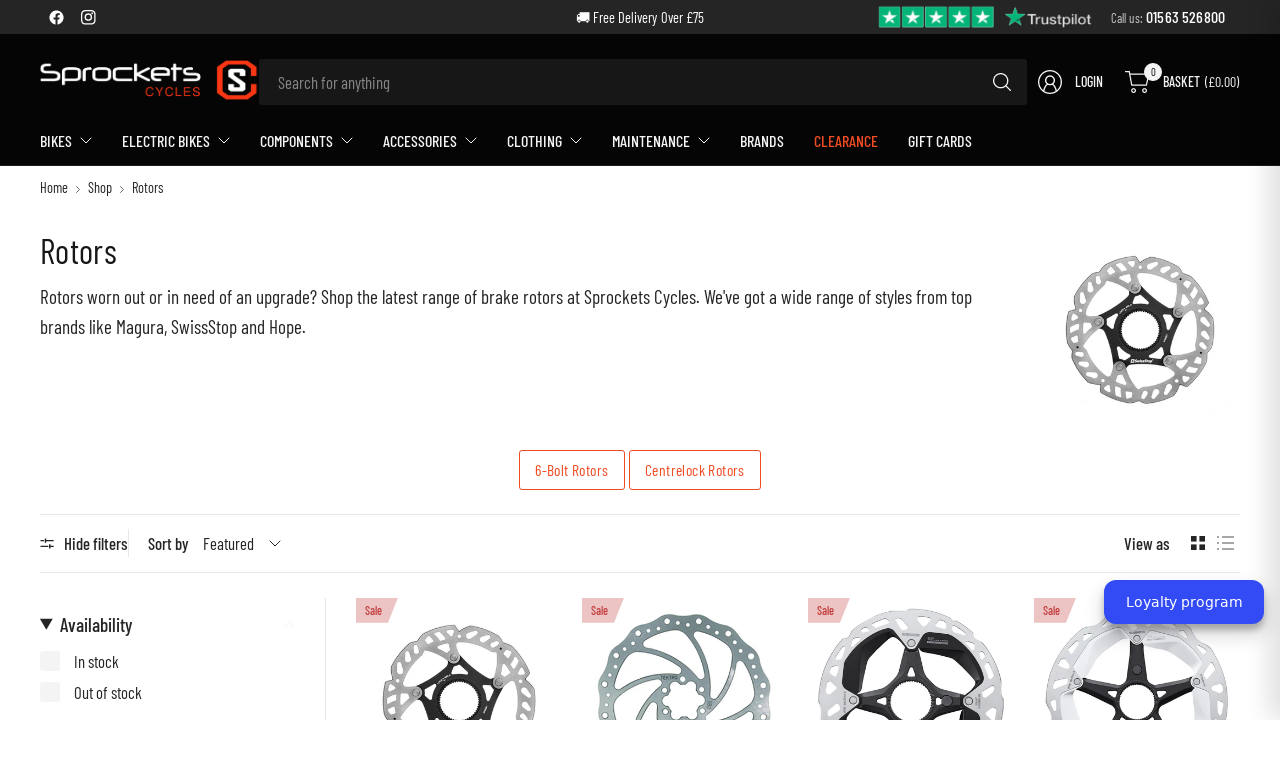

--- FILE ---
content_type: text/html; charset=utf-8
request_url: https://www.sprocketscycles.com/collections/bike-components-brakes-accessories-rotors
body_size: 59596
content:
<!doctype html><html class="no-js" lang="en" dir="ltr">
<head>
	<meta charset="utf-8">
	<meta http-equiv="X-UA-Compatible" content="IE=edge,chrome=1">
	<meta name="viewport" content="width=device-width, initial-scale=1, maximum-scale=5, viewport-fit=cover">
	<meta name="theme-color" content="#ffffff">
	<link rel="canonical" href="https://www.sprocketscycles.com/collections/bike-components-brakes-accessories-rotors">
	<link rel="preconnect" href="https://cdn.shopify.com" crossorigin>
	<link href="//www.sprocketscycles.com/cdn/shop/t/13/assets/app.css?v=92036575653483513191760540525" as="style" rel="preload">

<link href="//www.sprocketscycles.com/cdn/shop/t/13/assets/vendor.js?v=41477546860483910021757496215" as="script" rel="preload">
<link href="//www.sprocketscycles.com/cdn/shop/t/13/assets/app.js?v=42222119013632461731757496213" as="script" rel="preload">


<script>
window.lazySizesConfig = window.lazySizesConfig || {};
window.lazySizesConfig.expand = 250;
window.lazySizesConfig.loadMode = 1;
window.lazySizesConfig.loadHidden = false;
</script>


	<link rel="icon" type="image/png" href="//www.sprocketscycles.com/cdn/shop/files/sprockets-smile.png?crop=center&height=32&v=1759269823&width=32">

	<title>
	Bike Brake Rotors | Sprockets Cycles
	</title>

	
	<meta name="description" content="Shop the latest range of bike brake rotors at Sprockets Cycles from brands such as Magura, Hope, Shimano and more. Wide range of sizes in stock. Available in store and online. Open 7 Days">
	
<link rel="preconnect" href="https://fonts.shopifycdn.com" crossorigin>

<meta property="og:site_name" content="Sprockets Cycles">
<meta property="og:url" content="https://www.sprocketscycles.com/collections/bike-components-brakes-accessories-rotors">
<meta property="og:title" content="Bike Brake Rotors | Sprockets Cycles">
<meta property="og:type" content="product.group">
<meta property="og:description" content="Shop the latest range of bike brake rotors at Sprockets Cycles from brands such as Magura, Hope, Shimano and more. Wide range of sizes in stock. Available in store and online. Open 7 Days"><meta property="og:image" content="http://www.sprocketscycles.com/cdn/shop/files/social-share-card_21c62f2a-157f-4930-b6f7-15b5aeaa3b95.png?v=1614941624">
  <meta property="og:image:secure_url" content="https://www.sprocketscycles.com/cdn/shop/files/social-share-card_21c62f2a-157f-4930-b6f7-15b5aeaa3b95.png?v=1614941624">
  <meta property="og:image:width" content="1200">
  <meta property="og:image:height" content="628"><meta name="twitter:card" content="summary_large_image">
<meta name="twitter:title" content="Bike Brake Rotors | Sprockets Cycles">
<meta name="twitter:description" content="Shop the latest range of bike brake rotors at Sprockets Cycles from brands such as Magura, Hope, Shimano and more. Wide range of sizes in stock. Available in store and online. Open 7 Days">


	<link href="//www.sprocketscycles.com/cdn/shop/t/13/assets/app.css?v=92036575653483513191760540525" rel="stylesheet" type="text/css" media="all" />

	

	<style data-shopify>
	@font-face {
  font-family: "Barlow Condensed";
  font-weight: 400;
  font-style: normal;
  font-display: swap;
  src: url("//www.sprocketscycles.com/cdn/fonts/barlow_condensed/barlowcondensed_n4.0b6e95b04b09fc27ad023a00078b28fa0998250b.woff2") format("woff2"),
       url("//www.sprocketscycles.com/cdn/fonts/barlow_condensed/barlowcondensed_n4.7335d7c18368c5d9ab7a8397ca8ff9a87ecef984.woff") format("woff");
}

@font-face {
  font-family: "Barlow Condensed";
  font-weight: 500;
  font-style: normal;
  font-display: swap;
  src: url("//www.sprocketscycles.com/cdn/fonts/barlow_condensed/barlowcondensed_n5.072b77fb616ddc73d27e3bd7c67a9b9950d45898.woff2") format("woff2"),
       url("//www.sprocketscycles.com/cdn/fonts/barlow_condensed/barlowcondensed_n5.54957081b3836781965d8941415c92e4dee4a29b.woff") format("woff");
}

@font-face {
  font-family: "Barlow Condensed";
  font-weight: 600;
  font-style: normal;
  font-display: swap;
  src: url("//www.sprocketscycles.com/cdn/fonts/barlow_condensed/barlowcondensed_n6.30a391fe19ded5366170913f031e653a88992edc.woff2") format("woff2"),
       url("//www.sprocketscycles.com/cdn/fonts/barlow_condensed/barlowcondensed_n6.99ed11359eef67b853f0c49f37f89f7abe42cd2f.woff") format("woff");
}

@font-face {
  font-family: "Barlow Condensed";
  font-weight: 400;
  font-style: italic;
  font-display: swap;
  src: url("//www.sprocketscycles.com/cdn/fonts/barlow_condensed/barlowcondensed_i4.26194863d2c89b70012cef649cddfe652b5274af.woff2") format("woff2"),
       url("//www.sprocketscycles.com/cdn/fonts/barlow_condensed/barlowcondensed_i4.0410d781c85cf3a3adfa9746b8a28a6ffae51880.woff") format("woff");
}

@font-face {
  font-family: "Barlow Condensed";
  font-weight: 600;
  font-style: italic;
  font-display: swap;
  src: url("//www.sprocketscycles.com/cdn/fonts/barlow_condensed/barlowcondensed_i6.459cd4682534076a2e436e62768c494d0e6f8ad3.woff2") format("woff2"),
       url("//www.sprocketscycles.com/cdn/fonts/barlow_condensed/barlowcondensed_i6.e44b39421fb7c081f9d3d547afa0f9899f3a1588.woff") format("woff");
}

@font-face {
  font-family: "Barlow Condensed";
  font-weight: 400;
  font-style: normal;
  font-display: swap;
  src: url("//www.sprocketscycles.com/cdn/fonts/barlow_condensed/barlowcondensed_n4.0b6e95b04b09fc27ad023a00078b28fa0998250b.woff2") format("woff2"),
       url("//www.sprocketscycles.com/cdn/fonts/barlow_condensed/barlowcondensed_n4.7335d7c18368c5d9ab7a8397ca8ff9a87ecef984.woff") format("woff");
}


	h1,h2,h3,h4,h5,h6,
	.h1,.h2,.h3,.h4,.h5,.h6,
	.logolink.text-logo,
	.heading-font,
	.h1-large,
	.customer-addresses .my-address .address-index {
		font-style: normal;
		font-weight: 400;
		font-family: "Barlow Condensed", sans-serif;
	}
	body,
	.body-font,
	.thb-product-detail .product-title {
		font-style: normal;
		font-weight: 400;
		font-family: "Barlow Condensed", sans-serif;
	}
	:root {
		--mobile-swipe-width: 75vw;
		--grid-width: 1350px;
		--grid-width-row: 1430px;
		--font-body-scale: 1.2;
		--font-body-line-height-scale: 1.0;
		--font-body-letter-spacing: 0.0em;
		--font-body-medium-weight: 500;
    --font-body-bold-weight: 600;
		--font-announcement-scale: 1.0;
		--font-heading-scale: 1.0;
		--font-heading-line-height-scale: 1.0;
		--font-heading-letter-spacing: 0.01em;
		--font-navigation-scale: 1.0;
		--font-product-title-scale: 1.0;
		--font-product-title-line-height-scale: 1.0;
		--button-letter-spacing: -0.03em;
		--button-font-scale: 1.0;

		--button-border-radius: 3px;
		--textarea-border-radius: 3px;
		--general-border-radius: 3px;

		--bg-body: #ffffff;
		--bg-body-rgb: 255,255,255;
		--bg-body-darken: #f7f7f7;
		--payment-terms-background-color: #ffffff;
		--color-body: #252525;
		--color-body-rgb: 37,37,37;
		--color-border: rgba(var(--color-body-rgb),0.1);
		--color-heading: #171717;
		--color-heading-rgb: 23,23,23;
		--color-accent: #f04c24;
		--color-accent-rgb: 240,76,36;
		--color-overlay: #616161;
		--color-overlay-rgb: 97,97,97;
		--solid-button-background: #f04c24;
		--solid-button-background-hover: #e1380f;

		--section-spacing-mobile: 15px;
		--section-spacing-desktop: 40px;

		--color-announcement-bar-text: #ffffff;
		--color-announcement-bar-bg: #252525;

		--color-header-bg: #050505;
		--color-header-bg-rgb: 5,5,5;
		--color-header-text: #f4f4f4;
		--color-header-text-rgb: 244,244,244;
		--color-header-border: rgba(var(--color-header-text-rgb), 0.1);

		--color-price: #6a6a6a;
		--color-price-discounted: #6D6D6D;

		--shopify-accelerated-checkout-button-block-size: 46px;
		--shopify-accelerated-checkout-inline-alignment: center;
		--shopify-accelerated-checkout-skeleton-animation-duration: 0.25s;
		--shopify-accelerated-checkout-button-border-radius: 3px;--color-star: #f04c24;--color-inventory-instock: #279A4B;--color-inventory-lowstock: #FB9E5B;--color-badge-sold-out: #ececec;
			--color-badge-sold-out-text: #939393;--color-badge-sale: #edc4c4;
			--color-badge-sale-text: #C33C3C;--color-badge-preorder: #94cae9;
			--color-badge-preorder-text: #2378a7;--color-footer-text: #ffffff;
		--color-footer-text-rgb: 255,255,255;
		--color-footer-bg: #252525;
	}



</style>


	<script>
		window.theme = window.theme || {};
		theme = {
			settings: {
				money_with_currency_format:"£{{amount}}",
				cart_drawer:true,
				product_id: false,
			},
			routes: {
				root_url: '/',
				cart_url: '/cart',
				cart_add_url: '/cart/add',
				search_url: '/search',
				cart_change_url: '/cart/change',
				cart_update_url: '/cart/update',
				predictive_search_url: '/search/suggest',
			},
			variantStrings: {
        addToCart: `Add to basket`,
        soldOut: `Sold out`,
        unavailable: `Unavailable`,
        preOrder: `Pre-order`,
      },
			strings: {
				requiresTerms: `You must agree with the terms and conditions of sales to check out`,
				showMore: `Show more`,
				showLess: `Show less`,
				showFilters: `Show filters`,
				hideFilters: `Hide filters`,
				shippingEstimatorNoResults: `Sorry, we do not ship to your address.`,
				shippingEstimatorOneResult: `There is one shipping rate for your address:`,
				shippingEstimatorMultipleResults: `There are several shipping rates for your address:`,
				shippingEstimatorError: `One or more error occurred while retrieving shipping rates:`
			}
		};
	</script>
	<script>window.performance && window.performance.mark && window.performance.mark('shopify.content_for_header.start');</script><meta name="google-site-verification" content="-YioUOiMBiEngoWV2tjKW_0YMiXSvtzdwoHNt5pw41c">
<meta id="shopify-digital-wallet" name="shopify-digital-wallet" content="/32898973740/digital_wallets/dialog">
<meta name="shopify-checkout-api-token" content="bf5298a0c8c01cf0cae689dee103ebda">
<meta id="in-context-paypal-metadata" data-shop-id="32898973740" data-venmo-supported="false" data-environment="production" data-locale="en_US" data-paypal-v4="true" data-currency="GBP">
<link rel="alternate" type="application/atom+xml" title="Feed" href="/collections/bike-components-brakes-accessories-rotors.atom" />
<link rel="next" href="/collections/bike-components-brakes-accessories-rotors?page=2">
<link rel="alternate" type="application/json+oembed" href="https://www.sprocketscycles.com/collections/bike-components-brakes-accessories-rotors.oembed">
<script async="async" src="/checkouts/internal/preloads.js?locale=en-GB"></script>
<link rel="preconnect" href="https://shop.app" crossorigin="anonymous">
<script async="async" src="https://shop.app/checkouts/internal/preloads.js?locale=en-GB&shop_id=32898973740" crossorigin="anonymous"></script>
<script id="apple-pay-shop-capabilities" type="application/json">{"shopId":32898973740,"countryCode":"GB","currencyCode":"GBP","merchantCapabilities":["supports3DS"],"merchantId":"gid:\/\/shopify\/Shop\/32898973740","merchantName":"Sprockets Cycles","requiredBillingContactFields":["postalAddress","email","phone"],"requiredShippingContactFields":["postalAddress","email","phone"],"shippingType":"shipping","supportedNetworks":["visa","maestro","masterCard","amex","discover","elo"],"total":{"type":"pending","label":"Sprockets Cycles","amount":"1.00"},"shopifyPaymentsEnabled":true,"supportsSubscriptions":true}</script>
<script id="shopify-features" type="application/json">{"accessToken":"bf5298a0c8c01cf0cae689dee103ebda","betas":["rich-media-storefront-analytics"],"domain":"www.sprocketscycles.com","predictiveSearch":true,"shopId":32898973740,"locale":"en"}</script>
<script>var Shopify = Shopify || {};
Shopify.shop = "sprocketcycles.myshopify.com";
Shopify.locale = "en";
Shopify.currency = {"active":"GBP","rate":"1.0"};
Shopify.country = "GB";
Shopify.theme = {"name":"Pinnacle - Oct25","id":185903317366,"schema_name":"Pinnacle","schema_version":"6.0.0","theme_store_id":2852,"role":"main"};
Shopify.theme.handle = "null";
Shopify.theme.style = {"id":null,"handle":null};
Shopify.cdnHost = "www.sprocketscycles.com/cdn";
Shopify.routes = Shopify.routes || {};
Shopify.routes.root = "/";</script>
<script type="module">!function(o){(o.Shopify=o.Shopify||{}).modules=!0}(window);</script>
<script>!function(o){function n(){var o=[];function n(){o.push(Array.prototype.slice.apply(arguments))}return n.q=o,n}var t=o.Shopify=o.Shopify||{};t.loadFeatures=n(),t.autoloadFeatures=n()}(window);</script>
<script>
  window.ShopifyPay = window.ShopifyPay || {};
  window.ShopifyPay.apiHost = "shop.app\/pay";
  window.ShopifyPay.redirectState = null;
</script>
<script id="shop-js-analytics" type="application/json">{"pageType":"collection"}</script>
<script defer="defer" async type="module" src="//www.sprocketscycles.com/cdn/shopifycloud/shop-js/modules/v2/client.init-shop-cart-sync_BN7fPSNr.en.esm.js"></script>
<script defer="defer" async type="module" src="//www.sprocketscycles.com/cdn/shopifycloud/shop-js/modules/v2/chunk.common_Cbph3Kss.esm.js"></script>
<script defer="defer" async type="module" src="//www.sprocketscycles.com/cdn/shopifycloud/shop-js/modules/v2/chunk.modal_DKumMAJ1.esm.js"></script>
<script type="module">
  await import("//www.sprocketscycles.com/cdn/shopifycloud/shop-js/modules/v2/client.init-shop-cart-sync_BN7fPSNr.en.esm.js");
await import("//www.sprocketscycles.com/cdn/shopifycloud/shop-js/modules/v2/chunk.common_Cbph3Kss.esm.js");
await import("//www.sprocketscycles.com/cdn/shopifycloud/shop-js/modules/v2/chunk.modal_DKumMAJ1.esm.js");

  window.Shopify.SignInWithShop?.initShopCartSync?.({"fedCMEnabled":true,"windoidEnabled":true});

</script>
<script>
  window.Shopify = window.Shopify || {};
  if (!window.Shopify.featureAssets) window.Shopify.featureAssets = {};
  window.Shopify.featureAssets['shop-js'] = {"shop-cart-sync":["modules/v2/client.shop-cart-sync_CJVUk8Jm.en.esm.js","modules/v2/chunk.common_Cbph3Kss.esm.js","modules/v2/chunk.modal_DKumMAJ1.esm.js"],"init-fed-cm":["modules/v2/client.init-fed-cm_7Fvt41F4.en.esm.js","modules/v2/chunk.common_Cbph3Kss.esm.js","modules/v2/chunk.modal_DKumMAJ1.esm.js"],"init-shop-email-lookup-coordinator":["modules/v2/client.init-shop-email-lookup-coordinator_Cc088_bR.en.esm.js","modules/v2/chunk.common_Cbph3Kss.esm.js","modules/v2/chunk.modal_DKumMAJ1.esm.js"],"init-windoid":["modules/v2/client.init-windoid_hPopwJRj.en.esm.js","modules/v2/chunk.common_Cbph3Kss.esm.js","modules/v2/chunk.modal_DKumMAJ1.esm.js"],"shop-button":["modules/v2/client.shop-button_B0jaPSNF.en.esm.js","modules/v2/chunk.common_Cbph3Kss.esm.js","modules/v2/chunk.modal_DKumMAJ1.esm.js"],"shop-cash-offers":["modules/v2/client.shop-cash-offers_DPIskqss.en.esm.js","modules/v2/chunk.common_Cbph3Kss.esm.js","modules/v2/chunk.modal_DKumMAJ1.esm.js"],"shop-toast-manager":["modules/v2/client.shop-toast-manager_CK7RT69O.en.esm.js","modules/v2/chunk.common_Cbph3Kss.esm.js","modules/v2/chunk.modal_DKumMAJ1.esm.js"],"init-shop-cart-sync":["modules/v2/client.init-shop-cart-sync_BN7fPSNr.en.esm.js","modules/v2/chunk.common_Cbph3Kss.esm.js","modules/v2/chunk.modal_DKumMAJ1.esm.js"],"init-customer-accounts-sign-up":["modules/v2/client.init-customer-accounts-sign-up_CfPf4CXf.en.esm.js","modules/v2/client.shop-login-button_DeIztwXF.en.esm.js","modules/v2/chunk.common_Cbph3Kss.esm.js","modules/v2/chunk.modal_DKumMAJ1.esm.js"],"pay-button":["modules/v2/client.pay-button_CgIwFSYN.en.esm.js","modules/v2/chunk.common_Cbph3Kss.esm.js","modules/v2/chunk.modal_DKumMAJ1.esm.js"],"init-customer-accounts":["modules/v2/client.init-customer-accounts_DQ3x16JI.en.esm.js","modules/v2/client.shop-login-button_DeIztwXF.en.esm.js","modules/v2/chunk.common_Cbph3Kss.esm.js","modules/v2/chunk.modal_DKumMAJ1.esm.js"],"avatar":["modules/v2/client.avatar_BTnouDA3.en.esm.js"],"init-shop-for-new-customer-accounts":["modules/v2/client.init-shop-for-new-customer-accounts_CsZy_esa.en.esm.js","modules/v2/client.shop-login-button_DeIztwXF.en.esm.js","modules/v2/chunk.common_Cbph3Kss.esm.js","modules/v2/chunk.modal_DKumMAJ1.esm.js"],"shop-follow-button":["modules/v2/client.shop-follow-button_BRMJjgGd.en.esm.js","modules/v2/chunk.common_Cbph3Kss.esm.js","modules/v2/chunk.modal_DKumMAJ1.esm.js"],"checkout-modal":["modules/v2/client.checkout-modal_B9Drz_yf.en.esm.js","modules/v2/chunk.common_Cbph3Kss.esm.js","modules/v2/chunk.modal_DKumMAJ1.esm.js"],"shop-login-button":["modules/v2/client.shop-login-button_DeIztwXF.en.esm.js","modules/v2/chunk.common_Cbph3Kss.esm.js","modules/v2/chunk.modal_DKumMAJ1.esm.js"],"lead-capture":["modules/v2/client.lead-capture_DXYzFM3R.en.esm.js","modules/v2/chunk.common_Cbph3Kss.esm.js","modules/v2/chunk.modal_DKumMAJ1.esm.js"],"shop-login":["modules/v2/client.shop-login_CA5pJqmO.en.esm.js","modules/v2/chunk.common_Cbph3Kss.esm.js","modules/v2/chunk.modal_DKumMAJ1.esm.js"],"payment-terms":["modules/v2/client.payment-terms_BxzfvcZJ.en.esm.js","modules/v2/chunk.common_Cbph3Kss.esm.js","modules/v2/chunk.modal_DKumMAJ1.esm.js"]};
</script>
<script>(function() {
  var isLoaded = false;
  function asyncLoad() {
    if (isLoaded) return;
    isLoaded = true;
    var urls = ["https:\/\/ecommplugins-scripts.trustpilot.com\/v2.1\/js\/header.min.js?settings=eyJrZXkiOiJBVHd3RWlmNFROVEFzUnBUIiwicyI6InNrdSJ9\u0026v=2.5\u0026shop=sprocketcycles.myshopify.com","https:\/\/ecommplugins-trustboxsettings.trustpilot.com\/sprocketcycles.myshopify.com.js?settings=1682721516646\u0026shop=sprocketcycles.myshopify.com","https:\/\/widget.trustpilot.com\/bootstrap\/v5\/tp.widget.sync.bootstrap.min.js?shop=sprocketcycles.myshopify.com","https:\/\/d10lpsik1i8c69.cloudfront.net\/w.js?shop=sprocketcycles.myshopify.com","https:\/\/s3.eu-west-1.amazonaws.com\/production-klarna-il-shopify-osm\/0b7fe7c4a98ef8166eeafee767bc667686567a25\/sprocketcycles.myshopify.com-1760536547551.js?shop=sprocketcycles.myshopify.com"];
    for (var i = 0; i < urls.length; i++) {
      var s = document.createElement('script');
      s.type = 'text/javascript';
      s.async = true;
      s.src = urls[i];
      var x = document.getElementsByTagName('script')[0];
      x.parentNode.insertBefore(s, x);
    }
  };
  if(window.attachEvent) {
    window.attachEvent('onload', asyncLoad);
  } else {
    window.addEventListener('load', asyncLoad, false);
  }
})();</script>
<script id="__st">var __st={"a":32898973740,"offset":0,"reqid":"c1982745-229a-4f97-a359-23c56d51e7d7-1769771026","pageurl":"www.sprocketscycles.com\/collections\/bike-components-brakes-accessories-rotors","u":"33b776688ac2","p":"collection","rtyp":"collection","rid":188723658796};</script>
<script>window.ShopifyPaypalV4VisibilityTracking = true;</script>
<script id="captcha-bootstrap">!function(){'use strict';const t='contact',e='account',n='new_comment',o=[[t,t],['blogs',n],['comments',n],[t,'customer']],c=[[e,'customer_login'],[e,'guest_login'],[e,'recover_customer_password'],[e,'create_customer']],r=t=>t.map((([t,e])=>`form[action*='/${t}']:not([data-nocaptcha='true']) input[name='form_type'][value='${e}']`)).join(','),a=t=>()=>t?[...document.querySelectorAll(t)].map((t=>t.form)):[];function s(){const t=[...o],e=r(t);return a(e)}const i='password',u='form_key',d=['recaptcha-v3-token','g-recaptcha-response','h-captcha-response',i],f=()=>{try{return window.sessionStorage}catch{return}},m='__shopify_v',_=t=>t.elements[u];function p(t,e,n=!1){try{const o=window.sessionStorage,c=JSON.parse(o.getItem(e)),{data:r}=function(t){const{data:e,action:n}=t;return t[m]||n?{data:e,action:n}:{data:t,action:n}}(c);for(const[e,n]of Object.entries(r))t.elements[e]&&(t.elements[e].value=n);n&&o.removeItem(e)}catch(o){console.error('form repopulation failed',{error:o})}}const l='form_type',E='cptcha';function T(t){t.dataset[E]=!0}const w=window,h=w.document,L='Shopify',v='ce_forms',y='captcha';let A=!1;((t,e)=>{const n=(g='f06e6c50-85a8-45c8-87d0-21a2b65856fe',I='https://cdn.shopify.com/shopifycloud/storefront-forms-hcaptcha/ce_storefront_forms_captcha_hcaptcha.v1.5.2.iife.js',D={infoText:'Protected by hCaptcha',privacyText:'Privacy',termsText:'Terms'},(t,e,n)=>{const o=w[L][v],c=o.bindForm;if(c)return c(t,g,e,D).then(n);var r;o.q.push([[t,g,e,D],n]),r=I,A||(h.body.append(Object.assign(h.createElement('script'),{id:'captcha-provider',async:!0,src:r})),A=!0)});var g,I,D;w[L]=w[L]||{},w[L][v]=w[L][v]||{},w[L][v].q=[],w[L][y]=w[L][y]||{},w[L][y].protect=function(t,e){n(t,void 0,e),T(t)},Object.freeze(w[L][y]),function(t,e,n,w,h,L){const[v,y,A,g]=function(t,e,n){const i=e?o:[],u=t?c:[],d=[...i,...u],f=r(d),m=r(i),_=r(d.filter((([t,e])=>n.includes(e))));return[a(f),a(m),a(_),s()]}(w,h,L),I=t=>{const e=t.target;return e instanceof HTMLFormElement?e:e&&e.form},D=t=>v().includes(t);t.addEventListener('submit',(t=>{const e=I(t);if(!e)return;const n=D(e)&&!e.dataset.hcaptchaBound&&!e.dataset.recaptchaBound,o=_(e),c=g().includes(e)&&(!o||!o.value);(n||c)&&t.preventDefault(),c&&!n&&(function(t){try{if(!f())return;!function(t){const e=f();if(!e)return;const n=_(t);if(!n)return;const o=n.value;o&&e.removeItem(o)}(t);const e=Array.from(Array(32),(()=>Math.random().toString(36)[2])).join('');!function(t,e){_(t)||t.append(Object.assign(document.createElement('input'),{type:'hidden',name:u})),t.elements[u].value=e}(t,e),function(t,e){const n=f();if(!n)return;const o=[...t.querySelectorAll(`input[type='${i}']`)].map((({name:t})=>t)),c=[...d,...o],r={};for(const[a,s]of new FormData(t).entries())c.includes(a)||(r[a]=s);n.setItem(e,JSON.stringify({[m]:1,action:t.action,data:r}))}(t,e)}catch(e){console.error('failed to persist form',e)}}(e),e.submit())}));const S=(t,e)=>{t&&!t.dataset[E]&&(n(t,e.some((e=>e===t))),T(t))};for(const o of['focusin','change'])t.addEventListener(o,(t=>{const e=I(t);D(e)&&S(e,y())}));const B=e.get('form_key'),M=e.get(l),P=B&&M;t.addEventListener('DOMContentLoaded',(()=>{const t=y();if(P)for(const e of t)e.elements[l].value===M&&p(e,B);[...new Set([...A(),...v().filter((t=>'true'===t.dataset.shopifyCaptcha))])].forEach((e=>S(e,t)))}))}(h,new URLSearchParams(w.location.search),n,t,e,['guest_login'])})(!0,!0)}();</script>
<script integrity="sha256-4kQ18oKyAcykRKYeNunJcIwy7WH5gtpwJnB7kiuLZ1E=" data-source-attribution="shopify.loadfeatures" defer="defer" src="//www.sprocketscycles.com/cdn/shopifycloud/storefront/assets/storefront/load_feature-a0a9edcb.js" crossorigin="anonymous"></script>
<script crossorigin="anonymous" defer="defer" src="//www.sprocketscycles.com/cdn/shopifycloud/storefront/assets/shopify_pay/storefront-65b4c6d7.js?v=20250812"></script>
<script data-source-attribution="shopify.dynamic_checkout.dynamic.init">var Shopify=Shopify||{};Shopify.PaymentButton=Shopify.PaymentButton||{isStorefrontPortableWallets:!0,init:function(){window.Shopify.PaymentButton.init=function(){};var t=document.createElement("script");t.src="https://www.sprocketscycles.com/cdn/shopifycloud/portable-wallets/latest/portable-wallets.en.js",t.type="module",document.head.appendChild(t)}};
</script>
<script data-source-attribution="shopify.dynamic_checkout.buyer_consent">
  function portableWalletsHideBuyerConsent(e){var t=document.getElementById("shopify-buyer-consent"),n=document.getElementById("shopify-subscription-policy-button");t&&n&&(t.classList.add("hidden"),t.setAttribute("aria-hidden","true"),n.removeEventListener("click",e))}function portableWalletsShowBuyerConsent(e){var t=document.getElementById("shopify-buyer-consent"),n=document.getElementById("shopify-subscription-policy-button");t&&n&&(t.classList.remove("hidden"),t.removeAttribute("aria-hidden"),n.addEventListener("click",e))}window.Shopify?.PaymentButton&&(window.Shopify.PaymentButton.hideBuyerConsent=portableWalletsHideBuyerConsent,window.Shopify.PaymentButton.showBuyerConsent=portableWalletsShowBuyerConsent);
</script>
<script data-source-attribution="shopify.dynamic_checkout.cart.bootstrap">document.addEventListener("DOMContentLoaded",(function(){function t(){return document.querySelector("shopify-accelerated-checkout-cart, shopify-accelerated-checkout")}if(t())Shopify.PaymentButton.init();else{new MutationObserver((function(e,n){t()&&(Shopify.PaymentButton.init(),n.disconnect())})).observe(document.body,{childList:!0,subtree:!0})}}));
</script>
<script id='scb4127' type='text/javascript' async='' src='https://www.sprocketscycles.com/cdn/shopifycloud/privacy-banner/storefront-banner.js'></script><link id="shopify-accelerated-checkout-styles" rel="stylesheet" media="screen" href="https://www.sprocketscycles.com/cdn/shopifycloud/portable-wallets/latest/accelerated-checkout-backwards-compat.css" crossorigin="anonymous">
<style id="shopify-accelerated-checkout-cart">
        #shopify-buyer-consent {
  margin-top: 1em;
  display: inline-block;
  width: 100%;
}

#shopify-buyer-consent.hidden {
  display: none;
}

#shopify-subscription-policy-button {
  background: none;
  border: none;
  padding: 0;
  text-decoration: underline;
  font-size: inherit;
  cursor: pointer;
}

#shopify-subscription-policy-button::before {
  box-shadow: none;
}

      </style>

<script>window.performance && window.performance.mark && window.performance.mark('shopify.content_for_header.end');</script> <!-- Header hook for plugins -->

	<script>document.documentElement.className = document.documentElement.className.replace('no-js', 'js');</script>
	<meta name="google-site-verification" content="-YioUOiMBiEngoWV2tjKW_0YMiXSvtzdwoHNt5pw41c">
<link href="https://monorail-edge.shopifysvc.com" rel="dns-prefetch">
<script>(function(){if ("sendBeacon" in navigator && "performance" in window) {try {var session_token_from_headers = performance.getEntriesByType('navigation')[0].serverTiming.find(x => x.name == '_s').description;} catch {var session_token_from_headers = undefined;}var session_cookie_matches = document.cookie.match(/_shopify_s=([^;]*)/);var session_token_from_cookie = session_cookie_matches && session_cookie_matches.length === 2 ? session_cookie_matches[1] : "";var session_token = session_token_from_headers || session_token_from_cookie || "";function handle_abandonment_event(e) {var entries = performance.getEntries().filter(function(entry) {return /monorail-edge.shopifysvc.com/.test(entry.name);});if (!window.abandonment_tracked && entries.length === 0) {window.abandonment_tracked = true;var currentMs = Date.now();var navigation_start = performance.timing.navigationStart;var payload = {shop_id: 32898973740,url: window.location.href,navigation_start,duration: currentMs - navigation_start,session_token,page_type: "collection"};window.navigator.sendBeacon("https://monorail-edge.shopifysvc.com/v1/produce", JSON.stringify({schema_id: "online_store_buyer_site_abandonment/1.1",payload: payload,metadata: {event_created_at_ms: currentMs,event_sent_at_ms: currentMs}}));}}window.addEventListener('pagehide', handle_abandonment_event);}}());</script>
<script id="web-pixels-manager-setup">(function e(e,d,r,n,o){if(void 0===o&&(o={}),!Boolean(null===(a=null===(i=window.Shopify)||void 0===i?void 0:i.analytics)||void 0===a?void 0:a.replayQueue)){var i,a;window.Shopify=window.Shopify||{};var t=window.Shopify;t.analytics=t.analytics||{};var s=t.analytics;s.replayQueue=[],s.publish=function(e,d,r){return s.replayQueue.push([e,d,r]),!0};try{self.performance.mark("wpm:start")}catch(e){}var l=function(){var e={modern:/Edge?\/(1{2}[4-9]|1[2-9]\d|[2-9]\d{2}|\d{4,})\.\d+(\.\d+|)|Firefox\/(1{2}[4-9]|1[2-9]\d|[2-9]\d{2}|\d{4,})\.\d+(\.\d+|)|Chrom(ium|e)\/(9{2}|\d{3,})\.\d+(\.\d+|)|(Maci|X1{2}).+ Version\/(15\.\d+|(1[6-9]|[2-9]\d|\d{3,})\.\d+)([,.]\d+|)( \(\w+\)|)( Mobile\/\w+|) Safari\/|Chrome.+OPR\/(9{2}|\d{3,})\.\d+\.\d+|(CPU[ +]OS|iPhone[ +]OS|CPU[ +]iPhone|CPU IPhone OS|CPU iPad OS)[ +]+(15[._]\d+|(1[6-9]|[2-9]\d|\d{3,})[._]\d+)([._]\d+|)|Android:?[ /-](13[3-9]|1[4-9]\d|[2-9]\d{2}|\d{4,})(\.\d+|)(\.\d+|)|Android.+Firefox\/(13[5-9]|1[4-9]\d|[2-9]\d{2}|\d{4,})\.\d+(\.\d+|)|Android.+Chrom(ium|e)\/(13[3-9]|1[4-9]\d|[2-9]\d{2}|\d{4,})\.\d+(\.\d+|)|SamsungBrowser\/([2-9]\d|\d{3,})\.\d+/,legacy:/Edge?\/(1[6-9]|[2-9]\d|\d{3,})\.\d+(\.\d+|)|Firefox\/(5[4-9]|[6-9]\d|\d{3,})\.\d+(\.\d+|)|Chrom(ium|e)\/(5[1-9]|[6-9]\d|\d{3,})\.\d+(\.\d+|)([\d.]+$|.*Safari\/(?![\d.]+ Edge\/[\d.]+$))|(Maci|X1{2}).+ Version\/(10\.\d+|(1[1-9]|[2-9]\d|\d{3,})\.\d+)([,.]\d+|)( \(\w+\)|)( Mobile\/\w+|) Safari\/|Chrome.+OPR\/(3[89]|[4-9]\d|\d{3,})\.\d+\.\d+|(CPU[ +]OS|iPhone[ +]OS|CPU[ +]iPhone|CPU IPhone OS|CPU iPad OS)[ +]+(10[._]\d+|(1[1-9]|[2-9]\d|\d{3,})[._]\d+)([._]\d+|)|Android:?[ /-](13[3-9]|1[4-9]\d|[2-9]\d{2}|\d{4,})(\.\d+|)(\.\d+|)|Mobile Safari.+OPR\/([89]\d|\d{3,})\.\d+\.\d+|Android.+Firefox\/(13[5-9]|1[4-9]\d|[2-9]\d{2}|\d{4,})\.\d+(\.\d+|)|Android.+Chrom(ium|e)\/(13[3-9]|1[4-9]\d|[2-9]\d{2}|\d{4,})\.\d+(\.\d+|)|Android.+(UC? ?Browser|UCWEB|U3)[ /]?(15\.([5-9]|\d{2,})|(1[6-9]|[2-9]\d|\d{3,})\.\d+)\.\d+|SamsungBrowser\/(5\.\d+|([6-9]|\d{2,})\.\d+)|Android.+MQ{2}Browser\/(14(\.(9|\d{2,})|)|(1[5-9]|[2-9]\d|\d{3,})(\.\d+|))(\.\d+|)|K[Aa][Ii]OS\/(3\.\d+|([4-9]|\d{2,})\.\d+)(\.\d+|)/},d=e.modern,r=e.legacy,n=navigator.userAgent;return n.match(d)?"modern":n.match(r)?"legacy":"unknown"}(),u="modern"===l?"modern":"legacy",c=(null!=n?n:{modern:"",legacy:""})[u],f=function(e){return[e.baseUrl,"/wpm","/b",e.hashVersion,"modern"===e.buildTarget?"m":"l",".js"].join("")}({baseUrl:d,hashVersion:r,buildTarget:u}),m=function(e){var d=e.version,r=e.bundleTarget,n=e.surface,o=e.pageUrl,i=e.monorailEndpoint;return{emit:function(e){var a=e.status,t=e.errorMsg,s=(new Date).getTime(),l=JSON.stringify({metadata:{event_sent_at_ms:s},events:[{schema_id:"web_pixels_manager_load/3.1",payload:{version:d,bundle_target:r,page_url:o,status:a,surface:n,error_msg:t},metadata:{event_created_at_ms:s}}]});if(!i)return console&&console.warn&&console.warn("[Web Pixels Manager] No Monorail endpoint provided, skipping logging."),!1;try{return self.navigator.sendBeacon.bind(self.navigator)(i,l)}catch(e){}var u=new XMLHttpRequest;try{return u.open("POST",i,!0),u.setRequestHeader("Content-Type","text/plain"),u.send(l),!0}catch(e){return console&&console.warn&&console.warn("[Web Pixels Manager] Got an unhandled error while logging to Monorail."),!1}}}}({version:r,bundleTarget:l,surface:e.surface,pageUrl:self.location.href,monorailEndpoint:e.monorailEndpoint});try{o.browserTarget=l,function(e){var d=e.src,r=e.async,n=void 0===r||r,o=e.onload,i=e.onerror,a=e.sri,t=e.scriptDataAttributes,s=void 0===t?{}:t,l=document.createElement("script"),u=document.querySelector("head"),c=document.querySelector("body");if(l.async=n,l.src=d,a&&(l.integrity=a,l.crossOrigin="anonymous"),s)for(var f in s)if(Object.prototype.hasOwnProperty.call(s,f))try{l.dataset[f]=s[f]}catch(e){}if(o&&l.addEventListener("load",o),i&&l.addEventListener("error",i),u)u.appendChild(l);else{if(!c)throw new Error("Did not find a head or body element to append the script");c.appendChild(l)}}({src:f,async:!0,onload:function(){if(!function(){var e,d;return Boolean(null===(d=null===(e=window.Shopify)||void 0===e?void 0:e.analytics)||void 0===d?void 0:d.initialized)}()){var d=window.webPixelsManager.init(e)||void 0;if(d){var r=window.Shopify.analytics;r.replayQueue.forEach((function(e){var r=e[0],n=e[1],o=e[2];d.publishCustomEvent(r,n,o)})),r.replayQueue=[],r.publish=d.publishCustomEvent,r.visitor=d.visitor,r.initialized=!0}}},onerror:function(){return m.emit({status:"failed",errorMsg:"".concat(f," has failed to load")})},sri:function(e){var d=/^sha384-[A-Za-z0-9+/=]+$/;return"string"==typeof e&&d.test(e)}(c)?c:"",scriptDataAttributes:o}),m.emit({status:"loading"})}catch(e){m.emit({status:"failed",errorMsg:(null==e?void 0:e.message)||"Unknown error"})}}})({shopId: 32898973740,storefrontBaseUrl: "https://www.sprocketscycles.com",extensionsBaseUrl: "https://extensions.shopifycdn.com/cdn/shopifycloud/web-pixels-manager",monorailEndpoint: "https://monorail-edge.shopifysvc.com/unstable/produce_batch",surface: "storefront-renderer",enabledBetaFlags: ["2dca8a86"],webPixelsConfigList: [{"id":"2369159542","configuration":"{\"account_ID\":\"118953\",\"google_analytics_tracking_tag\":\"1\",\"measurement_id\":\"2\",\"api_secret\":\"3\",\"shop_settings\":\"{\\\"custom_pixel_script\\\":\\\"https:\\\\\\\/\\\\\\\/storage.googleapis.com\\\\\\\/gsf-scripts\\\\\\\/custom-pixels\\\\\\\/sprocketcycles.js\\\"}\"}","eventPayloadVersion":"v1","runtimeContext":"LAX","scriptVersion":"c6b888297782ed4a1cba19cda43d6625","type":"APP","apiClientId":1558137,"privacyPurposes":[],"dataSharingAdjustments":{"protectedCustomerApprovalScopes":["read_customer_address","read_customer_email","read_customer_name","read_customer_personal_data","read_customer_phone"]}},{"id":"1622933878","configuration":"{\"config\":\"{\\\"google_tag_ids\\\":[\\\"G-CYSVZWN8C4\\\",\\\"GT-K8D22GKW\\\",\\\"AW-981595276\\\"],\\\"target_country\\\":\\\"GB\\\",\\\"gtag_events\\\":[{\\\"type\\\":\\\"search\\\",\\\"action_label\\\":\\\"G-CYSVZWN8C4\\\"},{\\\"type\\\":\\\"begin_checkout\\\",\\\"action_label\\\":[\\\"G-CYSVZWN8C4\\\",\\\"AW-981595276\\\/Ncl1CNik9rYYEIzph9QD\\\"]},{\\\"type\\\":\\\"view_item\\\",\\\"action_label\\\":[\\\"G-CYSVZWN8C4\\\",\\\"MC-46X5YBWW1N\\\"]},{\\\"type\\\":\\\"purchase\\\",\\\"action_label\\\":[\\\"G-CYSVZWN8C4\\\",\\\"MC-46X5YBWW1N\\\",\\\"AW-981595276\\\/kC2OCLb8hsQZEIzph9QD\\\",\\\"AW-981595276\\\/kyZ-CMGYn9QBEIzph9QD\\\"]},{\\\"type\\\":\\\"page_view\\\",\\\"action_label\\\":[\\\"G-CYSVZWN8C4\\\",\\\"MC-46X5YBWW1N\\\"]},{\\\"type\\\":\\\"add_payment_info\\\",\\\"action_label\\\":\\\"G-CYSVZWN8C4\\\"},{\\\"type\\\":\\\"add_to_cart\\\",\\\"action_label\\\":[\\\"G-CYSVZWN8C4\\\",\\\"AW-981595276\\\/oG-kCP-k9rYYEIzph9QD\\\"]}],\\\"enable_monitoring_mode\\\":false}\"}","eventPayloadVersion":"v1","runtimeContext":"OPEN","scriptVersion":"b2a88bafab3e21179ed38636efcd8a93","type":"APP","apiClientId":1780363,"privacyPurposes":[],"dataSharingAdjustments":{"protectedCustomerApprovalScopes":["read_customer_address","read_customer_email","read_customer_name","read_customer_personal_data","read_customer_phone"]}},{"id":"201654503","configuration":"{\"pixel_id\":\"323902291691173\",\"pixel_type\":\"facebook_pixel\",\"metaapp_system_user_token\":\"-\"}","eventPayloadVersion":"v1","runtimeContext":"OPEN","scriptVersion":"ca16bc87fe92b6042fbaa3acc2fbdaa6","type":"APP","apiClientId":2329312,"privacyPurposes":["ANALYTICS","MARKETING","SALE_OF_DATA"],"dataSharingAdjustments":{"protectedCustomerApprovalScopes":["read_customer_address","read_customer_email","read_customer_name","read_customer_personal_data","read_customer_phone"]}},{"id":"shopify-app-pixel","configuration":"{}","eventPayloadVersion":"v1","runtimeContext":"STRICT","scriptVersion":"0450","apiClientId":"shopify-pixel","type":"APP","privacyPurposes":["ANALYTICS","MARKETING"]},{"id":"shopify-custom-pixel","eventPayloadVersion":"v1","runtimeContext":"LAX","scriptVersion":"0450","apiClientId":"shopify-pixel","type":"CUSTOM","privacyPurposes":["ANALYTICS","MARKETING"]}],isMerchantRequest: false,initData: {"shop":{"name":"Sprockets Cycles","paymentSettings":{"currencyCode":"GBP"},"myshopifyDomain":"sprocketcycles.myshopify.com","countryCode":"GB","storefrontUrl":"https:\/\/www.sprocketscycles.com"},"customer":null,"cart":null,"checkout":null,"productVariants":[],"purchasingCompany":null},},"https://www.sprocketscycles.com/cdn","1d2a099fw23dfb22ep557258f5m7a2edbae",{"modern":"","legacy":""},{"shopId":"32898973740","storefrontBaseUrl":"https:\/\/www.sprocketscycles.com","extensionBaseUrl":"https:\/\/extensions.shopifycdn.com\/cdn\/shopifycloud\/web-pixels-manager","surface":"storefront-renderer","enabledBetaFlags":"[\"2dca8a86\"]","isMerchantRequest":"false","hashVersion":"1d2a099fw23dfb22ep557258f5m7a2edbae","publish":"custom","events":"[[\"page_viewed\",{}],[\"collection_viewed\",{\"collection\":{\"id\":\"188723658796\",\"title\":\"Rotors\",\"productVariants\":[{\"price\":{\"amount\":42.77,\"currencyCode\":\"GBP\"},\"product\":{\"title\":\"SwissStop Catalyst Pro Rotor - Centrelock\",\"vendor\":\"SwissStop\",\"id\":\"5286063472793\",\"untranslatedTitle\":\"SwissStop Catalyst Pro Rotor - Centrelock\",\"url\":\"\/products\/swissstop-catalyst-rotor-centrelock\",\"type\":\"Components\"},\"id\":\"34637641351321\",\"image\":{\"src\":\"\/\/www.sprocketscycles.com\/cdn\/shop\/products\/189e13b9fcc78bb52393cb5b4a2460560b73d030.jpg?v=1593598703\"},\"sku\":\"7640121223808\",\"title\":\"140mm\",\"untranslatedTitle\":\"140mm\"},{\"price\":{\"amount\":13.88,\"currencyCode\":\"GBP\"},\"product\":{\"title\":\"XLC 6-Bolt Disc Rotor\",\"vendor\":\"XLC\",\"id\":\"6899787890871\",\"untranslatedTitle\":\"XLC 6-Bolt Disc Rotor\",\"url\":\"\/products\/xlc-disc-rotor-6-bolt\",\"type\":\"Components\"},\"id\":\"40367522087095\",\"image\":{\"src\":\"\/\/www.sprocketscycles.com\/cdn\/shop\/products\/7ae2b5df4b62e52d5987c99664318af4f60f97e2.jpg?v=1627480904\"},\"sku\":\"4032191717456\",\"title\":\"180mm\",\"untranslatedTitle\":\"180mm\"},{\"price\":{\"amount\":63.99,\"currencyCode\":\"GBP\"},\"product\":{\"title\":\"Shimano RT-EM910 Steps Centrelock Rotor with Lockring - Ice Tech Freeza\",\"vendor\":\"Shimano\",\"id\":\"6124077842615\",\"untranslatedTitle\":\"Shimano RT-EM910 Steps Centrelock Rotor with Lockring - Ice Tech Freeza\",\"url\":\"\/products\/shimano-rt-em910-steps-rotor-with-lockring-ice-tech-freeza\",\"type\":\"Components\"},\"id\":\"37723417837751\",\"image\":{\"src\":\"\/\/www.sprocketscycles.com\/cdn\/shop\/products\/a4115aab51c8db60d11d6978271fec96afa232d7.jpg?v=1607520536\"},\"sku\":\"RTEM910S\",\"title\":\"160mm\",\"untranslatedTitle\":\"160mm\"},{\"price\":{\"amount\":59.99,\"currencyCode\":\"GBP\"},\"product\":{\"title\":\"Shimano RT-EM810 Steps Centrelock Rotor with Lockring - Ice Tech\",\"vendor\":\"Shimano\",\"id\":\"6124070305975\",\"untranslatedTitle\":\"Shimano RT-EM810 Steps Centrelock Rotor with Lockring - Ice Tech\",\"url\":\"\/products\/shimano-rt-em810-steps-rotor-with-lockring-ice-tech\",\"type\":\"Components\"},\"id\":\"37723399422135\",\"image\":{\"src\":\"\/\/www.sprocketscycles.com\/cdn\/shop\/products\/32ca52745025bfab57c151b5d6a3e1daf34d76fb.jpg?v=1607520138\"},\"sku\":\"4550170445416\",\"title\":\"180mm\",\"untranslatedTitle\":\"180mm\"},{\"price\":{\"amount\":61.59,\"currencyCode\":\"GBP\"},\"product\":{\"title\":\"Shimano RT-EM900 Steps Centrelock Rotor with Lockring - Ice Tech Freeza\",\"vendor\":\"Shimano\",\"id\":\"6124074107063\",\"untranslatedTitle\":\"Shimano RT-EM900 Steps Centrelock Rotor with Lockring - Ice Tech Freeza\",\"url\":\"\/products\/shimano-rt-em900-steps-rotor-with-lockring-ice-tech-freeza\",\"type\":\"Components\"},\"id\":\"37723409055927\",\"image\":{\"src\":\"\/\/www.sprocketscycles.com\/cdn\/shop\/products\/1a524d62c47f10873a4bbb554ea5a3aeda917d64.jpg?v=1607520359\"},\"sku\":\"4524667867791\",\"title\":\"160mm\",\"untranslatedTitle\":\"160mm\"},{\"price\":{\"amount\":35.99,\"currencyCode\":\"GBP\"},\"product\":{\"title\":\"Shimano RT-EM800 Steps Centrelock Rotor with Lockring - Ice Tech\",\"vendor\":\"Shimano\",\"id\":\"6124065587383\",\"untranslatedTitle\":\"Shimano RT-EM800 Steps Centrelock Rotor with Lockring - Ice Tech\",\"url\":\"\/products\/shimano-rt-em800-steps-rotor-with-lockring-ice-tech\",\"type\":\"Components\"},\"id\":\"37723387855031\",\"image\":{\"src\":\"\/\/www.sprocketscycles.com\/cdn\/shop\/products\/ed974d4f2b12346c05ff10969973a911020a31d1.jpg?v=1607519915\"},\"sku\":\"4524667867746\",\"title\":\"160mm\",\"untranslatedTitle\":\"160mm\"},{\"price\":{\"amount\":18.39,\"currencyCode\":\"GBP\"},\"product\":{\"title\":\"Shimano SM-RT66 Zee \/ SLX 6-Bolt Rotor\",\"vendor\":\"Shimano\",\"id\":\"5532979331225\",\"untranslatedTitle\":\"Shimano SM-RT66 Zee \/ SLX 6-Bolt Rotor\",\"url\":\"\/products\/shimano-sm-rt66-zee-slx-6-bolt-rotor\",\"type\":\"Components\"},\"id\":\"35679788302489\",\"image\":{\"src\":\"\/\/www.sprocketscycles.com\/cdn\/shop\/products\/d67fa91dd2563f98506c97162b1d4379eb0430da.jpg?v=1598416754\"},\"sku\":\"SMRT66S\",\"title\":\"160mm\",\"untranslatedTitle\":\"160mm\"},{\"price\":{\"amount\":51.0,\"currencyCode\":\"GBP\"},\"product\":{\"title\":\"Hope Floating Disc Brake Rotor 160mm \/ 6-Bolt\",\"vendor\":\"Hope\",\"id\":\"6019330179255\",\"untranslatedTitle\":\"Hope Floating Disc Brake Rotor 160mm \/ 6-Bolt\",\"url\":\"\/products\/hope-floating-disc-160mm-6-bolt-red\",\"type\":\"Components\"},\"id\":\"37284722213047\",\"image\":{\"src\":\"\/\/www.sprocketscycles.com\/cdn\/shop\/products\/hope-disc-160mm-black.jpg?v=1610147187\"},\"sku\":\"HBSP3301606FN\",\"title\":\"Black\",\"untranslatedTitle\":\"Black\"},{\"price\":{\"amount\":51.0,\"currencyCode\":\"GBP\"},\"product\":{\"title\":\"Hope Floating Disc Brake Rotor 200mm \/ 6-Bolt\",\"vendor\":\"Hope\",\"id\":\"5242431045785\",\"untranslatedTitle\":\"Hope Floating Disc Brake Rotor 200mm \/ 6-Bolt\",\"url\":\"\/products\/hope-floating-disc-200mm-black\",\"type\":\"Components\"},\"id\":\"34426231980185\",\"image\":{\"src\":\"\/\/www.sprocketscycles.com\/cdn\/shop\/products\/hope-disc-200mm-black.jpg?v=1595463820\"},\"sku\":\"HBSP3302006FN\",\"title\":\"Black\",\"untranslatedTitle\":\"Black\"},{\"price\":{\"amount\":51.0,\"currencyCode\":\"GBP\"},\"product\":{\"title\":\"Hope Floating Disc Brake Rotor 180mm \/ 6-Bolt\",\"vendor\":\"Hope\",\"id\":\"5285532860569\",\"untranslatedTitle\":\"Hope Floating Disc Brake Rotor 180mm \/ 6-Bolt\",\"url\":\"\/products\/hope-floating-disc-180mm\",\"type\":\"Components\"},\"id\":\"34636662735001\",\"image\":{\"src\":\"\/\/www.sprocketscycles.com\/cdn\/shop\/products\/hope-floating-disc-black.jpg?v=1594460309\"},\"sku\":\"HBSP3301806FN\",\"title\":\"Black\",\"untranslatedTitle\":\"Black\"},{\"price\":{\"amount\":51.0,\"currencyCode\":\"GBP\"},\"product\":{\"title\":\"Hope Floating Disc Brake Rotor 140mm \/ 6-Bolt\",\"vendor\":\"Hope\",\"id\":\"5242480132249\",\"untranslatedTitle\":\"Hope Floating Disc Brake Rotor 140mm \/ 6-Bolt\",\"url\":\"\/products\/hope-floating-disc-140mm\",\"type\":\"Components\"},\"id\":\"34426305380505\",\"image\":{\"src\":\"\/\/www.sprocketscycles.com\/cdn\/shop\/products\/hope-floating-disc-140mm-black.jpg?v=1609242348\"},\"sku\":\"HBSP3301406FN\",\"title\":\"Black\",\"untranslatedTitle\":\"Black\"},{\"price\":{\"amount\":51.0,\"currencyCode\":\"GBP\"},\"product\":{\"title\":\"Hope Floating Disc Brake Rotor 203mm \/ 6-Bolt\",\"vendor\":\"Hope\",\"id\":\"5286058786969\",\"untranslatedTitle\":\"Hope Floating Disc Brake Rotor 203mm \/ 6-Bolt\",\"url\":\"\/products\/hope-floating-disc-203mm\",\"type\":\"Components\"},\"id\":\"34702822572185\",\"image\":{\"src\":\"\/\/www.sprocketscycles.com\/cdn\/shop\/products\/hope-disc-203-black.jpg?v=1594460322\"},\"sku\":\"HBSP3302036FN\",\"title\":\"Black\",\"untranslatedTitle\":\"Black\"},{\"price\":{\"amount\":8.42,\"currencyCode\":\"GBP\"},\"product\":{\"title\":\"35 Bikes Classic Wave 6-Bolt Rotor\",\"vendor\":\"35 Bikes\",\"id\":\"5286056427673\",\"untranslatedTitle\":\"35 Bikes Classic Wave 6-Bolt Rotor\",\"url\":\"\/products\/35bikes-classic-wave-rotor\",\"type\":\"Components\"},\"id\":\"34637631258777\",\"image\":{\"src\":\"\/\/www.sprocketscycles.com\/cdn\/shop\/products\/680b9e0c1a2780af33f82df2fd942a2110404604.jpg?v=1593598700\"},\"sku\":\"8800159513978\",\"title\":\"203mm\",\"untranslatedTitle\":\"203mm\"},{\"price\":{\"amount\":5.7,\"currencyCode\":\"GBP\"},\"product\":{\"title\":\"SwissStop E-Bike Magnet For Centrelock Catalyst Rotor\",\"vendor\":\"SwissStop\",\"id\":\"8364104384743\",\"untranslatedTitle\":\"SwissStop E-Bike Magnet For Centrelock Catalyst Rotor\",\"url\":\"\/products\/swissstop-e-bike-magnet-for-centrelock-rotor\",\"type\":\"Accessories\"},\"id\":\"46553945800935\",\"image\":{\"src\":\"\/\/www.sprocketscycles.com\/cdn\/shop\/products\/36470-pm.jpg?v=1680706755\"},\"sku\":\"7640121225208\",\"title\":\"Default Title\",\"untranslatedTitle\":\"Default Title\"},{\"price\":{\"amount\":33.99,\"currencyCode\":\"GBP\"},\"product\":{\"title\":\"Campagnolo AFS Steel Spider Centrelock Rotor\",\"vendor\":\"Campagnolo\",\"id\":\"6671585083575\",\"untranslatedTitle\":\"Campagnolo AFS Steel Spider Centrelock Rotor\",\"url\":\"\/products\/campagnolo-03-afs-disc-rotor-160mm\",\"type\":\"Components\"},\"id\":\"39572685357239\",\"image\":{\"src\":\"\/\/www.sprocketscycles.com\/cdn\/shop\/products\/f18a48f26511ba14e4ccdb334798bc55818b9363.jpg?v=1618162505\"},\"sku\":\"8053340453977\",\"title\":\"160mm\",\"untranslatedTitle\":\"160mm\"},{\"price\":{\"amount\":22.94,\"currencyCode\":\"GBP\"},\"product\":{\"title\":\"Magura Storm HC Rotor 6-Bolt\",\"vendor\":\"Magura\",\"id\":\"5285534335129\",\"untranslatedTitle\":\"Magura Storm HC Rotor 6-Bolt\",\"url\":\"\/products\/magura-storm-hc-6-bolt-rotor\",\"type\":\"Components\"},\"id\":\"34636675121305\",\"image\":{\"src\":\"\/\/www.sprocketscycles.com\/cdn\/shop\/products\/405044ac597f9d66ef43f4f386f9a3303fd359a8.jpg?v=1591893664\"},\"sku\":\"2702451\",\"title\":\"160mm\",\"untranslatedTitle\":\"160mm\"},{\"price\":{\"amount\":21.59,\"currencyCode\":\"GBP\"},\"product\":{\"title\":\"Shimano SM-RT64 Deore Centrelock Disc Rotor\",\"vendor\":\"Shimano\",\"id\":\"8201368731879\",\"untranslatedTitle\":\"Shimano SM-RT64 Deore Centrelock Disc Rotor\",\"url\":\"\/products\/shimano-rt64-centrelock-disc-rotor\",\"type\":\"Components\"},\"id\":\"44769624129767\",\"image\":{\"src\":\"\/\/www.sprocketscycles.com\/cdn\/shop\/products\/f8805ff3c8c05ce2e5e9bcbdebec63a333acc326.jpg?v=1663937179\"},\"sku\":\"4550170514648\",\"title\":\"160mm Internal Lockring\",\"untranslatedTitle\":\"160mm Internal Lockring\"},{\"price\":{\"amount\":72.25,\"currencyCode\":\"GBP\"},\"product\":{\"title\":\"Hope MTB Centrelock Floating Disc - 180mm\",\"vendor\":\"Hope\",\"id\":\"8403707756775\",\"untranslatedTitle\":\"Hope MTB Centrelock Floating Disc - 180mm\",\"url\":\"\/products\/hope-mtb-centrelock-floating-disc-180mm\",\"type\":\"Components\"},\"id\":\"46836020707559\",\"image\":{\"src\":\"\/\/www.sprocketscycles.com\/cdn\/shop\/products\/hope-mtb-floating-disc-centrelock.jpg?v=1684327026\"},\"sku\":\"HBSP435180CLN\",\"title\":\"Black\",\"untranslatedTitle\":\"Black\"},{\"price\":{\"amount\":76.5,\"currencyCode\":\"GBP\"},\"product\":{\"title\":\"Hope MTB Centrelock Floating Disc - 220mm\",\"vendor\":\"Hope\",\"id\":\"8403709493479\",\"untranslatedTitle\":\"Hope MTB Centrelock Floating Disc - 220mm\",\"url\":\"\/products\/hope-mtb-centrelock-floating-disc-220mm\",\"type\":\"Components\"},\"id\":\"46836022214887\",\"image\":{\"src\":\"\/\/www.sprocketscycles.com\/cdn\/shop\/products\/hope-mtb-floating-disc-centrelock_ff540615-e95a-407c-a3b4-e8bc6c7d9fbf.jpg?v=1684327115\"},\"sku\":\"HBSP435220CLN\",\"title\":\"Black\",\"untranslatedTitle\":\"Black\"},{\"price\":{\"amount\":76.5,\"currencyCode\":\"GBP\"},\"product\":{\"title\":\"Hope MTB Centrelock Floating Disc - 203mm\",\"vendor\":\"Hope\",\"id\":\"8403710804199\",\"untranslatedTitle\":\"Hope MTB Centrelock Floating Disc - 203mm\",\"url\":\"\/products\/hope-mtb-centrelock-floating-disc-203mm\",\"type\":\"Components\"},\"id\":\"46836023296231\",\"image\":{\"src\":\"\/\/www.sprocketscycles.com\/cdn\/shop\/products\/hope-mtb-floating-disc-centrelock_f1aed0a1-9376-4b03-9d85-a0f8fae865fc.jpg?v=1684327192\"},\"sku\":\"HBSP435203CLN\",\"title\":\"Black\",\"untranslatedTitle\":\"Black\"}]}}]]"});</script><script>
  window.ShopifyAnalytics = window.ShopifyAnalytics || {};
  window.ShopifyAnalytics.meta = window.ShopifyAnalytics.meta || {};
  window.ShopifyAnalytics.meta.currency = 'GBP';
  var meta = {"products":[{"id":5286063472793,"gid":"gid:\/\/shopify\/Product\/5286063472793","vendor":"SwissStop","type":"Components","handle":"swissstop-catalyst-rotor-centrelock","variants":[{"id":34637641351321,"price":4277,"name":"SwissStop Catalyst Pro Rotor - Centrelock - 140mm","public_title":"140mm","sku":"7640121223808"},{"id":34702350712985,"price":5599,"name":"SwissStop Catalyst Pro Rotor - Centrelock - 160mm","public_title":"160mm","sku":"7640121223761"},{"id":46511167340775,"price":4773,"name":"SwissStop Catalyst Pro Rotor - Centrelock - 180mm","public_title":"180mm","sku":"7640121223778"},{"id":46890843046119,"price":5114,"name":"SwissStop Catalyst Pro Rotor - Centrelock - 203mm","public_title":"203mm","sku":"7640121223983"},{"id":46890843209959,"price":6137,"name":"SwissStop Catalyst Pro Rotor - Centrelock - 220mm","public_title":"220mm","sku":"7640121224195"}],"remote":false},{"id":6899787890871,"gid":"gid:\/\/shopify\/Product\/6899787890871","vendor":"XLC","type":"Components","handle":"xlc-disc-rotor-6-bolt","variants":[{"id":40367522087095,"price":1388,"name":"XLC 6-Bolt Disc Rotor - 180mm","public_title":"180mm","sku":"4032191717456"},{"id":40367522119863,"price":1521,"name":"XLC 6-Bolt Disc Rotor - 203mm","public_title":"203mm","sku":"4032191729497"}],"remote":false},{"id":6124077842615,"gid":"gid:\/\/shopify\/Product\/6124077842615","vendor":"Shimano","type":"Components","handle":"shimano-rt-em910-steps-rotor-with-lockring-ice-tech-freeza","variants":[{"id":37723417837751,"price":6399,"name":"Shimano RT-EM910 Steps Centrelock Rotor with Lockring - Ice Tech Freeza - 160mm","public_title":"160mm","sku":"RTEM910S"},{"id":37723417870519,"price":6799,"name":"Shimano RT-EM910 Steps Centrelock Rotor with Lockring - Ice Tech Freeza - 180mm","public_title":"180mm","sku":"RTEM910M"},{"id":37723417903287,"price":6799,"name":"Shimano RT-EM910 Steps Centrelock Rotor with Lockring - Ice Tech Freeza - 203mm","public_title":"203mm","sku":"RTEM910L"}],"remote":false},{"id":6124070305975,"gid":"gid:\/\/shopify\/Product\/6124070305975","vendor":"Shimano","type":"Components","handle":"shimano-rt-em810-steps-rotor-with-lockring-ice-tech","variants":[{"id":37723399422135,"price":5999,"name":"Shimano RT-EM810 Steps Centrelock Rotor with Lockring - Ice Tech - 180mm","public_title":"180mm","sku":"4550170445416"},{"id":37723399454903,"price":6399,"name":"Shimano RT-EM810 Steps Centrelock Rotor with Lockring - Ice Tech - 203mm","public_title":"203mm","sku":"4550170445423"},{"id":37765559746743,"price":5599,"name":"Shimano RT-EM810 Steps Centrelock Rotor with Lockring - Ice Tech - 160mm","public_title":"160mm","sku":"4550170445409"}],"remote":false},{"id":6124074107063,"gid":"gid:\/\/shopify\/Product\/6124074107063","vendor":"Shimano","type":"Components","handle":"shimano-rt-em900-steps-rotor-with-lockring-ice-tech-freeza","variants":[{"id":37723409055927,"price":6159,"name":"Shimano RT-EM900 Steps Centrelock Rotor with Lockring - Ice Tech Freeza - 160mm","public_title":"160mm","sku":"4524667867791"},{"id":37723409088695,"price":6159,"name":"Shimano RT-EM900 Steps Centrelock Rotor with Lockring - Ice Tech Freeza - 180mm","public_title":"180mm","sku":"4524667867784"},{"id":37723409121463,"price":6399,"name":"Shimano RT-EM900 Steps Centrelock Rotor with Lockring - Ice Tech Freeza - 203mm","public_title":"203mm","sku":"4524667635635"}],"remote":false},{"id":6124065587383,"gid":"gid:\/\/shopify\/Product\/6124065587383","vendor":"Shimano","type":"Components","handle":"shimano-rt-em800-steps-rotor-with-lockring-ice-tech","variants":[{"id":37723387855031,"price":3599,"name":"Shimano RT-EM800 Steps Centrelock Rotor with Lockring - Ice Tech - 160mm","public_title":"160mm","sku":"4524667867746"},{"id":37723387920567,"price":3999,"name":"Shimano RT-EM800 Steps Centrelock Rotor with Lockring - Ice Tech - 180mm","public_title":"180mm","sku":"4524667867739"}],"remote":false},{"id":5532979331225,"gid":"gid:\/\/shopify\/Product\/5532979331225","vendor":"Shimano","type":"Components","handle":"shimano-sm-rt66-zee-slx-6-bolt-rotor","variants":[{"id":35679788302489,"price":1839,"name":"Shimano SM-RT66 Zee \/ SLX 6-Bolt Rotor - 160mm","public_title":"160mm","sku":"SMRT66S"},{"id":35679788335257,"price":2159,"name":"Shimano SM-RT66 Zee \/ SLX 6-Bolt Rotor - 180mm","public_title":"180mm","sku":"SMRT66M"},{"id":35679788368025,"price":2639,"name":"Shimano SM-RT66 Zee \/ SLX 6-Bolt Rotor - 203mm","public_title":"203mm","sku":"4550170598341"},{"id":44829721690343,"price":3999,"name":"Shimano SM-RT66 Zee \/ SLX 6-Bolt Rotor - 220mm","public_title":"220mm","sku":"4550170888305"}],"remote":false},{"id":6019330179255,"gid":"gid:\/\/shopify\/Product\/6019330179255","vendor":"Hope","type":"Components","handle":"hope-floating-disc-160mm-6-bolt-red","variants":[{"id":37284722213047,"price":5100,"name":"Hope Floating Disc Brake Rotor 160mm \/ 6-Bolt - Black","public_title":"Black","sku":"HBSP3301606FN"},{"id":37284722245815,"price":5100,"name":"Hope Floating Disc Brake Rotor 160mm \/ 6-Bolt - Blue","public_title":"Blue","sku":"HBSP3301606FB"},{"id":37284722278583,"price":5100,"name":"Hope Floating Disc Brake Rotor 160mm \/ 6-Bolt - Orange","public_title":"Orange","sku":"HBSP3301606FC"},{"id":37284722311351,"price":5100,"name":"Hope Floating Disc Brake Rotor 160mm \/ 6-Bolt - Purple","public_title":"Purple","sku":"HBSP3301606FPU"},{"id":37284722344119,"price":5100,"name":"Hope Floating Disc Brake Rotor 160mm \/ 6-Bolt - Red","public_title":"Red","sku":"HBSP3301606FR"},{"id":37284722376887,"price":5100,"name":"Hope Floating Disc Brake Rotor 160mm \/ 6-Bolt - Silver","public_title":"Silver","sku":"HBSP3301606FS"}],"remote":false},{"id":5242431045785,"gid":"gid:\/\/shopify\/Product\/5242431045785","vendor":"Hope","type":"Components","handle":"hope-floating-disc-200mm-black","variants":[{"id":34426231980185,"price":5100,"name":"Hope Floating Disc Brake Rotor 200mm \/ 6-Bolt - Black","public_title":"Black","sku":"HBSP3302006FN"},{"id":35219322372249,"price":5100,"name":"Hope Floating Disc Brake Rotor 200mm \/ 6-Bolt - Blue","public_title":"Blue","sku":"HBSP3302006FB"},{"id":35219335086233,"price":5100,"name":"Hope Floating Disc Brake Rotor 200mm \/ 6-Bolt - Orange","public_title":"Orange","sku":"HBSP3302006FC"},{"id":35219345866905,"price":5100,"name":"Hope Floating Disc Brake Rotor 200mm \/ 6-Bolt - Purple","public_title":"Purple","sku":"HBSP3302006FPU"},{"id":35219353010329,"price":5100,"name":"Hope Floating Disc Brake Rotor 200mm \/ 6-Bolt - Red","public_title":"Red","sku":"HBSP3302006FR"},{"id":35219358941337,"price":5100,"name":"Hope Floating Disc Brake Rotor 200mm \/ 6-Bolt - Silver","public_title":"Silver","sku":"HBSP3302006FS"}],"remote":false},{"id":5285532860569,"gid":"gid:\/\/shopify\/Product\/5285532860569","vendor":"Hope","type":"Components","handle":"hope-floating-disc-180mm","variants":[{"id":34636662735001,"price":5100,"name":"Hope Floating Disc Brake Rotor 180mm \/ 6-Bolt - Black","public_title":"Black","sku":"HBSP3301806FN"},{"id":34636662833305,"price":5100,"name":"Hope Floating Disc Brake Rotor 180mm \/ 6-Bolt - Blue","public_title":"Blue","sku":"HBSP3301806FB"},{"id":34636662866073,"price":5100,"name":"Hope Floating Disc Brake Rotor 180mm \/ 6-Bolt - Orange","public_title":"Orange","sku":"HBSP3301806FC"},{"id":34636662898841,"price":5100,"name":"Hope Floating Disc Brake Rotor 180mm \/ 6-Bolt - Purple","public_title":"Purple","sku":"HBSP3301806FPU"},{"id":34702695202969,"price":5100,"name":"Hope Floating Disc Brake Rotor 180mm \/ 6-Bolt - Red","public_title":"Red","sku":"HBSP3301806FR"},{"id":34702695104665,"price":5100,"name":"Hope Floating Disc Brake Rotor 180mm \/ 6-Bolt - Silver","public_title":"Silver","sku":"HBSP3301806FS"}],"remote":false},{"id":5242480132249,"gid":"gid:\/\/shopify\/Product\/5242480132249","vendor":"Hope","type":"Components","handle":"hope-floating-disc-140mm","variants":[{"id":34426305380505,"price":5100,"name":"Hope Floating Disc Brake Rotor 140mm \/ 6-Bolt - Black","public_title":"Black","sku":"HBSP3301406FN"},{"id":37765896110263,"price":5100,"name":"Hope Floating Disc Brake Rotor 140mm \/ 6-Bolt - Blue","public_title":"Blue","sku":"HBSP3301406FB"},{"id":34426305413273,"price":5100,"name":"Hope Floating Disc Brake Rotor 140mm \/ 6-Bolt - Orange","public_title":"Orange","sku":"HBSP3301406FC"},{"id":37765896077495,"price":5100,"name":"Hope Floating Disc Brake Rotor 140mm \/ 6-Bolt - Purple","public_title":"Purple","sku":"HBSP3301406FPU"},{"id":38068352417975,"price":5100,"name":"Hope Floating Disc Brake Rotor 140mm \/ 6-Bolt - Red","public_title":"Red","sku":"HBSP3301406FR"},{"id":37765896011959,"price":5100,"name":"Hope Floating Disc Brake Rotor 140mm \/ 6-Bolt - Silver","public_title":"Silver","sku":"HBSP3301406FS"}],"remote":false},{"id":5286058786969,"gid":"gid:\/\/shopify\/Product\/5286058786969","vendor":"Hope","type":"Components","handle":"hope-floating-disc-203mm","variants":[{"id":34702822572185,"price":5100,"name":"Hope Floating Disc Brake Rotor 203mm \/ 6-Bolt - Black","public_title":"Black","sku":"HBSP3302036FN"},{"id":34637634273433,"price":5100,"name":"Hope Floating Disc Brake Rotor 203mm \/ 6-Bolt - Blue","public_title":"Blue","sku":"HBSP3302036FB"},{"id":34702990082201,"price":5100,"name":"Hope Floating Disc Brake Rotor 203mm \/ 6-Bolt - Orange","public_title":"Orange","sku":"HBSP3302036FC"},{"id":34702990999705,"price":5100,"name":"Hope Floating Disc Brake Rotor 203mm \/ 6-Bolt - Purple","public_title":"Purple","sku":"HBSP3302036FPU"},{"id":34703339913369,"price":5100,"name":"Hope Floating Disc Brake Rotor 203mm \/ 6-Bolt - Red","public_title":"Red","sku":"HBSP3302036FR"},{"id":34637634437273,"price":5100,"name":"Hope Floating Disc Brake Rotor 203mm \/ 6-Bolt - Silver","public_title":"Silver","sku":"HBSP3302036FS"}],"remote":false},{"id":5286056427673,"gid":"gid:\/\/shopify\/Product\/5286056427673","vendor":"35 Bikes","type":"Components","handle":"35bikes-classic-wave-rotor","variants":[{"id":34637631258777,"price":842,"name":"35 Bikes Classic Wave 6-Bolt Rotor - 203mm","public_title":"203mm","sku":"8800159513978"},{"id":34686523932825,"price":731,"name":"35 Bikes Classic Wave 6-Bolt Rotor - 180mm","public_title":"180mm","sku":"8800159514708"}],"remote":false},{"id":8364104384743,"gid":"gid:\/\/shopify\/Product\/8364104384743","vendor":"SwissStop","type":"Accessories","handle":"swissstop-e-bike-magnet-for-centrelock-rotor","variants":[{"id":46553945800935,"price":570,"name":"SwissStop E-Bike Magnet For Centrelock Catalyst Rotor","public_title":null,"sku":"7640121225208"}],"remote":false},{"id":6671585083575,"gid":"gid:\/\/shopify\/Product\/6671585083575","vendor":"Campagnolo","type":"Components","handle":"campagnolo-03-afs-disc-rotor-160mm","variants":[{"id":39572685357239,"price":3399,"name":"Campagnolo AFS Steel Spider Centrelock Rotor - 160mm","public_title":"160mm","sku":"8053340453977"},{"id":46651736490215,"price":2795,"name":"Campagnolo AFS Steel Spider Centrelock Rotor - 140mm","public_title":"140mm","sku":"8053340453960"}],"remote":false},{"id":5285534335129,"gid":"gid:\/\/shopify\/Product\/5285534335129","vendor":"Magura","type":"Components","handle":"magura-storm-hc-6-bolt-rotor","variants":[{"id":34636675121305,"price":2294,"name":"Magura Storm HC Rotor 6-Bolt - 160mm","public_title":"160mm","sku":"2702451"},{"id":34636675154073,"price":2294,"name":"Magura Storm HC Rotor 6-Bolt - 180mm","public_title":"180mm","sku":"2702452"},{"id":34702369521817,"price":2294,"name":"Magura Storm HC Rotor 6-Bolt - 203mm","public_title":"203mm","sku":"2702453"}],"remote":false},{"id":8201368731879,"gid":"gid:\/\/shopify\/Product\/8201368731879","vendor":"Shimano","type":"Components","handle":"shimano-rt64-centrelock-disc-rotor","variants":[{"id":44769624129767,"price":2159,"name":"Shimano SM-RT64 Deore Centrelock Disc Rotor - 160mm Internal Lockring","public_title":"160mm Internal Lockring","sku":"4550170514648"},{"id":44769624162535,"price":1659,"name":"Shimano SM-RT64 Deore Centrelock Disc Rotor - 180mm","public_title":"180mm","sku":"SMRT64M"},{"id":46787869999335,"price":2159,"name":"Shimano SM-RT64 Deore Centrelock Disc Rotor - 160mm External Lockring","public_title":"160mm External Lockring","sku":"4550170451974"},{"id":47130129236199,"price":4399,"name":"Shimano SM-RT64 Deore Centrelock Disc Rotor - 203mm Internal Lockring","public_title":"203mm Internal Lockring","sku":"4550170897222"}],"remote":false},{"id":8403707756775,"gid":"gid:\/\/shopify\/Product\/8403707756775","vendor":"Hope","type":"Components","handle":"hope-mtb-centrelock-floating-disc-180mm","variants":[{"id":46836020707559,"price":7225,"name":"Hope MTB Centrelock Floating Disc - 180mm - Black","public_title":"Black","sku":"HBSP435180CLN"},{"id":46836020740327,"price":7225,"name":"Hope MTB Centrelock Floating Disc - 180mm - Blue","public_title":"Blue","sku":"HBSP435180CLB"},{"id":46836020773095,"price":7225,"name":"Hope MTB Centrelock Floating Disc - 180mm - Orange","public_title":"Orange","sku":"HBSP435180CLC"},{"id":46836020805863,"price":7225,"name":"Hope MTB Centrelock Floating Disc - 180mm - Purple","public_title":"Purple","sku":"HBSP435180CLPU"},{"id":46836020838631,"price":7225,"name":"Hope MTB Centrelock Floating Disc - 180mm - Red","public_title":"Red","sku":"HBSP435180CLR"},{"id":46836020871399,"price":7225,"name":"Hope MTB Centrelock Floating Disc - 180mm - Silver","public_title":"Silver","sku":"HBSP435180CLS"}],"remote":false},{"id":8403709493479,"gid":"gid:\/\/shopify\/Product\/8403709493479","vendor":"Hope","type":"Components","handle":"hope-mtb-centrelock-floating-disc-220mm","variants":[{"id":46836022214887,"price":7650,"name":"Hope MTB Centrelock Floating Disc - 220mm - Black","public_title":"Black","sku":"HBSP435220CLN"},{"id":46836022247655,"price":7650,"name":"Hope MTB Centrelock Floating Disc - 220mm - Blue","public_title":"Blue","sku":"HBSP435220CLB"},{"id":46836022280423,"price":7650,"name":"Hope MTB Centrelock Floating Disc - 220mm - Orange","public_title":"Orange","sku":"HBSP435220CLC"},{"id":46836022313191,"price":7650,"name":"Hope MTB Centrelock Floating Disc - 220mm - Purple","public_title":"Purple","sku":"HBSP435220CLPU"},{"id":46836022345959,"price":7650,"name":"Hope MTB Centrelock Floating Disc - 220mm - Red","public_title":"Red","sku":"HBSP435220CLR"},{"id":46836022378727,"price":7650,"name":"Hope MTB Centrelock Floating Disc - 220mm - Silver","public_title":"Silver","sku":"HBSP435220CLS"}],"remote":false},{"id":8403710804199,"gid":"gid:\/\/shopify\/Product\/8403710804199","vendor":"Hope","type":"Components","handle":"hope-mtb-centrelock-floating-disc-203mm","variants":[{"id":46836023296231,"price":7650,"name":"Hope MTB Centrelock Floating Disc - 203mm - Black","public_title":"Black","sku":"HBSP435203CLN"},{"id":46836023328999,"price":7650,"name":"Hope MTB Centrelock Floating Disc - 203mm - Blue","public_title":"Blue","sku":"HBSP435203CLB"},{"id":46836023361767,"price":7650,"name":"Hope MTB Centrelock Floating Disc - 203mm - Orange","public_title":"Orange","sku":"HBSP435203CLC"},{"id":46836023394535,"price":7650,"name":"Hope MTB Centrelock Floating Disc - 203mm - Purple","public_title":"Purple","sku":"HBSP435203CLPU"},{"id":46836023427303,"price":7650,"name":"Hope MTB Centrelock Floating Disc - 203mm - Red","public_title":"Red","sku":"HBSP435203CLR"},{"id":46836023460071,"price":7650,"name":"Hope MTB Centrelock Floating Disc - 203mm - Silver","public_title":"Silver","sku":"HBSP435203CLS"}],"remote":false}],"page":{"pageType":"collection","resourceType":"collection","resourceId":188723658796,"requestId":"c1982745-229a-4f97-a359-23c56d51e7d7-1769771026"}};
  for (var attr in meta) {
    window.ShopifyAnalytics.meta[attr] = meta[attr];
  }
</script>
<script class="analytics">
  (function () {
    var customDocumentWrite = function(content) {
      var jquery = null;

      if (window.jQuery) {
        jquery = window.jQuery;
      } else if (window.Checkout && window.Checkout.$) {
        jquery = window.Checkout.$;
      }

      if (jquery) {
        jquery('body').append(content);
      }
    };

    var hasLoggedConversion = function(token) {
      if (token) {
        return document.cookie.indexOf('loggedConversion=' + token) !== -1;
      }
      return false;
    }

    var setCookieIfConversion = function(token) {
      if (token) {
        var twoMonthsFromNow = new Date(Date.now());
        twoMonthsFromNow.setMonth(twoMonthsFromNow.getMonth() + 2);

        document.cookie = 'loggedConversion=' + token + '; expires=' + twoMonthsFromNow;
      }
    }

    var trekkie = window.ShopifyAnalytics.lib = window.trekkie = window.trekkie || [];
    if (trekkie.integrations) {
      return;
    }
    trekkie.methods = [
      'identify',
      'page',
      'ready',
      'track',
      'trackForm',
      'trackLink'
    ];
    trekkie.factory = function(method) {
      return function() {
        var args = Array.prototype.slice.call(arguments);
        args.unshift(method);
        trekkie.push(args);
        return trekkie;
      };
    };
    for (var i = 0; i < trekkie.methods.length; i++) {
      var key = trekkie.methods[i];
      trekkie[key] = trekkie.factory(key);
    }
    trekkie.load = function(config) {
      trekkie.config = config || {};
      trekkie.config.initialDocumentCookie = document.cookie;
      var first = document.getElementsByTagName('script')[0];
      var script = document.createElement('script');
      script.type = 'text/javascript';
      script.onerror = function(e) {
        var scriptFallback = document.createElement('script');
        scriptFallback.type = 'text/javascript';
        scriptFallback.onerror = function(error) {
                var Monorail = {
      produce: function produce(monorailDomain, schemaId, payload) {
        var currentMs = new Date().getTime();
        var event = {
          schema_id: schemaId,
          payload: payload,
          metadata: {
            event_created_at_ms: currentMs,
            event_sent_at_ms: currentMs
          }
        };
        return Monorail.sendRequest("https://" + monorailDomain + "/v1/produce", JSON.stringify(event));
      },
      sendRequest: function sendRequest(endpointUrl, payload) {
        // Try the sendBeacon API
        if (window && window.navigator && typeof window.navigator.sendBeacon === 'function' && typeof window.Blob === 'function' && !Monorail.isIos12()) {
          var blobData = new window.Blob([payload], {
            type: 'text/plain'
          });

          if (window.navigator.sendBeacon(endpointUrl, blobData)) {
            return true;
          } // sendBeacon was not successful

        } // XHR beacon

        var xhr = new XMLHttpRequest();

        try {
          xhr.open('POST', endpointUrl);
          xhr.setRequestHeader('Content-Type', 'text/plain');
          xhr.send(payload);
        } catch (e) {
          console.log(e);
        }

        return false;
      },
      isIos12: function isIos12() {
        return window.navigator.userAgent.lastIndexOf('iPhone; CPU iPhone OS 12_') !== -1 || window.navigator.userAgent.lastIndexOf('iPad; CPU OS 12_') !== -1;
      }
    };
    Monorail.produce('monorail-edge.shopifysvc.com',
      'trekkie_storefront_load_errors/1.1',
      {shop_id: 32898973740,
      theme_id: 185903317366,
      app_name: "storefront",
      context_url: window.location.href,
      source_url: "//www.sprocketscycles.com/cdn/s/trekkie.storefront.c59ea00e0474b293ae6629561379568a2d7c4bba.min.js"});

        };
        scriptFallback.async = true;
        scriptFallback.src = '//www.sprocketscycles.com/cdn/s/trekkie.storefront.c59ea00e0474b293ae6629561379568a2d7c4bba.min.js';
        first.parentNode.insertBefore(scriptFallback, first);
      };
      script.async = true;
      script.src = '//www.sprocketscycles.com/cdn/s/trekkie.storefront.c59ea00e0474b293ae6629561379568a2d7c4bba.min.js';
      first.parentNode.insertBefore(script, first);
    };
    trekkie.load(
      {"Trekkie":{"appName":"storefront","development":false,"defaultAttributes":{"shopId":32898973740,"isMerchantRequest":null,"themeId":185903317366,"themeCityHash":"5764145759641277198","contentLanguage":"en","currency":"GBP","eventMetadataId":"f83cf17c-dc38-4fa6-aebc-6464dac6575e"},"isServerSideCookieWritingEnabled":true,"monorailRegion":"shop_domain","enabledBetaFlags":["65f19447","b5387b81"]},"Session Attribution":{},"S2S":{"facebookCapiEnabled":true,"source":"trekkie-storefront-renderer","apiClientId":580111}}
    );

    var loaded = false;
    trekkie.ready(function() {
      if (loaded) return;
      loaded = true;

      window.ShopifyAnalytics.lib = window.trekkie;

      var originalDocumentWrite = document.write;
      document.write = customDocumentWrite;
      try { window.ShopifyAnalytics.merchantGoogleAnalytics.call(this); } catch(error) {};
      document.write = originalDocumentWrite;

      window.ShopifyAnalytics.lib.page(null,{"pageType":"collection","resourceType":"collection","resourceId":188723658796,"requestId":"c1982745-229a-4f97-a359-23c56d51e7d7-1769771026","shopifyEmitted":true});

      var match = window.location.pathname.match(/checkouts\/(.+)\/(thank_you|post_purchase)/)
      var token = match? match[1]: undefined;
      if (!hasLoggedConversion(token)) {
        setCookieIfConversion(token);
        window.ShopifyAnalytics.lib.track("Viewed Product Category",{"currency":"GBP","category":"Collection: bike-components-brakes-accessories-rotors","collectionName":"bike-components-brakes-accessories-rotors","collectionId":188723658796,"nonInteraction":true},undefined,undefined,{"shopifyEmitted":true});
      }
    });


        var eventsListenerScript = document.createElement('script');
        eventsListenerScript.async = true;
        eventsListenerScript.src = "//www.sprocketscycles.com/cdn/shopifycloud/storefront/assets/shop_events_listener-3da45d37.js";
        document.getElementsByTagName('head')[0].appendChild(eventsListenerScript);

})();</script>
  <script>
  if (!window.ga || (window.ga && typeof window.ga !== 'function')) {
    window.ga = function ga() {
      (window.ga.q = window.ga.q || []).push(arguments);
      if (window.Shopify && window.Shopify.analytics && typeof window.Shopify.analytics.publish === 'function') {
        window.Shopify.analytics.publish("ga_stub_called", {}, {sendTo: "google_osp_migration"});
      }
      console.error("Shopify's Google Analytics stub called with:", Array.from(arguments), "\nSee https://help.shopify.com/manual/promoting-marketing/pixels/pixel-migration#google for more information.");
    };
    if (window.Shopify && window.Shopify.analytics && typeof window.Shopify.analytics.publish === 'function') {
      window.Shopify.analytics.publish("ga_stub_initialized", {}, {sendTo: "google_osp_migration"});
    }
  }
</script>
<script
  defer
  src="https://www.sprocketscycles.com/cdn/shopifycloud/perf-kit/shopify-perf-kit-3.1.0.min.js"
  data-application="storefront-renderer"
  data-shop-id="32898973740"
  data-render-region="gcp-us-east1"
  data-page-type="collection"
  data-theme-instance-id="185903317366"
  data-theme-name="Pinnacle"
  data-theme-version="6.0.0"
  data-monorail-region="shop_domain"
  data-resource-timing-sampling-rate="10"
  data-shs="true"
  data-shs-beacon="true"
  data-shs-export-with-fetch="true"
  data-shs-logs-sample-rate="1"
  data-shs-beacon-endpoint="https://www.sprocketscycles.com/api/collect"
></script>
</head><body class="button-uppercase-false navigation-uppercase-true product-title-uppercase-false compare-false template-collection template-collection">
	<a class="screen-reader-shortcut" href="#main-content">Skip to content</a>
	<div id="wrapper"><!-- BEGIN sections: header-group -->
<div id="shopify-section-sections--26144341459318__announcement-bar" class="shopify-section shopify-section-group-header-group header-announcement-bar"><link href="//www.sprocketscycles.com/cdn/shop/t/13/assets/announcement-bar.css?v=152342952557297657831760540666" rel="stylesheet" type="text/css" media="all" /><aside class="announcement-bar">
	<div class="announcement-bar--inner">
		<div class="announcement-bar--left"><ul class="social-links">
	
	<li><a href="https://www.facebook.com/SprocketsCyclesKilmarnock" class="social facebook" target="_blank" rel="noreferrer" title="Facebook">
<svg aria-hidden="true" focusable="false" width="16" height="16" class="icon icon-facebook" viewBox="0 0 16 16" fill="var(--color-body)">
<path d="M15.5 8.0455C15.5 3.878 12.1425 0.5 8 0.5C3.8575 0.5 0.5 3.878 0.5 8.0455C0.5 11.8125 3.242 14.934 6.828 15.5V10.227H4.924V8.045H6.828V6.383C6.828 4.492 7.9475 3.447 9.661 3.447C10.481 3.447 11.34 3.5945 11.34 3.5945V5.4515H10.3935C9.462 5.4515 9.172 6.0335 9.172 6.6305V8.0455H11.252L10.9195 10.2265H9.172V15.5C12.758 14.934 15.5 11.8125 15.5 8.0455Z" />
</svg>
</a></li>
	
	
	
	<li><a href="https://www.instagram.com/sprocketscycles" class="social instagram" target="_blank" rel="noreferrer" title="Instagram">
<svg aria-hidden="true" focusable="false" role="presentation" class="icon icon-instagram" viewBox="0 0 18 18">
  <path fill="var(--color-body)" d="M8.77 1.58c2.34 0 2.62.01 3.54.05.86.04 1.32.18 1.63.3.41.17.7.35 1.01.66.3.3.5.6.65 1 .12.32.27.78.3 1.64.05.92.06 1.2.06 3.54s-.01 2.62-.05 3.54a4.79 4.79 0 01-.3 1.63c-.17.41-.35.7-.66 1.01-.3.3-.6.5-1.01.66-.31.12-.77.26-1.63.3-.92.04-1.2.05-3.54.05s-2.62 0-3.55-.05a4.79 4.79 0 01-1.62-.3c-.42-.16-.7-.35-1.01-.66-.31-.3-.5-.6-.66-1a4.87 4.87 0 01-.3-1.64c-.04-.92-.05-1.2-.05-3.54s0-2.62.05-3.54c.04-.86.18-1.32.3-1.63.16-.41.35-.7.66-1.01.3-.3.6-.5 1-.65.32-.12.78-.27 1.63-.3.93-.05 1.2-.06 3.55-.06zm0-1.58C6.39 0 6.09.01 5.15.05c-.93.04-1.57.2-2.13.4-.57.23-1.06.54-1.55 1.02C1 1.96.7 2.45.46 3.02c-.22.56-.37 1.2-.4 2.13C0 6.1 0 6.4 0 8.77s.01 2.68.05 3.61c.04.94.2 1.57.4 2.13.23.58.54 1.07 1.02 1.56.49.48.98.78 1.55 1.01.56.22 1.2.37 2.13.4.94.05 1.24.06 3.62.06 2.39 0 2.68-.01 3.62-.05.93-.04 1.57-.2 2.13-.41a4.27 4.27 0 001.55-1.01c.49-.49.79-.98 1.01-1.56.22-.55.37-1.19.41-2.13.04-.93.05-1.23.05-3.61 0-2.39 0-2.68-.05-3.62a6.47 6.47 0 00-.4-2.13 4.27 4.27 0 00-1.02-1.55A4.35 4.35 0 0014.52.46a6.43 6.43 0 00-2.13-.41A69 69 0 008.77 0z"/>
  <path fill="var(--color-body)" d="M8.8 4a4.5 4.5 0 100 9 4.5 4.5 0 000-9zm0 7.43a2.92 2.92 0 110-5.85 2.92 2.92 0 010 5.85zM13.43 5a1.05 1.05 0 100-2.1 1.05 1.05 0 000 2.1z">
</svg>
</a></li>
	
	
	
	
	
	
	
</ul>
</div><div class="announcement-bar--center rte"><p>🚚 Free Delivery Over £75</p></div><div class="announcement-bar--right">
			<div class="trustpilot-header">
				<a href="https://uk.trustpilot.com/review/sprocketscycles.com" target="_blank" rel="noopener" title="Link to our Trust Pilot reviews" id="trustpilot-link"><img src="//www.sprocketscycles.com/cdn/shop/t/13/assets/trustpilot.png?v=47501012620213807821759354501" alt="Trust Pilot 5 Stars" width="220" height="27"></a>
			</div>
			<div class="contact-deets">
				
				<h6 style="margin: 0"><a href="tel:01563526800"><small>Call us:</small> <Strong>01563 526800</Strong></a></h6>
			</div>
			<div class="no-js-hidden"></div>
		</div>
	</div>
</aside>



</div><div id="shopify-section-sections--26144341459318__header" class="shopify-section shopify-section-group-header-group header-section"><theme-header
  id="header"
  class="header style1 header--shadow-medium header-sticky--active header-hide-menu--active"
><style data-shopify>:root {
    	--logo-height: 56px;
    	--logo-height-mobile: 49px;
    }
    </style><div class="header--inner"><div class="thb-header-mobile-left">
	<details class="mobile-toggle-wrapper">
		<summary class="mobile-toggle">
			<span></span>
			<span></span>
			<span></span>
		</summary><nav id="mobile-menu" class="mobile-menu-drawer" role="dialog" tabindex="-1">
	<div class="mobile-menu-drawer--inner"><ul class="mobile-menu"><li><details class="link-container">
							<summary class="parent-link">Bikes<span>
<svg width="7" height="12" viewBox="0 0 7 12" fill="none">
<path d="M1 1L6 6L1 11" stroke="var(--color-header-text, --color-body)" stroke-linecap="round" stroke-linejoin="round"/>
</svg>
</span></summary>
							<ul class="sub-menu">
								<li class="parent-link-back">
									<button class="parent-link-back--button"><span>
<svg width="7" height="11" viewBox="0 0 7 11" fill="none">
<path d="M6 10.5L1 5.5L6 0.5" stroke="var(--color-header-text, --color-body)" stroke-linecap="round" stroke-linejoin="round"/>
</svg>
</span> Bikes</button>
								</li><li><details class="link-container">
												<summary>Mountain Bikes<span>
<svg width="12" height="7" viewBox="0 0 12 7" fill="none">
<path d="M11 1L6 6L1 1" stroke="var(--color-header-text, --color-body)" stroke-linecap="round" stroke-linejoin="round"/>
</svg>
</span></summary>
												<ul class="sub-menu" tabindex="-1"><li>
															<a href="/collections/bikes-mountain-bikes-full-suspension-mountain-bikes" title="Full Suspension Mountain Bikes" role="menuitem">Full Suspension Mountain Bikes </a>
														</li><li>
															<a href="/collections/bikes-mountain-bikes-hardtail-mountain-bikes" title="Hardtail Mountain Bikes" role="menuitem">Hardtail Mountain Bikes </a>
														</li><li>
															<a href="/collections/bikes-mountain-bikes-jump-bikes" title="Jump Bikes &amp; Frames" role="menuitem">Jump Bikes & Frames </a>
														</li><li>
															<a href="/collections/fat-bikes" title="Fat Bikes" role="menuitem">Fat Bikes </a>
														</li><li>
															<a href="/collections/bikes-mountain-bikes-mountain-bike-frames" title="MTB Frames" role="menuitem">MTB Frames </a>
														</li></ul>
											</details></li><li><details class="link-container">
												<summary>Road Bikes<span>
<svg width="12" height="7" viewBox="0 0 12 7" fill="none">
<path d="M11 1L6 6L1 1" stroke="var(--color-header-text, --color-body)" stroke-linecap="round" stroke-linejoin="round"/>
</svg>
</span></summary>
												<ul class="sub-menu" tabindex="-1"><li>
															<a href="/collections/bikes-road-bikes-cyclocross-gravel-road-bikes" title="Cyclocross / Gravel Bikes" role="menuitem">Cyclocross / Gravel Bikes </a>
														</li><li>
															<a href="/collections/bikes-road-bikes-carbon-road-bikes" title="Carbon Road Bikes" role="menuitem">Carbon Road Bikes </a>
														</li><li>
															<a href="/collections/bikes-road-bikes-aluminium-road-bikes" title="Aluminium Road Bikes" role="menuitem">Aluminium Road Bikes </a>
														</li></ul>
											</details></li><li><details class="link-container">
												<summary>Hybrid Bikes<span>
<svg width="12" height="7" viewBox="0 0 12 7" fill="none">
<path d="M11 1L6 6L1 1" stroke="var(--color-header-text, --color-body)" stroke-linecap="round" stroke-linejoin="round"/>
</svg>
</span></summary>
												<ul class="sub-menu" tabindex="-1"><li>
															<a href="/collections/bikes-hybrid-rigid-hybrid-bikes" title="Rigid Hybrid Bikes" role="menuitem">Rigid Hybrid Bikes </a>
														</li><li>
															<a href="/collections/bikes-hybrid-front-suspension-hybrid-bikes" title="Front Suspension Hybrid Bikes" role="menuitem">Front Suspension Hybrid Bikes </a>
														</li><li>
															<a href="/collections/folding-bikes" title="Folding Hybrid Bikes" role="menuitem">Folding Hybrid Bikes </a>
														</li></ul>
											</details></li><li><details class="link-container">
												<summary>Kids & Youth Bikes<span>
<svg width="12" height="7" viewBox="0 0 12 7" fill="none">
<path d="M11 1L6 6L1 1" stroke="var(--color-header-text, --color-body)" stroke-linecap="round" stroke-linejoin="round"/>
</svg>
</span></summary>
												<ul class="sub-menu" tabindex="-1"><li>
															<a href="/collections/bikes-kids-balance-bikes-trikes" title="Balance Bikes" role="menuitem">Balance Bikes </a>
														</li><li>
															<a href="/collections/kids-bikes" title="Kids Bikes" role="menuitem">Kids Bikes </a>
														</li><li>
															<a href="/collections/youth-bikes" title="Youth Bikes" role="menuitem">Youth Bikes </a>
														</li><li>
															<a href="/collections/kids-electric-bikes" title="Kids Electric Bikes" role="menuitem">Kids Electric Bikes </a>
														</li><li>
															<a href="/collections/bikes-kids-kids-bike-accessories" title="Kids Bike Accessories" role="menuitem">Kids Bike Accessories </a>
														</li></ul>
											</details></li><li>
									
<div class="mega-menu-promotions">
												<strong class="mega-menu-heading">Popular brands</strong>
												<div class="mega-menu-collections mega-menu-collections--layout-columns"></div>
											</div>
										
									</li></ul>
						</details></li><li><details class="link-container">
							<summary class="parent-link">Electric Bikes<span>
<svg width="7" height="12" viewBox="0 0 7 12" fill="none">
<path d="M1 1L6 6L1 11" stroke="var(--color-header-text, --color-body)" stroke-linecap="round" stroke-linejoin="round"/>
</svg>
</span></summary>
							<ul class="sub-menu">
								<li class="parent-link-back">
									<button class="parent-link-back--button"><span>
<svg width="7" height="11" viewBox="0 0 7 11" fill="none">
<path d="M6 10.5L1 5.5L6 0.5" stroke="var(--color-header-text, --color-body)" stroke-linecap="round" stroke-linejoin="round"/>
</svg>
</span> Electric Bikes</button>
								</li><li><details class="link-container">
												<summary>Electric Bikes<span>
<svg width="12" height="7" viewBox="0 0 12 7" fill="none">
<path d="M11 1L6 6L1 1" stroke="var(--color-header-text, --color-body)" stroke-linecap="round" stroke-linejoin="round"/>
</svg>
</span></summary>
												<ul class="sub-menu" tabindex="-1"><li>
															<a href="/collections/bikes-electric-bikes-electric-mountain-bikes" title="Electric Mountain Bikes" role="menuitem">Electric Mountain Bikes </a>
														</li><li>
															<a href="/collections/bikes-electric-bikes-electric-road-bikes" title="Electric Road Bikes" role="menuitem">Electric Road Bikes </a>
														</li><li>
															<a href="/collections/bikes-electric-bikes-electric-folding-bikes" title="Electric Folding Bikes" role="menuitem">Electric Folding Bikes </a>
														</li><li>
															<a href="/collections/bikes-electric-bikes-electric-hybrid-bikes" title="Electric Hybrid Bikes" role="menuitem">Electric Hybrid Bikes </a>
														</li><li>
															<a href="/collections/electric-cruiser-bikes" title="Electric Cruiser Bikes" role="menuitem">Electric Cruiser Bikes </a>
														</li><li>
															<a href="/collections/electric-scooters" title="Electric Scooters" role="menuitem">Electric Scooters </a>
														</li><li>
															<a href="/collections/bikes-electric-bikes-electric-bike-accessories" title="Electric Bike Accessories" role="menuitem">Electric Bike Accessories </a>
														</li><li>
															<a href="/collections/trek-demo-bike-centre" title="DEMO BIKES" role="menuitem">DEMO BIKES </a>
														</li></ul>
											</details></li><li>
									
<div class="mega-menu-promotions">
												<strong class="mega-menu-heading">Promoted collections</strong>
												<div class="mega-menu-collections mega-menu-collections--layout-tagcloud"></div>
											</div>
										
									</li></ul>
						</details></li><li><details class="link-container">
							<summary class="parent-link">Components<span>
<svg width="7" height="12" viewBox="0 0 7 12" fill="none">
<path d="M1 1L6 6L1 11" stroke="var(--color-header-text, --color-body)" stroke-linecap="round" stroke-linejoin="round"/>
</svg>
</span></summary>
							<ul class="sub-menu">
								<li class="parent-link-back">
									<button class="parent-link-back--button"><span>
<svg width="7" height="11" viewBox="0 0 7 11" fill="none">
<path d="M6 10.5L1 5.5L6 0.5" stroke="var(--color-header-text, --color-body)" stroke-linecap="round" stroke-linejoin="round"/>
</svg>
</span> Components</button>
								</li><li><details class="link-container">
												<summary>Drivechain Components<span>
<svg width="12" height="7" viewBox="0 0 12 7" fill="none">
<path d="M11 1L6 6L1 1" stroke="var(--color-header-text, --color-body)" stroke-linecap="round" stroke-linejoin="round"/>
</svg>
</span></summary>
												<ul class="sub-menu" tabindex="-1"><li>
															<a href="/collections/bike-components-drivechain-components-bottom-brackets" title="Bottom Brackets" role="menuitem">Bottom Brackets </a>
														</li><li>
															<a href="/collections/bike-components-drivechain-components-chainguides" title="Chainguides" role="menuitem">Chainguides </a>
														</li><li>
															<a href="/collections/bike-components-drivechain-components-chainrings" title="Chainrings , Sprockets and Cassettes" role="menuitem">Chainrings , Sprockets and Cassettes </a>
														</li><li>
															<a href="/collections/bike-components-drivechain-components-chains" title="Chains" role="menuitem">Chains </a>
														</li><li>
															<a href="/collections/bike-components-drivechain-components-chainsets" title="Chainsets" role="menuitem">Chainsets </a>
														</li><li>
															<a href="/collections/bike-components-drivechain-components-di2-components-spares" title="Di2 Components &amp; Spares" role="menuitem">Di2 Components & Spares </a>
														</li><li>
															<a href="/collections/groupsets" title="Groupsets" role="menuitem">Groupsets </a>
														</li><li>
															<a href="/collections/bike-components-drivechain-components-pedals" title="Pedals and Cleats" role="menuitem">Pedals and Cleats </a>
														</li><li>
															<a href="/collections/bike-components-drivechain-components-shifters" title="Shifters, Mechs and Mech Hangers" role="menuitem">Shifters, Mechs and Mech Hangers </a>
														</li></ul>
											</details></li><li><details class="link-container">
												<summary>Cockpit Components<span>
<svg width="12" height="7" viewBox="0 0 12 7" fill="none">
<path d="M11 1L6 6L1 1" stroke="var(--color-header-text, --color-body)" stroke-linecap="round" stroke-linejoin="round"/>
</svg>
</span></summary>
												<ul class="sub-menu" tabindex="-1"><li>
															<a href="/collections/bike-components-cockpit-components-bar-tape" title="Bar Tape" role="menuitem">Bar Tape </a>
														</li><li>
															<a href="/collections/bike-components-cockpit-components-grips" title="Grips" role="menuitem">Grips </a>
														</li><li>
															<a href="/collections/bike-components-cockpit-components-handlebars" title="Handlebars" role="menuitem">Handlebars </a>
														</li><li>
															<a href="/collections/bike-components-cockpit-components-headsets" title="Headsets" role="menuitem">Headsets </a>
														</li><li>
															<a href="/collections/bike-components-cockpit-components-saddles" title="Saddles" role="menuitem">Saddles </a>
														</li><li>
															<a href="/collections/bike-components-cockpit-components-seatclamps" title="Seatclamps" role="menuitem">Seatclamps </a>
														</li><li>
															<a href="/collections/bike-components-cockpit-components-seatposts" title="Seatposts" role="menuitem">Seatposts </a>
														</li><li>
															<a href="/collections/bike-components-cockpit-components-stems" title="Stems" role="menuitem">Stems </a>
														</li></ul>
											</details></li><li><details class="link-container">
												<summary>Brakes & Accessories<span>
<svg width="12" height="7" viewBox="0 0 12 7" fill="none">
<path d="M11 1L6 6L1 1" stroke="var(--color-header-text, --color-body)" stroke-linecap="round" stroke-linejoin="round"/>
</svg>
</span></summary>
												<ul class="sub-menu" tabindex="-1"><li>
															<a href="/collections/bike-components-brakes-accessories-disc-brakes" title="Disc Brakes" role="menuitem">Disc Brakes </a>
														</li><li>
															<a href="/collections/bike-components-brakes-accessories-road-brakes" title="Road Brakes" role="menuitem">Road Brakes </a>
														</li><li>
															<a href="/collections/bike-components-brakes-accessories-brake-levers" title="Brake Levers" role="menuitem">Brake Levers </a>
														</li><li>
															<a href="/collections/bike-components-brakes-accessories-rotors" title="Rotors" role="menuitem">Rotors </a>
														</li><li>
															<a href="/collections/bike-components-brakes-accessories-brake-pads" title="Brake Pads" role="menuitem">Brake Pads </a>
														</li><li>
															<a href="/collections/bike-components-brakes-accessories-brake-spares" title="Brake Spares" role="menuitem">Brake Spares </a>
														</li></ul>
											</details></li><li><details class="link-container">
												<summary>Tyres<span>
<svg width="12" height="7" viewBox="0 0 12 7" fill="none">
<path d="M11 1L6 6L1 1" stroke="var(--color-header-text, --color-body)" stroke-linecap="round" stroke-linejoin="round"/>
</svg>
</span></summary>
												<ul class="sub-menu" tabindex="-1"><li>
															<a href="/collections/bike-wheels-tyres-tyres-mountain-bike-tyres" title="Mountain Bike Tyres" role="menuitem">Mountain Bike Tyres </a>
														</li><li>
															<a href="/collections/bike-wheels-tyres-tyres-road-bike-tyres" title="Road Bike Tyres" role="menuitem">Road Bike Tyres </a>
														</li><li>
															<a href="/collections/bike-wheels-tyres-tyres-cyclocross-gravel-tyres" title="Cyclocross / Gravel Tyres" role="menuitem">Cyclocross / Gravel Tyres </a>
														</li><li>
															<a href="/collections/bike-wheels-tyres-tyres-hybrid-bike-tyres" title="Hybrid Bike Tyres" role="menuitem">Hybrid Bike Tyres </a>
														</li><li>
															<a href="/collections/bike-wheels-tyres-tyres-e-bike-tyres" title="E-Bike Tyres" role="menuitem">E-Bike Tyres </a>
														</li><li>
															<a href="/collections/bike-wheels-tyres-tyres-kids-bikes-junior-tyres" title="Kids Bikes &amp; Junior Tyres" role="menuitem">Kids Bikes & Junior Tyres </a>
														</li></ul>
											</details></li><li><details class="link-container">
												<summary>Wheels<span>
<svg width="12" height="7" viewBox="0 0 12 7" fill="none">
<path d="M11 1L6 6L1 1" stroke="var(--color-header-text, --color-body)" stroke-linecap="round" stroke-linejoin="round"/>
</svg>
</span></summary>
												<ul class="sub-menu" tabindex="-1"><li>
															<a href="/collections/bike-wheels-tyres-wheels-mountain-bike-wheels" title="Mountain Bike Wheels" role="menuitem">Mountain Bike Wheels </a>
														</li><li>
															<a href="/collections/bike-wheels-tyres-wheels-road-bike-wheels" title="Road Bike Wheels" role="menuitem">Road Bike Wheels </a>
														</li><li>
															<a href="/collections/gravel-wheels" title="Gravel Wheels" role="menuitem">Gravel Wheels </a>
														</li><li>
															<a href="/collections/bike-wheels-tyres-wheels-rims" title="Rims" role="menuitem">Rims </a>
														</li><li>
															<a href="/collections/bike-wheels-tyres-wheels-hubs" title="Hubs" role="menuitem">Hubs </a>
														</li><li>
															<a href="/collections/axles" title="Axles" role="menuitem">Axles </a>
														</li></ul>
											</details></li><li><details class="link-container">
												<summary>Suspension Forks & Accessories<span>
<svg width="12" height="7" viewBox="0 0 12 7" fill="none">
<path d="M11 1L6 6L1 1" stroke="var(--color-header-text, --color-body)" stroke-linecap="round" stroke-linejoin="round"/>
</svg>
</span></summary>
												<ul class="sub-menu" tabindex="-1"><li>
															<a href="/collections/bike-components-suspension-forks-accessories-suspension-forks" title="Suspension Forks" role="menuitem">Suspension Forks </a>
														</li><li>
															<a href="/collections/bike-components-suspension-forks-accessories-oils-lubricants" title="Oils &amp; Lubricants" role="menuitem">Oils & Lubricants </a>
														</li><li>
															<a href="/collections/bike-components-suspension-forks-accessories-rear-shocks" title="Rear Shocks" role="menuitem">Rear Shocks </a>
														</li><li>
															<a href="/collections/bike-components-suspension-forks-accessories-suspension-spares" title="Suspension Spares" role="menuitem">Suspension Spares </a>
														</li></ul>
											</details></li><li><details class="link-container">
												<summary>Tubes & Tubeless<span>
<svg width="12" height="7" viewBox="0 0 12 7" fill="none">
<path d="M11 1L6 6L1 1" stroke="var(--color-header-text, --color-body)" stroke-linecap="round" stroke-linejoin="round"/>
</svg>
</span></summary>
												<ul class="sub-menu" tabindex="-1"><li>
															<a href="/collections/bike-wheels-tyres-tubes-tubeless-inner-tubes" title="Inner Tubes" role="menuitem">Inner Tubes </a>
														</li><li>
															<a href="/collections/bike-wheels-tyres-tubes-tubeless-tubeless-tyre-accessories" title="Tubeless Tyre Accessories" role="menuitem">Tubeless Tyre Accessories </a>
														</li><li>
															<a href="/collections/puncture-repair" title="Puncture Repair" role="menuitem">Puncture Repair </a>
														</li></ul>
											</details></li><li>
									
<div class="mega-menu-promotions" style="--promotions-text-size: 18px; --promotions-text-width: 60% "></div>
										
									</li></ul>
						</details></li><li><details class="link-container">
							<summary class="parent-link">Accessories<span>
<svg width="7" height="12" viewBox="0 0 7 12" fill="none">
<path d="M1 1L6 6L1 11" stroke="var(--color-header-text, --color-body)" stroke-linecap="round" stroke-linejoin="round"/>
</svg>
</span></summary>
							<ul class="sub-menu">
								<li class="parent-link-back">
									<button class="parent-link-back--button"><span>
<svg width="7" height="11" viewBox="0 0 7 11" fill="none">
<path d="M6 10.5L1 5.5L6 0.5" stroke="var(--color-header-text, --color-body)" stroke-linecap="round" stroke-linejoin="round"/>
</svg>
</span> Accessories</button>
								</li><li><details class="link-container">
												<summary>Technology<span>
<svg width="12" height="7" viewBox="0 0 12 7" fill="none">
<path d="M11 1L6 6L1 1" stroke="var(--color-header-text, --color-body)" stroke-linecap="round" stroke-linejoin="round"/>
</svg>
</span></summary>
												<ul class="sub-menu" tabindex="-1"><li>
															<a href="/collections/accessories-technology-cameras-accessories" title="Cameras &amp; Accessories" role="menuitem">Cameras & Accessories </a>
														</li><li>
															<a href="/collections/accessories-technology-gps-units-accessories" title="GPS Units &amp; Accessories" role="menuitem">GPS Units & Accessories </a>
														</li><li>
															<a href="/collections/accessories-technology-heart-rate-monitors" title="Heart Rate Monitors" role="menuitem">Heart Rate Monitors </a>
														</li><li>
															<a href="/collections/accessories-technology-cycling-computers" title="Cycling Computers" role="menuitem">Cycling Computers </a>
														</li><li>
															<a href="/collections/accessories-technology-phone-accessories" title="Phone Accessories" role="menuitem">Phone Accessories </a>
														</li><li>
															<a href="/collections/accessories-technology-other-technology" title="Other Technology" role="menuitem">Other Technology </a>
														</li></ul>
											</details></li><li><details class="link-container">
												<summary>Lights<span>
<svg width="12" height="7" viewBox="0 0 12 7" fill="none">
<path d="M11 1L6 6L1 1" stroke="var(--color-header-text, --color-body)" stroke-linecap="round" stroke-linejoin="round"/>
</svg>
</span></summary>
												<ul class="sub-menu" tabindex="-1"><li>
															<a href="/collections/accessories-lights-front-lights" title="Front Lights" role="menuitem">Front Lights </a>
														</li><li>
															<a href="/collections/accessories-lights-rear-lights" title="Rear Lights" role="menuitem">Rear Lights </a>
														</li><li>
															<a href="/collections/accessories-lights-light-sets" title="Light Sets" role="menuitem">Light Sets </a>
														</li><li>
															<a href="/collections/accessories-lights-light-spares" title="Light Spares" role="menuitem">Light Spares </a>
														</li></ul>
											</details></li><li><details class="link-container">
												<summary>Luggage / Panniers<span>
<svg width="12" height="7" viewBox="0 0 12 7" fill="none">
<path d="M11 1L6 6L1 1" stroke="var(--color-header-text, --color-body)" stroke-linecap="round" stroke-linejoin="round"/>
</svg>
</span></summary>
												<ul class="sub-menu" tabindex="-1"><li>
															<a href="/collections/accessories-luggage-panniers-panniers" title="Panniers" role="menuitem">Panniers </a>
														</li><li>
															<a href="/collections/accessories-luggage-panniers-back-packs" title="Back Packs" role="menuitem">Back Packs </a>
														</li><li>
															<a href="/collections/accessories-luggage-panniers-frame-bags" title="Frame Bags" role="menuitem">Frame Bags </a>
														</li><li>
															<a href="/collections/accessories-luggage-panniers-saddle-bags" title="Saddle Bags" role="menuitem">Saddle Bags </a>
														</li><li>
															<a href="/collections/accessories-luggage-panniers-pannier-racks" title="Pannier Racks" role="menuitem">Pannier Racks </a>
														</li><li>
															<a href="/collections/accessories-luggage-panniers-other-luggage" title="Other Luggage" role="menuitem">Other Luggage </a>
														</li></ul>
											</details></li><li><details class="link-container">
												<summary>Others<span>
<svg width="12" height="7" viewBox="0 0 12 7" fill="none">
<path d="M11 1L6 6L1 1" stroke="var(--color-header-text, --color-body)" stroke-linecap="round" stroke-linejoin="round"/>
</svg>
</span></summary>
												<ul class="sub-menu" tabindex="-1"><li>
															<a href="/collections/accessories-others-bells" title="Bells" role="menuitem">Bells </a>
														</li><li>
															<a href="/collections/bike-ramps" title="Bike Ramps" role="menuitem">Bike Ramps </a>
														</li><li>
															<a href="/collections/accessories-others-car-racks" title="Car Racks &amp; Accessories" role="menuitem">Car Racks & Accessories </a>
														</li><li>
															<a href="/collections/accessories-others-chamois-cream" title="Anti-Chafing Chamois Cream" role="menuitem">Anti-Chafing Chamois Cream </a>
														</li><li>
															<a href="/collections/accessories-others-child-seats" title="Child Seats" role="menuitem">Child Seats </a>
														</li><li>
															<a href="/collections/accessories-others-frame-protection" title="Frame Protection &amp; Bike Stands" role="menuitem">Frame Protection & Bike Stands </a>
														</li><li>
															<a href="/collections/accessories-others-hi-vis-reflective" title="Hi-Vis / Reflective" role="menuitem">Hi-Vis / Reflective </a>
														</li><li>
															<a href="/collections/accessories-others-locks" title="Locks &amp; Bike Security" role="menuitem">Locks & Bike Security </a>
														</li><li>
															<a href="/collections/brands-tentbox" title="Roof Tents" role="menuitem">Roof Tents </a>
														</li><li>
															<a href="/collections/gift-cards" title="Gift Cards" role="menuitem">Gift Cards </a>
														</li></ul>
											</details></li><li><details class="link-container">
												<summary>Hydration<span>
<svg width="12" height="7" viewBox="0 0 12 7" fill="none">
<path d="M11 1L6 6L1 1" stroke="var(--color-header-text, --color-body)" stroke-linecap="round" stroke-linejoin="round"/>
</svg>
</span></summary>
												<ul class="sub-menu" tabindex="-1"><li>
															<a href="/collections/accessories-hydration-water-bottles" title="Water Bottles" role="menuitem">Water Bottles </a>
														</li><li>
															<a href="/collections/accessories-hydration-bottle-cages" title="Bottle Cages" role="menuitem">Bottle Cages </a>
														</li><li>
															<a href="/collections/accessories-hydration-hydration-packs" title="Hydration Packs" role="menuitem">Hydration Packs </a>
														</li></ul>
											</details></li><li><details class="link-container">
												<summary>Mudguards<span>
<svg width="12" height="7" viewBox="0 0 12 7" fill="none">
<path d="M11 1L6 6L1 1" stroke="var(--color-header-text, --color-body)" stroke-linecap="round" stroke-linejoin="round"/>
</svg>
</span></summary>
												<ul class="sub-menu" tabindex="-1"><li>
															<a href="/collections/accessories-mudguards-road-bike-mudguards" title="Road Bike Mudguards" role="menuitem">Road Bike Mudguards </a>
														</li><li>
															<a href="/collections/accessories-mudguards-mountain-bike-mudguards" title="Mountain Bike Mudguards" role="menuitem">Mountain Bike Mudguards </a>
														</li><li>
															<a href="/collections/accessories-mudguards-hybrid-bike-mudguards" title="Hybrid Mudguards" role="menuitem">Hybrid Mudguards </a>
														</li></ul>
											</details></li><li><details class="link-container">
												<summary>Turbo Trainers<span>
<svg width="12" height="7" viewBox="0 0 12 7" fill="none">
<path d="M11 1L6 6L1 1" stroke="var(--color-header-text, --color-body)" stroke-linecap="round" stroke-linejoin="round"/>
</svg>
</span></summary>
												<ul class="sub-menu" tabindex="-1"><li>
															<a href="/collections/accessories-turbo-trainers-turbo-trainers" title="Turbo Trainers" role="menuitem">Turbo Trainers </a>
														</li><li>
															<a href="/collections/accessories-turbo-trainers-accessories" title="Turbo Trainer Accessories" role="menuitem">Turbo Trainer Accessories </a>
														</li></ul>
											</details></li><li><details class="link-container">
												<summary>Nutrition<span>
<svg width="12" height="7" viewBox="0 0 12 7" fill="none">
<path d="M11 1L6 6L1 1" stroke="var(--color-header-text, --color-body)" stroke-linecap="round" stroke-linejoin="round"/>
</svg>
</span></summary>
												<ul class="sub-menu" tabindex="-1"><li>
															<a href="/collections/nutrition-nutrition-gels-chews" title="Gels &amp; Chews" role="menuitem">Gels & Chews </a>
														</li><li>
															<a href="/collections/nutrition-nutrition-energy-bars" title="Energy Bars" role="menuitem">Energy Bars </a>
														</li><li>
															<a href="/collections/nutrition-nutrition-drinks" title="Drinks" role="menuitem">Drinks </a>
														</li></ul>
											</details></li><li>
									
<div class="mega-menu-promotions" style="--promotions-text-size: 18px; --promotions-text-width: 60% "></div>
										
									</li></ul>
						</details></li><li><details class="link-container">
							<summary class="parent-link">Clothing<span>
<svg width="7" height="12" viewBox="0 0 7 12" fill="none">
<path d="M1 1L6 6L1 11" stroke="var(--color-header-text, --color-body)" stroke-linecap="round" stroke-linejoin="round"/>
</svg>
</span></summary>
							<ul class="sub-menu">
								<li class="parent-link-back">
									<button class="parent-link-back--button"><span>
<svg width="7" height="11" viewBox="0 0 7 11" fill="none">
<path d="M6 10.5L1 5.5L6 0.5" stroke="var(--color-header-text, --color-body)" stroke-linecap="round" stroke-linejoin="round"/>
</svg>
</span> Clothing</button>
								</li><li><details class="link-container">
												<summary>Men's Clothing<span>
<svg width="12" height="7" viewBox="0 0 12 7" fill="none">
<path d="M11 1L6 6L1 1" stroke="var(--color-header-text, --color-body)" stroke-linecap="round" stroke-linejoin="round"/>
</svg>
</span></summary>
												<ul class="sub-menu" tabindex="-1"><li>
															<a href="/collections/clothing-mens-clothing-gilets-vests" title="Gilets / Vests" role="menuitem">Gilets / Vests </a>
														</li><li>
															<a href="/collections/clothing-mens-clothing-jackets" title="Jackets" role="menuitem">Jackets </a>
														</li><li>
															<a href="/collections/clothing-mens-clothing-jerseys-long-sleeve" title="Jerseys Long Sleeve" role="menuitem">Jerseys Long Sleeve </a>
														</li><li>
															<a href="/collections/clothing-mens-clothing-jerseys-short-sleeve" title="Jerseys Short Sleeve" role="menuitem">Jerseys Short Sleeve </a>
														</li><li>
															<a href="/collections/clothing-mens-clothing-mens-lycra-shorts" title="Lycra Shorts" role="menuitem">Lycra Shorts </a>
														</li><li>
															<a href="/collections/clothing-mens-clothing-mountain-biking-shorts" title="MTB Shorts" role="menuitem">MTB Shorts </a>
														</li><li>
															<a href="/collections/mens-mtb-pants" title="MTB Pants" role="menuitem">MTB Pants </a>
														</li></ul>
											</details></li><li><details class="link-container">
												<summary>Women's Clothing<span>
<svg width="12" height="7" viewBox="0 0 12 7" fill="none">
<path d="M11 1L6 6L1 1" stroke="var(--color-header-text, --color-body)" stroke-linecap="round" stroke-linejoin="round"/>
</svg>
</span></summary>
												<ul class="sub-menu" tabindex="-1"><li>
															<a href="/collections/clothing-womens-clothing-gilets-vests" title="Gilets / Vests" role="menuitem">Gilets / Vests </a>
														</li><li>
															<a href="/collections/clothing-womens-clothing-jackets" title="Jackets" role="menuitem">Jackets </a>
														</li><li>
															<a href="/collections/clothing-womens-clothing-jerseys-long-sleeve" title="Jerseys Long Sleeve" role="menuitem">Jerseys Long Sleeve </a>
														</li><li>
															<a href="/collections/clothing-womens-clothing-jerseys-short-sleeve" title="Jerseys Short Sleeve" role="menuitem">Jerseys Short Sleeve </a>
														</li><li>
															<a href="/collections/clothing-womens-clothing-lycra-shorts" title="Lycra Shorts" role="menuitem">Lycra Shorts </a>
														</li><li>
															<a href="/collections/clothing-womens-clothing-mountain-biking-shorts" title="MTB Shorts" role="menuitem">MTB Shorts </a>
														</li><li>
															<a href="/collections/womens-mtb-pants" title="MTB Pants" role="menuitem">MTB Pants </a>
														</li><li>
															<a href="/collections/clothing-womens-clothing-overtrousers" title="Overtrousers" role="menuitem">Overtrousers </a>
														</li><li>
															<a href="/collections/clothing-womens-clothing-tights" title="Tights" role="menuitem">Tights </a>
														</li></ul>
											</details></li><li><details class="link-container">
												<summary>Youth Clothing<span>
<svg width="12" height="7" viewBox="0 0 12 7" fill="none">
<path d="M11 1L6 6L1 1" stroke="var(--color-header-text, --color-body)" stroke-linecap="round" stroke-linejoin="round"/>
</svg>
</span></summary>
												<ul class="sub-menu" tabindex="-1"><li>
															<a href="/collections/clothing-kids-clothing-accessories" title="Accessories" role="menuitem">Accessories </a>
														</li><li>
															<a href="/collections/clothing-kids-clothing-gloves" title="Gloves" role="menuitem">Gloves </a>
														</li><li>
															<a href="/collections/clothing-kids-clothing-shorts" title="Shorts" role="menuitem">Shorts </a>
														</li></ul>
											</details></li><li><details class="link-container">
												<summary>Other<span>
<svg width="12" height="7" viewBox="0 0 12 7" fill="none">
<path d="M11 1L6 6L1 1" stroke="var(--color-header-text, --color-body)" stroke-linecap="round" stroke-linejoin="round"/>
</svg>
</span></summary>
												<ul class="sub-menu" tabindex="-1"><li>
															<a href="/collections/clothing-other-eyewear" title="Eyewear" role="menuitem">Eyewear </a>
														</li><li>
															<a href="/collections/clothing-other-gloves" title="Gloves" role="menuitem">Gloves </a>
														</li><li>
															<a href="/collections/clothing-other-headwear" title="Headwear" role="menuitem">Headwear </a>
														</li><li>
															<a href="/collections/clothing-other-overshoes" title="Overshoes" role="menuitem">Overshoes </a>
														</li><li>
															<a href="/collections/clothing-other-socks" title="Socks" role="menuitem">Socks </a>
														</li><li>
															<a href="/collections/clothing-other-protection" title="Protection" role="menuitem">Protection </a>
														</li></ul>
											</details></li><li><details class="link-container">
												<summary>Helmets<span>
<svg width="12" height="7" viewBox="0 0 12 7" fill="none">
<path d="M11 1L6 6L1 1" stroke="var(--color-header-text, --color-body)" stroke-linecap="round" stroke-linejoin="round"/>
</svg>
</span></summary>
												<ul class="sub-menu" tabindex="-1"><li>
															<a href="/collections/clothing-helmets-mtb" title="MTB" role="menuitem">MTB </a>
														</li><li>
															<a href="/collections/clothing-helmets-road" title="Road" role="menuitem">Road </a>
														</li><li>
															<a href="/collections/clothing-helmets-kids" title="Kids" role="menuitem">Kids </a>
														</li></ul>
											</details></li><li><details class="link-container">
												<summary>Shoes<span>
<svg width="12" height="7" viewBox="0 0 12 7" fill="none">
<path d="M11 1L6 6L1 1" stroke="var(--color-header-text, --color-body)" stroke-linecap="round" stroke-linejoin="round"/>
</svg>
</span></summary>
												<ul class="sub-menu" tabindex="-1"><li>
															<a href="/collections/clothing-shoes-flat-pedal-shoes" title="Flat Pedal Shoes" role="menuitem">Flat Pedal Shoes </a>
														</li><li>
															<a href="/collections/clothing-shoes-mountain-bike-shoes" title="Mountain Bike Shoes" role="menuitem">Mountain Bike Shoes </a>
														</li><li>
															<a href="/collections/clothing-shoes-road-bike-shoes" title="Road Bike Shoes" role="menuitem">Road Bike Shoes </a>
														</li></ul>
											</details></li><li>
									
<div class="mega-menu-promotions" style="--promotions-text-size: 18px; --promotions-text-width: 60% "></div>
										
									</li></ul>
						</details></li><li><details class="link-container">
							<summary class="parent-link">Maintenance<span>
<svg width="7" height="12" viewBox="0 0 7 12" fill="none">
<path d="M1 1L6 6L1 11" stroke="var(--color-header-text, --color-body)" stroke-linecap="round" stroke-linejoin="round"/>
</svg>
</span></summary>
							<ul class="sub-menu">
								<li class="parent-link-back">
									<button class="parent-link-back--button"><span>
<svg width="7" height="11" viewBox="0 0 7 11" fill="none">
<path d="M6 10.5L1 5.5L6 0.5" stroke="var(--color-header-text, --color-body)" stroke-linecap="round" stroke-linejoin="round"/>
</svg>
</span> Maintenance</button>
								</li><li><details class="link-container">
												<summary>Lubes & Cleaners<span>
<svg width="12" height="7" viewBox="0 0 12 7" fill="none">
<path d="M11 1L6 6L1 1" stroke="var(--color-header-text, --color-body)" stroke-linecap="round" stroke-linejoin="round"/>
</svg>
</span></summary>
												<ul class="sub-menu" tabindex="-1"><li>
															<a href="/collections/tools-maintenance-maintenance-cleaning-cleaners-degreasers" title="Cleaners / Degreasers" role="menuitem">Cleaners / Degreasers </a>
														</li><li>
															<a href="/collections/tools-maintenance-maintenance-cleaning-cleaning-kits" title="Cleaning Kits" role="menuitem">Cleaning Kits </a>
														</li><li>
															<a href="/collections/tools-maintenance-maintenance-cleaning-grease" title="Grease" role="menuitem">Grease </a>
														</li><li>
															<a href="/collections/tools-maintenance-maintenance-cleaning-lubes" title="Lubes" role="menuitem">Lubes </a>
														</li></ul>
											</details></li><li><details class="link-container">
												<summary>Pumps<span>
<svg width="12" height="7" viewBox="0 0 12 7" fill="none">
<path d="M11 1L6 6L1 1" stroke="var(--color-header-text, --color-body)" stroke-linecap="round" stroke-linejoin="round"/>
</svg>
</span></summary>
												<ul class="sub-menu" tabindex="-1"><li>
															<a href="/collections/tools-maintenance-pumps-co2-pumps" title="Co2 Pumps" role="menuitem">Co2 Pumps </a>
														</li><li>
															<a href="/collections/tools-maintenance-pumps-track-pumps" title="Track Pumps" role="menuitem">Track Pumps </a>
														</li><li>
															<a href="/collections/tools-maintenance-pumps-hand-pumps" title="Hand Pumps" role="menuitem">Hand Pumps </a>
														</li><li>
															<a href="/collections/tools-maintenance-pumps-shock-pumps" title="Shock Pumps" role="menuitem">Shock Pumps </a>
														</li></ul>
											</details></li><li><details class="link-container">
												<summary>Tools<span>
<svg width="12" height="7" viewBox="0 0 12 7" fill="none">
<path d="M11 1L6 6L1 1" stroke="var(--color-header-text, --color-body)" stroke-linecap="round" stroke-linejoin="round"/>
</svg>
</span></summary>
												<ul class="sub-menu" tabindex="-1"><li>
															<a href="/collections/tools-maintenance-tools-multi-tools" title="Multi Tools" role="menuitem">Multi Tools </a>
														</li><li>
															<a href="/collections/tools-maintenance-tools-trail-tools" title="Trail Tools" role="menuitem">Trail Tools </a>
														</li><li>
															<a href="/collections/tools-maintenance-tools-workshop-tools" title="Workshop Tools" role="menuitem">Workshop Tools </a>
														</li><li>
															<a href="/collections/tools-maintenance-tools-workstands" title="Workstands" role="menuitem">Workstands </a>
														</li></ul>
											</details></li><li><a href="/pages/workshop" title="Bike servicing">Bike servicing</a></li><li>
									
<div class="mega-menu-promotions" style="--promotions-text-size: 18px; --promotions-text-width: 60% "></div>
										
									</li></ul>
						</details></li><li><a href="/pages/brands" title="Brands">Brands</a></li><li><a href="/collections/sale" title="Clearance">Clearance</a></li><li><a href="/collections/gift-cards" title="Gift Cards">Gift Cards</a></li></ul><ul class="social-links">
	
	<li><a href="https://www.facebook.com/SprocketsCyclesKilmarnock" class="social facebook" target="_blank" rel="noreferrer" title="Facebook">
<svg aria-hidden="true" focusable="false" width="16" height="16" class="icon icon-facebook" viewBox="0 0 16 16" fill="var(--color-body)">
<path d="M15.5 8.0455C15.5 3.878 12.1425 0.5 8 0.5C3.8575 0.5 0.5 3.878 0.5 8.0455C0.5 11.8125 3.242 14.934 6.828 15.5V10.227H4.924V8.045H6.828V6.383C6.828 4.492 7.9475 3.447 9.661 3.447C10.481 3.447 11.34 3.5945 11.34 3.5945V5.4515H10.3935C9.462 5.4515 9.172 6.0335 9.172 6.6305V8.0455H11.252L10.9195 10.2265H9.172V15.5C12.758 14.934 15.5 11.8125 15.5 8.0455Z" />
</svg>
</a></li>
	
	
	
	<li><a href="https://www.instagram.com/sprocketscycles" class="social instagram" target="_blank" rel="noreferrer" title="Instagram">
<svg aria-hidden="true" focusable="false" role="presentation" class="icon icon-instagram" viewBox="0 0 18 18">
  <path fill="var(--color-body)" d="M8.77 1.58c2.34 0 2.62.01 3.54.05.86.04 1.32.18 1.63.3.41.17.7.35 1.01.66.3.3.5.6.65 1 .12.32.27.78.3 1.64.05.92.06 1.2.06 3.54s-.01 2.62-.05 3.54a4.79 4.79 0 01-.3 1.63c-.17.41-.35.7-.66 1.01-.3.3-.6.5-1.01.66-.31.12-.77.26-1.63.3-.92.04-1.2.05-3.54.05s-2.62 0-3.55-.05a4.79 4.79 0 01-1.62-.3c-.42-.16-.7-.35-1.01-.66-.31-.3-.5-.6-.66-1a4.87 4.87 0 01-.3-1.64c-.04-.92-.05-1.2-.05-3.54s0-2.62.05-3.54c.04-.86.18-1.32.3-1.63.16-.41.35-.7.66-1.01.3-.3.6-.5 1-.65.32-.12.78-.27 1.63-.3.93-.05 1.2-.06 3.55-.06zm0-1.58C6.39 0 6.09.01 5.15.05c-.93.04-1.57.2-2.13.4-.57.23-1.06.54-1.55 1.02C1 1.96.7 2.45.46 3.02c-.22.56-.37 1.2-.4 2.13C0 6.1 0 6.4 0 8.77s.01 2.68.05 3.61c.04.94.2 1.57.4 2.13.23.58.54 1.07 1.02 1.56.49.48.98.78 1.55 1.01.56.22 1.2.37 2.13.4.94.05 1.24.06 3.62.06 2.39 0 2.68-.01 3.62-.05.93-.04 1.57-.2 2.13-.41a4.27 4.27 0 001.55-1.01c.49-.49.79-.98 1.01-1.56.22-.55.37-1.19.41-2.13.04-.93.05-1.23.05-3.61 0-2.39 0-2.68-.05-3.62a6.47 6.47 0 00-.4-2.13 4.27 4.27 0 00-1.02-1.55A4.35 4.35 0 0014.52.46a6.43 6.43 0 00-2.13-.41A69 69 0 008.77 0z"/>
  <path fill="var(--color-body)" d="M8.8 4a4.5 4.5 0 100 9 4.5 4.5 0 000-9zm0 7.43a2.92 2.92 0 110-5.85 2.92 2.92 0 010 5.85zM13.43 5a1.05 1.05 0 100-2.1 1.05 1.05 0 000 2.1z">
</svg>
</a></li>
	
	
	
	
	
	
	
</ul>
<div class="thb-mobile-menu-footer">
			<div class="no-js-hidden"></div>
		</div>
	</div>
</nav>
<link rel="stylesheet" href="//www.sprocketscycles.com/cdn/shop/t/13/assets/mobile-menu.css?v=40116459352295830771757496214" media="print" onload="this.media='all'">
<noscript><link href="//www.sprocketscycles.com/cdn/shop/t/13/assets/mobile-menu.css?v=40116459352295830771757496214" rel="stylesheet" type="text/css" media="all" /></noscript>
</details>
</div>

	<a class="logolink" href="/">
		<img
			src="//www.sprocketscycles.com/cdn/shop/files/Sprockets-logo_f890276a-997c-4915-bbad-332f90fd9e27.png?v=1630532937"
			class="logoimg"
			alt="Sprockets Cycles"
			width="1985"
			height="507"
			fetchpriority="high"
		>
	</a>


<search-form class="searchform">
    <form role="search" method="get" action="/search">
      <div class="searchform--form">
        <label for="header-search-input" class="visually-hidden">Search for anything</label>
        <input
          id="header-search-input"
          type="search"
          class="search-field"
          placeholder="Search for anything"
          value=""
          name="q"
          autocorrect="off"
          autocomplete="off"
          autocapitalize="off"
          spellcheck="false"
        ><button type="submit" class="thb-search-submit" aria-label="Search">
<svg width="22" height="22" viewBox="0 0 22 22" fill="var(--color-header-text, --color-body)">
<path d="M21.7613 20.656L16.5967 15.4914C18.0492 13.7968 18.8293 11.6718 18.8293 9.41226C18.8293 6.91066 17.8609 4.54355 16.0856 2.76822C16.0856 2.76822 16.0856 2.76822 16.0587 2.74132C12.4004 -0.916942 6.42885 -0.916941 2.77059 2.76822C2.77059 2.76822 2.77059 2.76822 2.74369 2.79512C0.968363 4.54355 0 6.91066 0 9.41226C0 11.9139 0.968363 14.281 2.77059 16.0563C4.54593 17.8316 6.91303 18.8 9.41464 18.8C11.6742 18.8 13.7992 18.0199 15.4938 16.5674L20.6584 21.7589C20.8198 21.9203 21.0081 22.001 21.2233 22.001C21.4385 22.001 21.6268 21.9203 21.7882 21.7589C22.0841 21.463 22.0841 20.9519 21.7613 20.656ZM14.9558 14.9534C13.4764 16.4329 11.5128 17.2668 9.41464 17.2668C7.31652 17.2668 5.35289 16.4598 3.87345 14.9534C2.39401 13.474 1.58704 11.5104 1.58704 9.41226C1.58704 7.31414 2.39401 5.35052 3.87345 3.87107C6.93993 0.831492 11.8893 0.831492 14.9558 3.87107C14.9558 3.87107 14.9558 3.87107 14.9827 3.89797C16.4622 5.37742 17.2691 7.34104 17.2691 9.43916C17.2691 11.5373 16.4622 13.474 14.9558 14.9534Z"/>
</svg>
</button>

        <div class="thb-predictive-search" inert>
          <div class="thb-predictive-search--container"><div class="thb-predictive-search--label">Popular searches</div><div class="thb-predictive-search--content thb-predictive-search--content-small"><a href="/collections/brands-hope" title="Hope Components">
<svg width="22" height="22" viewBox="0 0 22 22" fill="var(--color-header-text, --color-body)">
<path d="M21.7613 20.656L16.5967 15.4914C18.0492 13.7968 18.8293 11.6718 18.8293 9.41226C18.8293 6.91066 17.8609 4.54355 16.0856 2.76822C16.0856 2.76822 16.0856 2.76822 16.0587 2.74132C12.4004 -0.916942 6.42885 -0.916941 2.77059 2.76822C2.77059 2.76822 2.77059 2.76822 2.74369 2.79512C0.968363 4.54355 0 6.91066 0 9.41226C0 11.9139 0.968363 14.281 2.77059 16.0563C4.54593 17.8316 6.91303 18.8 9.41464 18.8C11.6742 18.8 13.7992 18.0199 15.4938 16.5674L20.6584 21.7589C20.8198 21.9203 21.0081 22.001 21.2233 22.001C21.4385 22.001 21.6268 21.9203 21.7882 21.7589C22.0841 21.463 22.0841 20.9519 21.7613 20.656ZM14.9558 14.9534C13.4764 16.4329 11.5128 17.2668 9.41464 17.2668C7.31652 17.2668 5.35289 16.4598 3.87345 14.9534C2.39401 13.474 1.58704 11.5104 1.58704 9.41226C1.58704 7.31414 2.39401 5.35052 3.87345 3.87107C6.93993 0.831492 11.8893 0.831492 14.9558 3.87107C14.9558 3.87107 14.9558 3.87107 14.9827 3.89797C16.4622 5.37742 17.2691 7.34104 17.2691 9.43916C17.2691 11.5373 16.4622 13.474 14.9558 14.9534Z"/>
</svg>
<span>Hope Components</span></a><a href="/collections/brands-burgtec" title="Burgtec Components">
<svg width="22" height="22" viewBox="0 0 22 22" fill="var(--color-header-text, --color-body)">
<path d="M21.7613 20.656L16.5967 15.4914C18.0492 13.7968 18.8293 11.6718 18.8293 9.41226C18.8293 6.91066 17.8609 4.54355 16.0856 2.76822C16.0856 2.76822 16.0856 2.76822 16.0587 2.74132C12.4004 -0.916942 6.42885 -0.916941 2.77059 2.76822C2.77059 2.76822 2.77059 2.76822 2.74369 2.79512C0.968363 4.54355 0 6.91066 0 9.41226C0 11.9139 0.968363 14.281 2.77059 16.0563C4.54593 17.8316 6.91303 18.8 9.41464 18.8C11.6742 18.8 13.7992 18.0199 15.4938 16.5674L20.6584 21.7589C20.8198 21.9203 21.0081 22.001 21.2233 22.001C21.4385 22.001 21.6268 21.9203 21.7882 21.7589C22.0841 21.463 22.0841 20.9519 21.7613 20.656ZM14.9558 14.9534C13.4764 16.4329 11.5128 17.2668 9.41464 17.2668C7.31652 17.2668 5.35289 16.4598 3.87345 14.9534C2.39401 13.474 1.58704 11.5104 1.58704 9.41226C1.58704 7.31414 2.39401 5.35052 3.87345 3.87107C6.93993 0.831492 11.8893 0.831492 14.9558 3.87107C14.9558 3.87107 14.9558 3.87107 14.9827 3.89797C16.4622 5.37742 17.2691 7.34104 17.2691 9.43916C17.2691 11.5373 16.4622 13.474 14.9558 14.9534Z"/>
</svg>
<span>Burgtec Components</span></a><a href="/collections/brands-deviate" title="Deviate">
<svg width="22" height="22" viewBox="0 0 22 22" fill="var(--color-header-text, --color-body)">
<path d="M21.7613 20.656L16.5967 15.4914C18.0492 13.7968 18.8293 11.6718 18.8293 9.41226C18.8293 6.91066 17.8609 4.54355 16.0856 2.76822C16.0856 2.76822 16.0856 2.76822 16.0587 2.74132C12.4004 -0.916942 6.42885 -0.916941 2.77059 2.76822C2.77059 2.76822 2.77059 2.76822 2.74369 2.79512C0.968363 4.54355 0 6.91066 0 9.41226C0 11.9139 0.968363 14.281 2.77059 16.0563C4.54593 17.8316 6.91303 18.8 9.41464 18.8C11.6742 18.8 13.7992 18.0199 15.4938 16.5674L20.6584 21.7589C20.8198 21.9203 21.0081 22.001 21.2233 22.001C21.4385 22.001 21.6268 21.9203 21.7882 21.7589C22.0841 21.463 22.0841 20.9519 21.7613 20.656ZM14.9558 14.9534C13.4764 16.4329 11.5128 17.2668 9.41464 17.2668C7.31652 17.2668 5.35289 16.4598 3.87345 14.9534C2.39401 13.474 1.58704 11.5104 1.58704 9.41226C1.58704 7.31414 2.39401 5.35052 3.87345 3.87107C6.93993 0.831492 11.8893 0.831492 14.9558 3.87107C14.9558 3.87107 14.9558 3.87107 14.9827 3.89797C16.4622 5.37742 17.2691 7.34104 17.2691 9.43916C17.2691 11.5373 16.4622 13.474 14.9558 14.9534Z"/>
</svg>
<span>Deviate</span></a><a href="/collections/brands-santa-cruz-bikes" title="Santa Cruz Bikes">
<svg width="22" height="22" viewBox="0 0 22 22" fill="var(--color-header-text, --color-body)">
<path d="M21.7613 20.656L16.5967 15.4914C18.0492 13.7968 18.8293 11.6718 18.8293 9.41226C18.8293 6.91066 17.8609 4.54355 16.0856 2.76822C16.0856 2.76822 16.0856 2.76822 16.0587 2.74132C12.4004 -0.916942 6.42885 -0.916941 2.77059 2.76822C2.77059 2.76822 2.77059 2.76822 2.74369 2.79512C0.968363 4.54355 0 6.91066 0 9.41226C0 11.9139 0.968363 14.281 2.77059 16.0563C4.54593 17.8316 6.91303 18.8 9.41464 18.8C11.6742 18.8 13.7992 18.0199 15.4938 16.5674L20.6584 21.7589C20.8198 21.9203 21.0081 22.001 21.2233 22.001C21.4385 22.001 21.6268 21.9203 21.7882 21.7589C22.0841 21.463 22.0841 20.9519 21.7613 20.656ZM14.9558 14.9534C13.4764 16.4329 11.5128 17.2668 9.41464 17.2668C7.31652 17.2668 5.35289 16.4598 3.87345 14.9534C2.39401 13.474 1.58704 11.5104 1.58704 9.41226C1.58704 7.31414 2.39401 5.35052 3.87345 3.87107C6.93993 0.831492 11.8893 0.831492 14.9558 3.87107C14.9558 3.87107 14.9558 3.87107 14.9827 3.89797C16.4622 5.37742 17.2691 7.34104 17.2691 9.43916C17.2691 11.5373 16.4622 13.474 14.9558 14.9534Z"/>
</svg>
<span>Santa Cruz Bikes</span></a><a href="/collections/brands-whyte-bikes" title="Whyte Bikes">
<svg width="22" height="22" viewBox="0 0 22 22" fill="var(--color-header-text, --color-body)">
<path d="M21.7613 20.656L16.5967 15.4914C18.0492 13.7968 18.8293 11.6718 18.8293 9.41226C18.8293 6.91066 17.8609 4.54355 16.0856 2.76822C16.0856 2.76822 16.0856 2.76822 16.0587 2.74132C12.4004 -0.916942 6.42885 -0.916941 2.77059 2.76822C2.77059 2.76822 2.77059 2.76822 2.74369 2.79512C0.968363 4.54355 0 6.91066 0 9.41226C0 11.9139 0.968363 14.281 2.77059 16.0563C4.54593 17.8316 6.91303 18.8 9.41464 18.8C11.6742 18.8 13.7992 18.0199 15.4938 16.5674L20.6584 21.7589C20.8198 21.9203 21.0081 22.001 21.2233 22.001C21.4385 22.001 21.6268 21.9203 21.7882 21.7589C22.0841 21.463 22.0841 20.9519 21.7613 20.656ZM14.9558 14.9534C13.4764 16.4329 11.5128 17.2668 9.41464 17.2668C7.31652 17.2668 5.35289 16.4598 3.87345 14.9534C2.39401 13.474 1.58704 11.5104 1.58704 9.41226C1.58704 7.31414 2.39401 5.35052 3.87345 3.87107C6.93993 0.831492 11.8893 0.831492 14.9558 3.87107C14.9558 3.87107 14.9558 3.87107 14.9827 3.89797C16.4622 5.37742 17.2691 7.34104 17.2691 9.43916C17.2691 11.5373 16.4622 13.474 14.9558 14.9534Z"/>
</svg>
<span>Whyte Bikes</span></a><a href="/collections/brands-oneup" title="OneUp">
<svg width="22" height="22" viewBox="0 0 22 22" fill="var(--color-header-text, --color-body)">
<path d="M21.7613 20.656L16.5967 15.4914C18.0492 13.7968 18.8293 11.6718 18.8293 9.41226C18.8293 6.91066 17.8609 4.54355 16.0856 2.76822C16.0856 2.76822 16.0856 2.76822 16.0587 2.74132C12.4004 -0.916942 6.42885 -0.916941 2.77059 2.76822C2.77059 2.76822 2.77059 2.76822 2.74369 2.79512C0.968363 4.54355 0 6.91066 0 9.41226C0 11.9139 0.968363 14.281 2.77059 16.0563C4.54593 17.8316 6.91303 18.8 9.41464 18.8C11.6742 18.8 13.7992 18.0199 15.4938 16.5674L20.6584 21.7589C20.8198 21.9203 21.0081 22.001 21.2233 22.001C21.4385 22.001 21.6268 21.9203 21.7882 21.7589C22.0841 21.463 22.0841 20.9519 21.7613 20.656ZM14.9558 14.9534C13.4764 16.4329 11.5128 17.2668 9.41464 17.2668C7.31652 17.2668 5.35289 16.4598 3.87345 14.9534C2.39401 13.474 1.58704 11.5104 1.58704 9.41226C1.58704 7.31414 2.39401 5.35052 3.87345 3.87107C6.93993 0.831492 11.8893 0.831492 14.9558 3.87107C14.9558 3.87107 14.9558 3.87107 14.9827 3.89797C16.4622 5.37742 17.2691 7.34104 17.2691 9.43916C17.2691 11.5373 16.4622 13.474 14.9558 14.9534Z"/>
</svg>
<span>OneUp</span></a><a href="/collections/brands-shimano" title="Shimano">
<svg width="22" height="22" viewBox="0 0 22 22" fill="var(--color-header-text, --color-body)">
<path d="M21.7613 20.656L16.5967 15.4914C18.0492 13.7968 18.8293 11.6718 18.8293 9.41226C18.8293 6.91066 17.8609 4.54355 16.0856 2.76822C16.0856 2.76822 16.0856 2.76822 16.0587 2.74132C12.4004 -0.916942 6.42885 -0.916941 2.77059 2.76822C2.77059 2.76822 2.77059 2.76822 2.74369 2.79512C0.968363 4.54355 0 6.91066 0 9.41226C0 11.9139 0.968363 14.281 2.77059 16.0563C4.54593 17.8316 6.91303 18.8 9.41464 18.8C11.6742 18.8 13.7992 18.0199 15.4938 16.5674L20.6584 21.7589C20.8198 21.9203 21.0081 22.001 21.2233 22.001C21.4385 22.001 21.6268 21.9203 21.7882 21.7589C22.0841 21.463 22.0841 20.9519 21.7613 20.656ZM14.9558 14.9534C13.4764 16.4329 11.5128 17.2668 9.41464 17.2668C7.31652 17.2668 5.35289 16.4598 3.87345 14.9534C2.39401 13.474 1.58704 11.5104 1.58704 9.41226C1.58704 7.31414 2.39401 5.35052 3.87345 3.87107C6.93993 0.831492 11.8893 0.831492 14.9558 3.87107C14.9558 3.87107 14.9558 3.87107 14.9827 3.89797C16.4622 5.37742 17.2691 7.34104 17.2691 9.43916C17.2691 11.5373 16.4622 13.474 14.9558 14.9534Z"/>
</svg>
<span>Shimano</span></a><a href="/collections/brands-peatys" title="Peaty&#39;s">
<svg width="22" height="22" viewBox="0 0 22 22" fill="var(--color-header-text, --color-body)">
<path d="M21.7613 20.656L16.5967 15.4914C18.0492 13.7968 18.8293 11.6718 18.8293 9.41226C18.8293 6.91066 17.8609 4.54355 16.0856 2.76822C16.0856 2.76822 16.0856 2.76822 16.0587 2.74132C12.4004 -0.916942 6.42885 -0.916941 2.77059 2.76822C2.77059 2.76822 2.77059 2.76822 2.74369 2.79512C0.968363 4.54355 0 6.91066 0 9.41226C0 11.9139 0.968363 14.281 2.77059 16.0563C4.54593 17.8316 6.91303 18.8 9.41464 18.8C11.6742 18.8 13.7992 18.0199 15.4938 16.5674L20.6584 21.7589C20.8198 21.9203 21.0081 22.001 21.2233 22.001C21.4385 22.001 21.6268 21.9203 21.7882 21.7589C22.0841 21.463 22.0841 20.9519 21.7613 20.656ZM14.9558 14.9534C13.4764 16.4329 11.5128 17.2668 9.41464 17.2668C7.31652 17.2668 5.35289 16.4598 3.87345 14.9534C2.39401 13.474 1.58704 11.5104 1.58704 9.41226C1.58704 7.31414 2.39401 5.35052 3.87345 3.87107C6.93993 0.831492 11.8893 0.831492 14.9558 3.87107C14.9558 3.87107 14.9558 3.87107 14.9827 3.89797C16.4622 5.37742 17.2691 7.34104 17.2691 9.43916C17.2691 11.5373 16.4622 13.474 14.9558 14.9534Z"/>
</svg>
<span>Peaty's</span></a></div></div>
          <span class="loading-overlay">
<svg aria-hidden="true" focusable="false" role="presentation" class="spinner" viewBox="0 0 66 66">
	<circle class="spinner-path" fill="none" stroke-width="6" cx="33" cy="33" r="30" stroke="var(--color-accent)"></circle>
</svg>
</span>
        </div>
      </div>
      <div class="searchform--click-capture"></div>
    </form>
  </search-form>
<div class="thb-secondary-area thb-header-right thb-secondary-area--amount-true thb-secondary-area--label-true">
	<a class="thb-secondary-area--item thb-secondary-search" href="/search" title="Search">
<svg width="22" height="22" viewBox="0 0 22 22" fill="var(--color-header-text, --color-body)">
<path d="M21.7613 20.656L16.5967 15.4914C18.0492 13.7968 18.8293 11.6718 18.8293 9.41226C18.8293 6.91066 17.8609 4.54355 16.0856 2.76822C16.0856 2.76822 16.0856 2.76822 16.0587 2.74132C12.4004 -0.916942 6.42885 -0.916941 2.77059 2.76822C2.77059 2.76822 2.77059 2.76822 2.74369 2.79512C0.968363 4.54355 0 6.91066 0 9.41226C0 11.9139 0.968363 14.281 2.77059 16.0563C4.54593 17.8316 6.91303 18.8 9.41464 18.8C11.6742 18.8 13.7992 18.0199 15.4938 16.5674L20.6584 21.7589C20.8198 21.9203 21.0081 22.001 21.2233 22.001C21.4385 22.001 21.6268 21.9203 21.7882 21.7589C22.0841 21.463 22.0841 20.9519 21.7613 20.656ZM14.9558 14.9534C13.4764 16.4329 11.5128 17.2668 9.41464 17.2668C7.31652 17.2668 5.35289 16.4598 3.87345 14.9534C2.39401 13.474 1.58704 11.5104 1.58704 9.41226C1.58704 7.31414 2.39401 5.35052 3.87345 3.87107C6.93993 0.831492 11.8893 0.831492 14.9558 3.87107C14.9558 3.87107 14.9558 3.87107 14.9827 3.89797C16.4622 5.37742 17.2691 7.34104 17.2691 9.43916C17.2691 11.5373 16.4622 13.474 14.9558 14.9534Z"/>
</svg>
</a><a class="thb-secondary-area--item thb-secondary-myaccount" href="/account/login" title="My Account">
<svg width="24" height="24" viewBox="0 0 24 24" fill="var(--color-header-text, --color-body)">
<path d="M12 0C5.37447 0 0 5.37448 0 12C0 18.6255 5.37447 24 12 24C18.6255 24 24 18.6255 24 12C24 5.37448 18.6255 0 12 0ZM12 1.31443C17.9049 1.31443 22.6856 6.09508 22.6856 12C22.6856 15.3194 21.171 18.2886 18.7956 20.2469C18.2719 17.5946 17.0142 15.3561 15.4062 13.9817C16.3836 13.0676 17.0008 11.7731 17.0008 10.3319C17.0008 7.57632 14.7523 5.32778 11.9967 5.32778C9.24103 5.32778 6.99249 7.57632 6.99249 10.3319C6.99249 11.7698 7.60967 13.0676 8.58715 13.9817C6.97914 15.3561 5.72477 17.5946 5.19766 20.2469C2.82569 18.2886 1.30776 15.3228 1.30776 12C1.31443 6.09508 6.09507 1.31443 12 1.31443ZM12 6.66222C14.035 6.66222 15.6697 8.29692 15.6697 10.3319C15.6697 12.367 14.035 14.0017 12 14.0017C9.96496 14.0017 8.33027 12.367 8.33027 10.3319C8.33027 8.29692 9.96496 6.66222 12 6.66222ZM9.7281 14.7823C10.412 15.1326 11.1826 15.3361 12 15.3361C12.8173 15.3361 13.588 15.1359 14.2719 14.7823C15.7998 15.9533 17.1676 18.2852 17.588 21.1009C15.9633 22.1017 14.0517 22.6856 12 22.6856C9.94828 22.6856 8.03669 22.1017 6.412 21.1009C6.82902 18.2852 8.20016 15.9566 9.7281 14.7823Z"/>
</svg>
<span class="thb-secondary-area--item-text">Login</span></a><cart-drawer class="cart-drawer cart-drawer--empty" id="Cart-Drawer" tabindex="-1" inert>
	<div class="cart-drawer--inner"><free-shipping class="free-shipping" data-cart-total="0" data-minimum="7500">
	<div class="free-shipping--text"><div class="free-shipping--text-remaining">Spend <span>£75</span> more for FREE shipping.</div>
		<div class="free-shipping--text-full">FREE shipping will be applied at checkout</div>
	</div>
	<div class="free-shipping--bar">
		<div class="free-shipping--percentage"></div>
	</div>
</free-shipping>
<div class="cart-drawer--content"><div class="cart-empty">
  <div>
<svg width="89" height="80" viewBox="0 0 89 80" fill="var(--color-body)">
<path d="M24.4444 53.3338H77.7778C78.8444 53.356 79.7778 52.6449 80 51.6005L88.8889 11.6005C89.0444 10.9338 88.8667 10.2449 88.4444 9.71158C88 9.17824 87.3556 8.86713 86.6667 8.88935H19.0222L17.7778 1.82269C17.5778 0.75602 16.6444 -0.0217579 15.5556 0.000464342H2.22222C1 0.000464342 0 1.00046 0 2.22269C0 3.44491 1 4.44491 2.22222 4.44491H13.7111L22.2222 51.5116C22.4222 52.5782 23.3556 53.356 24.4444 53.3338ZM83.8889 13.3338L76 48.8894H26.2889L19.8444 13.3338H83.8889Z"/>
<path d="M31.1101 62.2222C26.199 62.2222 22.2212 66.2 22.2212 71.1111C22.2212 76.0222 26.199 80 31.1101 80C36.0212 80 39.999 76.0222 39.999 71.1111C39.999 66.2 36.0212 62.2222 31.1101 62.2222ZM31.1101 75.5556C28.6656 75.5556 26.6656 73.5556 26.6656 71.1111C26.6656 68.6667 28.6656 66.6667 31.1101 66.6667C33.5545 66.6667 35.5545 68.6667 35.5545 71.1111C35.5545 73.5556 33.5545 75.5556 31.1101 75.5556Z"/>
<path d="M71.1101 62.2222C66.199 62.2222 62.2212 66.2 62.2212 71.1111C62.2212 76.0222 66.199 80 71.1101 80C76.0212 80 79.999 76.0222 79.999 71.1111C79.999 66.2 76.0212 62.2222 71.1101 62.2222ZM71.1101 75.5556C68.6656 75.5556 66.6656 73.5556 66.6656 71.1111C66.6656 68.6667 68.6656 66.6667 71.1101 66.6667C73.5545 66.6667 75.5545 68.6667 75.5545 71.1111C75.5545 73.5556 73.5545 75.5556 71.1101 75.5556Z"/>
</svg>
<p class="h4">Your cart is empty</p>
  </div>
  <a href="/" class="button"><span>Continue shopping</span></a>
</div></div></div>
</cart-drawer><a class="thb-secondary-area--item thb-secondary-cart" href="/cart" id="cart-drawer-toggle"><span class="thb-secondary-area--item-icon">
<svg width="25" height="22" viewBox="0 0 25 22" fill="var(--color-header-text, --color-body)" style="transform: translateY(1px);">
<path d="M6.72222 14.6668H21.3889C21.6822 14.6729 21.9389 14.4774 22 14.1901L24.4444 3.19013C24.4872 3.00679 24.4383 2.81735 24.3222 2.67068C24.2 2.52402 24.0228 2.43846 23.8333 2.44457H5.23111L4.88889 0.501239C4.83389 0.207905 4.57722 -0.00598342 4.27778 0.000127694H0.611111C0.275 0.000127694 0 0.275128 0 0.611239C0 0.94735 0.275 1.22235 0.611111 1.22235H3.77056L6.11111 14.1657C6.16611 14.459 6.42278 14.6729 6.72222 14.6668ZM23.0694 3.66679L20.9 13.4446H7.22944L5.45722 3.66679H23.0694Z"/>
<path d="M8.55553 17.1111C7.20497 17.1111 6.11108 18.205 6.11108 19.5556C6.11108 20.9061 7.20497 22 8.55553 22C9.90608 22 11 20.9061 11 19.5556C11 18.205 9.90608 17.1111 8.55553 17.1111ZM8.55553 20.7778C7.88331 20.7778 7.33331 20.2278 7.33331 19.5556C7.33331 18.8833 7.88331 18.3333 8.55553 18.3333C9.22775 18.3333 9.77775 18.8833 9.77775 19.5556C9.77775 20.2278 9.22775 20.7778 8.55553 20.7778Z"/>
<path d="M19.5555 17.1111C18.205 17.1111 17.1111 18.205 17.1111 19.5556C17.1111 20.9061 18.205 22 19.5555 22C20.9061 22 22 20.9061 22 19.5556C22 18.205 20.9061 17.1111 19.5555 17.1111ZM19.5555 20.7778C18.8833 20.7778 18.3333 20.2278 18.3333 19.5556C18.3333 18.8833 18.8833 18.3333 19.5555 18.3333C20.2278 18.3333 20.7778 18.8833 20.7778 19.5556C20.7778 20.2278 20.2278 20.7778 19.5555 20.7778Z"/>
</svg>
 <span class="thb-secondary-area--item-count">0</span></span><span class="thb-secondary-area--item-text"><span class="thb-secondary-area--item-label">Basket</span><span class="thb-secondary-area--item-amount">(£0.00)</span></span></a>
</div>

<full-menu class="full-menu">
	<ul class="thb-full-menu" role="menubar"><li role="none" class="menu-item-has-children menu-item-has-megamenu" data-item-title="Bikes">
		    <a role="menuitem" href="/collections/bikes">Bikes
<svg width="12" height="7" viewBox="0 0 12 7" fill="none">
<path d="M11 1L6 6L1 1" stroke="var(--color-header-text, --color-body)" stroke-linecap="round" stroke-linejoin="round"/>
</svg>
</a>
						<div class="sub-menu mega-menu-container" tabindex="-1" style="--mega-menu-columns: 4;">
  <div class="mega-menu-container--inner">
    <ul class="mega-menu-columns" tabindex="-1">
  
<li class="" role="none">
        <a href="/collections/bikes-mountain-bikes" class="mega-menu-columns__heading" role="menuitem">Mountain Bikes</a><ul role="menu"><li class="" role="none">
                <a href="/collections/bikes-mountain-bikes-full-suspension-mountain-bikes" role="menuitem">Full Suspension Mountain Bikes</a>
              </li><li class="" role="none">
                <a href="/collections/bikes-mountain-bikes-hardtail-mountain-bikes" role="menuitem">Hardtail Mountain Bikes</a>
              </li><li class="" role="none">
                <a href="/collections/bikes-mountain-bikes-jump-bikes" role="menuitem">Jump Bikes & Frames</a>
              </li><li class="" role="none">
                <a href="/collections/fat-bikes" role="menuitem">Fat Bikes</a>
              </li><li class="" role="none">
                <a href="/collections/bikes-mountain-bikes-mountain-bike-frames" role="menuitem">MTB Frames</a>
              </li></ul></li><li class="" role="none">
        <a href="/collections/bikes-road-bikes" class="mega-menu-columns__heading" role="menuitem">Road Bikes</a><ul role="menu"><li class="" role="none">
                <a href="/collections/bikes-road-bikes-cyclocross-gravel-road-bikes" role="menuitem">Cyclocross / Gravel Bikes</a>
              </li><li class="" role="none">
                <a href="/collections/bikes-road-bikes-carbon-road-bikes" role="menuitem">Carbon Road Bikes</a>
              </li><li class="" role="none">
                <a href="/collections/bikes-road-bikes-aluminium-road-bikes" role="menuitem">Aluminium Road Bikes</a>
              </li></ul></li><li class="" role="none">
        <a href="/collections/bikes-hybrid" class="mega-menu-columns__heading" role="menuitem">Hybrid Bikes</a><ul role="menu"><li class="" role="none">
                <a href="/collections/bikes-hybrid-rigid-hybrid-bikes" role="menuitem">Rigid Hybrid Bikes</a>
              </li><li class="" role="none">
                <a href="/collections/bikes-hybrid-front-suspension-hybrid-bikes" role="menuitem">Front Suspension Hybrid Bikes</a>
              </li><li class="" role="none">
                <a href="/collections/folding-bikes" role="menuitem">Folding Hybrid Bikes</a>
              </li></ul></li><li class="" role="none">
        <a href="/collections/kids-youth-bikes" class="mega-menu-columns__heading" role="menuitem">Kids & Youth Bikes</a><ul role="menu"><li class="" role="none">
                <a href="/collections/bikes-kids-balance-bikes-trikes" role="menuitem">Balance Bikes</a>
              </li><li class="" role="none">
                <a href="/collections/kids-bikes" role="menuitem">Kids Bikes</a>
              </li><li class="" role="none">
                <a href="/collections/youth-bikes" role="menuitem">Youth Bikes</a>
              </li><li class="" role="none">
                <a href="/collections/kids-electric-bikes" role="menuitem">Kids Electric Bikes</a>
              </li><li class="" role="none">
                <a href="/collections/bikes-kids-kids-bike-accessories" role="menuitem">Kids Bike Accessories</a>
              </li></ul></li>
</ul>
    </div>
</div>
					
</li><li role="none" class="menu-item-has-children menu-item-has-megamenu" data-item-title="Electric Bikes">
		    <a role="menuitem" href="/collections/bikes-electric-bikes">Electric Bikes
<svg width="12" height="7" viewBox="0 0 12 7" fill="none">
<path d="M11 1L6 6L1 1" stroke="var(--color-header-text, --color-body)" stroke-linecap="round" stroke-linejoin="round"/>
</svg>
</a>
						<div class="sub-menu mega-menu-container" tabindex="-1" style="--mega-menu-columns: 4;">
  <div class="mega-menu-container--inner">
    <ul class="mega-menu-columns" tabindex="-1">
  
<li class="" role="none">
        <a href="/collections/bikes-electric-bikes" class="mega-menu-columns__heading" role="menuitem">Electric Bikes</a><ul role="menu"><li class="" role="none">
                <a href="/collections/bikes-electric-bikes-electric-mountain-bikes" role="menuitem">Electric Mountain Bikes</a>
              </li><li class="" role="none">
                <a href="/collections/bikes-electric-bikes-electric-road-bikes" role="menuitem">Electric Road Bikes</a>
              </li><li class="" role="none">
                <a href="/collections/bikes-electric-bikes-electric-folding-bikes" role="menuitem">Electric Folding Bikes</a>
              </li><li class="" role="none">
                <a href="/collections/bikes-electric-bikes-electric-hybrid-bikes" role="menuitem">Electric Hybrid Bikes</a>
              </li><li class="" role="none">
                <a href="/collections/electric-cruiser-bikes" role="menuitem">Electric Cruiser Bikes</a>
              </li><li class="" role="none">
                <a href="/collections/electric-scooters" role="menuitem">Electric Scooters</a>
              </li><li class="" role="none">
                <a href="/collections/bikes-electric-bikes-electric-bike-accessories" role="menuitem">Electric Bike Accessories</a>
              </li><li class="" role="none">
                <a href="/collections/trek-demo-bike-centre" role="menuitem">DEMO BIKES</a>
              </li></ul></li>
</ul>
    </div>
</div>
					
</li><li role="none" class="menu-item-has-children menu-item-has-megamenu" data-item-title="Components">
		    <a role="menuitem" href="/collections/bike-components">Components
<svg width="12" height="7" viewBox="0 0 12 7" fill="none">
<path d="M11 1L6 6L1 1" stroke="var(--color-header-text, --color-body)" stroke-linecap="round" stroke-linejoin="round"/>
</svg>
</a>
						<div class="sub-menu mega-menu-container" tabindex="-1" style="--mega-menu-columns: 4;">
  <div class="mega-menu-container--inner">
    <ul class="mega-menu-columns" tabindex="-1">
  
<li class="" role="none">
        <a href="/collections/bike-components-drivechain-components" class="mega-menu-columns__heading" role="menuitem">Drivechain Components</a><ul role="menu"><li class="" role="none">
                <a href="/collections/bike-components-drivechain-components-bottom-brackets" role="menuitem">Bottom Brackets</a>
              </li><li class="" role="none">
                <a href="/collections/bike-components-drivechain-components-chainguides" role="menuitem">Chainguides</a>
              </li><li class="" role="none">
                <a href="/collections/bike-components-drivechain-components-chainrings" role="menuitem">Chainrings , Sprockets and Cassettes</a>
              </li><li class="" role="none">
                <a href="/collections/bike-components-drivechain-components-chains" role="menuitem">Chains</a>
              </li><li class="" role="none">
                <a href="/collections/bike-components-drivechain-components-chainsets" role="menuitem">Chainsets</a>
              </li><li class="" role="none">
                <a href="/collections/bike-components-drivechain-components-di2-components-spares" role="menuitem">Di2 Components & Spares</a>
              </li><li class="" role="none">
                <a href="/collections/groupsets" role="menuitem">Groupsets</a>
              </li><li class="" role="none">
                <a href="/collections/bike-components-drivechain-components-pedals" role="menuitem">Pedals and Cleats</a>
              </li><li class="" role="none">
                <a href="/collections/bike-components-drivechain-components-shifters" role="menuitem">Shifters, Mechs and Mech Hangers</a>
              </li></ul></li><li class="" role="none">
        <a href="/collections/bike-components-cockpit-components" class="mega-menu-columns__heading" role="menuitem">Cockpit Components</a><ul role="menu"><li class="" role="none">
                <a href="/collections/bike-components-cockpit-components-bar-tape" role="menuitem">Bar Tape</a>
              </li><li class="" role="none">
                <a href="/collections/bike-components-cockpit-components-grips" role="menuitem">Grips</a>
              </li><li class="" role="none">
                <a href="/collections/bike-components-cockpit-components-handlebars" role="menuitem">Handlebars</a>
              </li><li class="" role="none">
                <a href="/collections/bike-components-cockpit-components-headsets" role="menuitem">Headsets</a>
              </li><li class="" role="none">
                <a href="/collections/bike-components-cockpit-components-saddles" role="menuitem">Saddles</a>
              </li><li class="" role="none">
                <a href="/collections/bike-components-cockpit-components-seatclamps" role="menuitem">Seatclamps</a>
              </li><li class="" role="none">
                <a href="/collections/bike-components-cockpit-components-seatposts" role="menuitem">Seatposts</a>
              </li><li class="" role="none">
                <a href="/collections/bike-components-cockpit-components-stems" role="menuitem">Stems</a>
              </li></ul></li><li class="" role="none">
        <a href="/collections/bike-components-brakes-accessories" class="mega-menu-columns__heading" role="menuitem">Brakes & Accessories</a><ul role="menu"><li class="" role="none">
                <a href="/collections/bike-components-brakes-accessories-disc-brakes" role="menuitem">Disc Brakes</a>
              </li><li class="" role="none">
                <a href="/collections/bike-components-brakes-accessories-road-brakes" role="menuitem">Road Brakes</a>
              </li><li class="" role="none">
                <a href="/collections/bike-components-brakes-accessories-brake-levers" role="menuitem">Brake Levers</a>
              </li><li class=" active" role="none">
                <a href="/collections/bike-components-brakes-accessories-rotors" role="menuitem">Rotors</a>
              </li><li class="" role="none">
                <a href="/collections/bike-components-brakes-accessories-brake-pads" role="menuitem">Brake Pads</a>
              </li><li class="" role="none">
                <a href="/collections/bike-components-brakes-accessories-brake-spares" role="menuitem">Brake Spares</a>
              </li></ul></li><li class="" role="none">
        <a href="/collections/bike-wheels-tyres-tyres" class="mega-menu-columns__heading" role="menuitem">Tyres</a><ul role="menu"><li class="" role="none">
                <a href="/collections/bike-wheels-tyres-tyres-mountain-bike-tyres" role="menuitem">Mountain Bike Tyres</a>
              </li><li class="" role="none">
                <a href="/collections/bike-wheels-tyres-tyres-road-bike-tyres" role="menuitem">Road Bike Tyres</a>
              </li><li class="" role="none">
                <a href="/collections/bike-wheels-tyres-tyres-cyclocross-gravel-tyres" role="menuitem">Cyclocross / Gravel Tyres</a>
              </li><li class="" role="none">
                <a href="/collections/bike-wheels-tyres-tyres-hybrid-bike-tyres" role="menuitem">Hybrid Bike Tyres</a>
              </li><li class="" role="none">
                <a href="/collections/bike-wheels-tyres-tyres-e-bike-tyres" role="menuitem">E-Bike Tyres</a>
              </li><li class="" role="none">
                <a href="/collections/bike-wheels-tyres-tyres-kids-bikes-junior-tyres" role="menuitem">Kids Bikes & Junior Tyres</a>
              </li></ul></li><li class="" role="none">
        <a href="/collections/bike-wheels-tyres-wheels" class="mega-menu-columns__heading" role="menuitem">Wheels</a><ul role="menu"><li class="" role="none">
                <a href="/collections/bike-wheels-tyres-wheels-mountain-bike-wheels" role="menuitem">Mountain Bike Wheels</a>
              </li><li class="" role="none">
                <a href="/collections/bike-wheels-tyres-wheels-road-bike-wheels" role="menuitem">Road Bike Wheels</a>
              </li><li class="" role="none">
                <a href="/collections/gravel-wheels" role="menuitem">Gravel Wheels</a>
              </li><li class="" role="none">
                <a href="/collections/bike-wheels-tyres-wheels-rims" role="menuitem">Rims</a>
              </li><li class="" role="none">
                <a href="/collections/bike-wheels-tyres-wheels-hubs" role="menuitem">Hubs</a>
              </li><li class="" role="none">
                <a href="/collections/axles" role="menuitem">Axles</a>
              </li></ul></li><li class="" role="none">
        <a href="/collections/bike-components-suspension-forks-accessories" class="mega-menu-columns__heading" role="menuitem">Suspension Forks & Accessories</a><ul role="menu"><li class="" role="none">
                <a href="/collections/bike-components-suspension-forks-accessories-suspension-forks" role="menuitem">Suspension Forks</a>
              </li><li class="" role="none">
                <a href="/collections/bike-components-suspension-forks-accessories-oils-lubricants" role="menuitem">Oils & Lubricants</a>
              </li><li class="" role="none">
                <a href="/collections/bike-components-suspension-forks-accessories-rear-shocks" role="menuitem">Rear Shocks</a>
              </li><li class="" role="none">
                <a href="/collections/bike-components-suspension-forks-accessories-suspension-spares" role="menuitem">Suspension Spares</a>
              </li></ul></li><li class="" role="none">
        <a href="/collections/bike-wheels-tyres-tubes-tubeless" class="mega-menu-columns__heading" role="menuitem">Tubes & Tubeless</a><ul role="menu"><li class="" role="none">
                <a href="/collections/bike-wheels-tyres-tubes-tubeless-inner-tubes" role="menuitem">Inner Tubes</a>
              </li><li class="" role="none">
                <a href="/collections/bike-wheels-tyres-tubes-tubeless-tubeless-tyre-accessories" role="menuitem">Tubeless Tyre Accessories</a>
              </li><li class="" role="none">
                <a href="/collections/puncture-repair" role="menuitem">Puncture Repair</a>
              </li></ul></li>
</ul>
    </div>
</div>
					
</li><li role="none" class="menu-item-has-children menu-item-has-megamenu" data-item-title="Accessories">
		    <a role="menuitem" href="/collections/accessories">Accessories
<svg width="12" height="7" viewBox="0 0 12 7" fill="none">
<path d="M11 1L6 6L1 1" stroke="var(--color-header-text, --color-body)" stroke-linecap="round" stroke-linejoin="round"/>
</svg>
</a>
						<div class="sub-menu mega-menu-container" tabindex="-1" style="--mega-menu-columns: 4;">
  <div class="mega-menu-container--inner">
    <ul class="mega-menu-columns" tabindex="-1">
  
<li class="" role="none">
        <a href="/collections/accessories-technology" class="mega-menu-columns__heading" role="menuitem">Technology</a><ul role="menu"><li class="" role="none">
                <a href="/collections/accessories-technology-cameras-accessories" role="menuitem">Cameras & Accessories</a>
              </li><li class="" role="none">
                <a href="/collections/accessories-technology-gps-units-accessories" role="menuitem">GPS Units & Accessories</a>
              </li><li class="" role="none">
                <a href="/collections/accessories-technology-heart-rate-monitors" role="menuitem">Heart Rate Monitors</a>
              </li><li class="" role="none">
                <a href="/collections/accessories-technology-cycling-computers" role="menuitem">Cycling Computers</a>
              </li><li class="" role="none">
                <a href="/collections/accessories-technology-phone-accessories" role="menuitem">Phone Accessories</a>
              </li><li class="" role="none">
                <a href="/collections/accessories-technology-other-technology" role="menuitem">Other Technology</a>
              </li></ul></li><li class="" role="none">
        <a href="/collections/accessories-lights" class="mega-menu-columns__heading" role="menuitem">Lights</a><ul role="menu"><li class="" role="none">
                <a href="/collections/accessories-lights-front-lights" role="menuitem">Front Lights</a>
              </li><li class="" role="none">
                <a href="/collections/accessories-lights-rear-lights" role="menuitem">Rear Lights</a>
              </li><li class="" role="none">
                <a href="/collections/accessories-lights-light-sets" role="menuitem">Light Sets</a>
              </li><li class="" role="none">
                <a href="/collections/accessories-lights-light-spares" role="menuitem">Light Spares</a>
              </li></ul></li><li class="" role="none">
        <a href="/collections/accessories-luggage-panniers" class="mega-menu-columns__heading" role="menuitem">Luggage / Panniers</a><ul role="menu"><li class="" role="none">
                <a href="/collections/accessories-luggage-panniers-panniers" role="menuitem">Panniers</a>
              </li><li class="" role="none">
                <a href="/collections/accessories-luggage-panniers-back-packs" role="menuitem">Back Packs</a>
              </li><li class="" role="none">
                <a href="/collections/accessories-luggage-panniers-frame-bags" role="menuitem">Frame Bags</a>
              </li><li class="" role="none">
                <a href="/collections/accessories-luggage-panniers-saddle-bags" role="menuitem">Saddle Bags</a>
              </li><li class="" role="none">
                <a href="/collections/accessories-luggage-panniers-pannier-racks" role="menuitem">Pannier Racks</a>
              </li><li class="" role="none">
                <a href="/collections/accessories-luggage-panniers-other-luggage" role="menuitem">Other Luggage</a>
              </li></ul></li><li class="" role="none">
        <a href="/collections/accessories-others" class="mega-menu-columns__heading" role="menuitem">Others</a><ul role="menu"><li class="" role="none">
                <a href="/collections/accessories-others-bells" role="menuitem">Bells</a>
              </li><li class="" role="none">
                <a href="/collections/bike-ramps" role="menuitem">Bike Ramps</a>
              </li><li class="" role="none">
                <a href="/collections/accessories-others-car-racks" role="menuitem">Car Racks & Accessories</a>
              </li><li class="" role="none">
                <a href="/collections/accessories-others-chamois-cream" role="menuitem">Anti-Chafing Chamois Cream</a>
              </li><li class="" role="none">
                <a href="/collections/accessories-others-child-seats" role="menuitem">Child Seats</a>
              </li><li class="" role="none">
                <a href="/collections/accessories-others-frame-protection" role="menuitem">Frame Protection & Bike Stands</a>
              </li><li class="" role="none">
                <a href="/collections/accessories-others-hi-vis-reflective" role="menuitem">Hi-Vis / Reflective</a>
              </li><li class="" role="none">
                <a href="/collections/accessories-others-locks" role="menuitem">Locks & Bike Security</a>
              </li><li class="" role="none">
                <a href="/collections/brands-tentbox" role="menuitem">Roof Tents</a>
              </li><li class="" role="none">
                <a href="/collections/gift-cards" role="menuitem">Gift Cards</a>
              </li></ul></li><li class="" role="none">
        <a href="/collections/accessories-hydration" class="mega-menu-columns__heading" role="menuitem">Hydration</a><ul role="menu"><li class="" role="none">
                <a href="/collections/accessories-hydration-water-bottles" role="menuitem">Water Bottles</a>
              </li><li class="" role="none">
                <a href="/collections/accessories-hydration-bottle-cages" role="menuitem">Bottle Cages</a>
              </li><li class="" role="none">
                <a href="/collections/accessories-hydration-hydration-packs" role="menuitem">Hydration Packs</a>
              </li></ul></li><li class="" role="none">
        <a href="/collections/accessories-mudguards" class="mega-menu-columns__heading" role="menuitem">Mudguards</a><ul role="menu"><li class="" role="none">
                <a href="/collections/accessories-mudguards-road-bike-mudguards" role="menuitem">Road Bike Mudguards</a>
              </li><li class="" role="none">
                <a href="/collections/accessories-mudguards-mountain-bike-mudguards" role="menuitem">Mountain Bike Mudguards</a>
              </li><li class="" role="none">
                <a href="/collections/accessories-mudguards-hybrid-bike-mudguards" role="menuitem">Hybrid Mudguards</a>
              </li></ul></li><li class="" role="none">
        <a href="/collections/accessories-turbo-trainers" class="mega-menu-columns__heading" role="menuitem">Turbo Trainers</a><ul role="menu"><li class="" role="none">
                <a href="/collections/accessories-turbo-trainers-turbo-trainers" role="menuitem">Turbo Trainers</a>
              </li><li class="" role="none">
                <a href="/collections/accessories-turbo-trainers-accessories" role="menuitem">Turbo Trainer Accessories</a>
              </li></ul></li><li class="" role="none">
        <a href="/collections/nutrition" class="mega-menu-columns__heading" role="menuitem">Nutrition</a><ul role="menu"><li class="" role="none">
                <a href="/collections/nutrition-nutrition-gels-chews" role="menuitem">Gels & Chews</a>
              </li><li class="" role="none">
                <a href="/collections/nutrition-nutrition-energy-bars" role="menuitem">Energy Bars</a>
              </li><li class="" role="none">
                <a href="/collections/nutrition-nutrition-drinks" role="menuitem">Drinks</a>
              </li></ul></li>
</ul>
    </div>
</div>
					
</li><li role="none" class="menu-item-has-children menu-item-has-megamenu" data-item-title="Clothing">
		    <a role="menuitem" href="/collections/clothing">Clothing
<svg width="12" height="7" viewBox="0 0 12 7" fill="none">
<path d="M11 1L6 6L1 1" stroke="var(--color-header-text, --color-body)" stroke-linecap="round" stroke-linejoin="round"/>
</svg>
</a>
						<div class="sub-menu mega-menu-container" tabindex="-1" style="--mega-menu-columns: 4;">
  <div class="mega-menu-container--inner">
    <ul class="mega-menu-columns" tabindex="-1">
  
<li class="" role="none">
        <a href="/collections/clothing-mens-clothing" class="mega-menu-columns__heading" role="menuitem">Men's Clothing</a><ul role="menu"><li class="" role="none">
                <a href="/collections/clothing-mens-clothing-gilets-vests" role="menuitem">Gilets / Vests</a>
              </li><li class="" role="none">
                <a href="/collections/clothing-mens-clothing-jackets" role="menuitem">Jackets</a>
              </li><li class="" role="none">
                <a href="/collections/clothing-mens-clothing-jerseys-long-sleeve" role="menuitem">Jerseys Long Sleeve</a>
              </li><li class="" role="none">
                <a href="/collections/clothing-mens-clothing-jerseys-short-sleeve" role="menuitem">Jerseys Short Sleeve</a>
              </li><li class="" role="none">
                <a href="/collections/clothing-mens-clothing-mens-lycra-shorts" role="menuitem">Lycra Shorts</a>
              </li><li class="" role="none">
                <a href="/collections/clothing-mens-clothing-mountain-biking-shorts" role="menuitem">MTB Shorts</a>
              </li><li class="" role="none">
                <a href="/collections/mens-mtb-pants" role="menuitem">MTB Pants</a>
              </li></ul></li><li class="" role="none">
        <a href="/collections/clothing-womens-clothing" class="mega-menu-columns__heading" role="menuitem">Women's Clothing</a><ul role="menu"><li class="" role="none">
                <a href="/collections/clothing-womens-clothing-gilets-vests" role="menuitem">Gilets / Vests</a>
              </li><li class="" role="none">
                <a href="/collections/clothing-womens-clothing-jackets" role="menuitem">Jackets</a>
              </li><li class="" role="none">
                <a href="/collections/clothing-womens-clothing-jerseys-long-sleeve" role="menuitem">Jerseys Long Sleeve</a>
              </li><li class="" role="none">
                <a href="/collections/clothing-womens-clothing-jerseys-short-sleeve" role="menuitem">Jerseys Short Sleeve</a>
              </li><li class="" role="none">
                <a href="/collections/clothing-womens-clothing-lycra-shorts" role="menuitem">Lycra Shorts</a>
              </li><li class="" role="none">
                <a href="/collections/clothing-womens-clothing-mountain-biking-shorts" role="menuitem">MTB Shorts</a>
              </li><li class="" role="none">
                <a href="/collections/womens-mtb-pants" role="menuitem">MTB Pants</a>
              </li><li class="" role="none">
                <a href="/collections/clothing-womens-clothing-overtrousers" role="menuitem">Overtrousers</a>
              </li><li class="" role="none">
                <a href="/collections/clothing-womens-clothing-tights" role="menuitem">Tights</a>
              </li></ul></li><li class="" role="none">
        <a href="/collections/clothing-kids-clothing" class="mega-menu-columns__heading" role="menuitem">Youth Clothing</a><ul role="menu"><li class="" role="none">
                <a href="/collections/clothing-kids-clothing-accessories" role="menuitem">Accessories</a>
              </li><li class="" role="none">
                <a href="/collections/clothing-kids-clothing-gloves" role="menuitem">Gloves</a>
              </li><li class="" role="none">
                <a href="/collections/clothing-kids-clothing-shorts" role="menuitem">Shorts</a>
              </li></ul></li><li class="" role="none">
        <a href="/collections/clothing-other" class="mega-menu-columns__heading" role="menuitem">Other</a><ul role="menu"><li class="" role="none">
                <a href="/collections/clothing-other-eyewear" role="menuitem">Eyewear</a>
              </li><li class="" role="none">
                <a href="/collections/clothing-other-gloves" role="menuitem">Gloves</a>
              </li><li class="" role="none">
                <a href="/collections/clothing-other-headwear" role="menuitem">Headwear</a>
              </li><li class="" role="none">
                <a href="/collections/clothing-other-overshoes" role="menuitem">Overshoes</a>
              </li><li class="" role="none">
                <a href="/collections/clothing-other-socks" role="menuitem">Socks</a>
              </li><li class="" role="none">
                <a href="/collections/clothing-other-protection" role="menuitem">Protection</a>
              </li></ul></li><li class="" role="none">
        <a href="/collections/clothing-helmets" class="mega-menu-columns__heading" role="menuitem">Helmets</a><ul role="menu"><li class="" role="none">
                <a href="/collections/clothing-helmets-mtb" role="menuitem">MTB</a>
              </li><li class="" role="none">
                <a href="/collections/clothing-helmets-road" role="menuitem">Road</a>
              </li><li class="" role="none">
                <a href="/collections/clothing-helmets-kids" role="menuitem">Kids</a>
              </li></ul></li><li class="" role="none">
        <a href="/collections/clothing-shoes" class="mega-menu-columns__heading" role="menuitem">Shoes</a><ul role="menu"><li class="" role="none">
                <a href="/collections/clothing-shoes-flat-pedal-shoes" role="menuitem">Flat Pedal Shoes</a>
              </li><li class="" role="none">
                <a href="/collections/clothing-shoes-mountain-bike-shoes" role="menuitem">Mountain Bike Shoes</a>
              </li><li class="" role="none">
                <a href="/collections/clothing-shoes-road-bike-shoes" role="menuitem">Road Bike Shoes</a>
              </li></ul></li>
</ul>
    </div>
</div>
					
</li><li role="none" class="menu-item-has-children menu-item-has-megamenu" data-item-title="Maintenance">
		    <a role="menuitem" href="/collections/tools-maintenance">Maintenance
<svg width="12" height="7" viewBox="0 0 12 7" fill="none">
<path d="M11 1L6 6L1 1" stroke="var(--color-header-text, --color-body)" stroke-linecap="round" stroke-linejoin="round"/>
</svg>
</a>
						<div class="sub-menu mega-menu-container" tabindex="-1" style="--mega-menu-columns: 4;">
  <div class="mega-menu-container--inner">
    <ul class="mega-menu-columns" tabindex="-1">
  
<li class="" role="none">
        <a href="/collections/tools-maintenance-maintenance-cleaning-lubes" class="mega-menu-columns__heading" role="menuitem">Lubes & Cleaners</a><ul role="menu"><li class="" role="none">
                <a href="/collections/tools-maintenance-maintenance-cleaning-cleaners-degreasers" role="menuitem">Cleaners / Degreasers</a>
              </li><li class="" role="none">
                <a href="/collections/tools-maintenance-maintenance-cleaning-cleaning-kits" role="menuitem">Cleaning Kits</a>
              </li><li class="" role="none">
                <a href="/collections/tools-maintenance-maintenance-cleaning-grease" role="menuitem">Grease</a>
              </li><li class="" role="none">
                <a href="/collections/tools-maintenance-maintenance-cleaning-lubes" role="menuitem">Lubes</a>
              </li></ul></li><li class="" role="none">
        <a href="/collections/tools-maintenance-pumps" class="mega-menu-columns__heading" role="menuitem">Pumps</a><ul role="menu"><li class="" role="none">
                <a href="/collections/tools-maintenance-pumps-co2-pumps" role="menuitem">Co2 Pumps</a>
              </li><li class="" role="none">
                <a href="/collections/tools-maintenance-pumps-track-pumps" role="menuitem">Track Pumps</a>
              </li><li class="" role="none">
                <a href="/collections/tools-maintenance-pumps-hand-pumps" role="menuitem">Hand Pumps</a>
              </li><li class="" role="none">
                <a href="/collections/tools-maintenance-pumps-shock-pumps" role="menuitem">Shock Pumps</a>
              </li></ul></li><li class="" role="none">
        <a href="/collections/tools-maintenance-tools" class="mega-menu-columns__heading" role="menuitem">Tools</a><ul role="menu"><li class="" role="none">
                <a href="/collections/tools-maintenance-tools-multi-tools" role="menuitem">Multi Tools</a>
              </li><li class="" role="none">
                <a href="/collections/tools-maintenance-tools-trail-tools" role="menuitem">Trail Tools</a>
              </li><li class="" role="none">
                <a href="/collections/tools-maintenance-tools-workshop-tools" role="menuitem">Workshop Tools</a>
              </li><li class="" role="none">
                <a href="/collections/tools-maintenance-tools-workstands" role="menuitem">Workstands</a>
              </li></ul></li><li class="" role="none">
        <a href="/pages/workshop" class="mega-menu-columns__heading" role="menuitem">Bike servicing</a></li>
</ul>
    </div>
</div>
					
</li><li role="none" class="" >
		    <a role="menuitem" href="/pages/brands">Brands</a></li><li role="none" class="" >
		    <a role="menuitem" href="/collections/sale">Clearance</a></li><li role="none" class="" >
		    <a role="menuitem" href="/collections/gift-cards">Gift Cards</a></li></ul>
	
</full-menu><link rel="stylesheet" href="//www.sprocketscycles.com/cdn/shop/t/13/assets/header-mega-menu.css?v=3890534800669553081757496214" media="print" onload="this.media='all'">

</div>
  
</theme-header><script src="//www.sprocketscycles.com/cdn/shop/t/13/assets/header.js?v=84529096490680925081757496214" type="text/javascript"></script><script type="application/ld+json">
  {
    "@context": "http://schema.org",
    "@type": "Organization",
    "name": "Sprockets Cycles",
    
      "logo": "https:\/\/www.sprocketscycles.com\/cdn\/shop\/files\/Sprockets-logo_f890276a-997c-4915-bbad-332f90fd9e27.png?v=1630532937\u0026width=1985",
    
    "sameAs": [
      "",
      "https:\/\/www.facebook.com\/SprocketsCyclesKilmarnock",
      "",
      "https:\/\/www.instagram.com\/sprocketscycles",
      "",
      "",
      "",
      "",
      ""
    ],
    "url": "https:\/\/www.sprocketscycles.com"
  }
</script></div>
<!-- END sections: header-group --><div role="main" id="main-content">
			<div id="shopify-section-template--26144340214134__breadcrumbs" class="shopify-section breadcrumbs-section"><link href="//www.sprocketscycles.com/cdn/shop/t/13/assets/breadcrumbs.css?v=12729312909897330731757496213" rel="stylesheet" type="text/css" media="all" /><div class="row">
	<div class="small-12 columns">
		<scroll-shadow>
			<nav class="breadcrumbs" aria-label="breadcrumbs">
				<a href="/">Home</a>
				
					
					<i>
<svg width="4" height="7" viewBox="0 0 4 7" fill="none">
<path d="M0.5 0.5L3.5 3.5L0.5 6.5" stroke="var(--color-body)" stroke-width="0.7" stroke-linecap="round" stroke-linejoin="round"/>
</svg>
</i>
					<a href="/collections/all">Shop</a>
					
					<i>
<svg width="4" height="7" viewBox="0 0 4 7" fill="none">
<path d="M0.5 0.5L3.5 3.5L0.5 6.5" stroke="var(--color-body)" stroke-width="0.7" stroke-linecap="round" stroke-linejoin="round"/>
</svg>
</i>
					<a href="/collections/bike-components-brakes-accessories-rotors">Rotors</a>
				
				
				
				
				
				
				
				
			</nav>
		</scroll-shadow>
	</div>
</div>

</div><div id="shopify-section-template--26144340214134__main-collection-banner" class="shopify-section"><div class="collection-banner">
	<div class="row">
		<div class="small-12 columns">
			<div class="collection-banner--content collection-banner--content-width-small">
				<div class="collection-banner--content-inner">
					<h1 class="collection-banner--title h2"><span>Rotors</span></h1><max-height class="max-height collection-banner--description" data-max="150" style="--max-height: 150px;">
						<div class="max-height--inner">
							<div class="max-height--inner-content rte">
								<meta charset="utf-8">Rotors worn out or in need of an upgrade? Shop the latest range of brake rotors at Sprockets Cycles. We've got a wide range of styles from top brands like Magura, SwissStop and Hope.
							</div>
						</div>
						<button class="max-height--toggle"><span class="text-button text-button--read-more">Read more</span><span class="text-button text-button--read-less">Read less</span></button>
					</max-height>
					<link rel="stylesheet" href="//www.sprocketscycles.com/cdn/shop/t/13/assets/max-height.css?v=109268315901613690981757496214" media="print" onload="this.media='all'">
					<script src="//www.sprocketscycles.com/cdn/shop/t/13/assets/max-height.js?v=7535441282651156421757496214" defer="defer"></script></div><div class="collection-banner--image">
<img class="lazyload no-blur " width="850" height="850" data-sizes="auto" src="//www.sprocketscycles.com/cdn/shop/products/189e13b9fcc78bb52393cb5b4a2460560b73d030.jpg?v=1593598703&width=345" data-srcset="//www.sprocketscycles.com/cdn/shop/products/189e13b9fcc78bb52393cb5b4a2460560b73d030.jpg?v=1593598703&width=345 345w,//www.sprocketscycles.com/cdn/shop/products/189e13b9fcc78bb52393cb5b4a2460560b73d030.jpg?v=1593598703&width=600 600w" fetchpriority="high" alt="SwissStop Catalyst Rotor Centrelock - Sprockets Cycles"  />
</div></div></div>
	</div>
</div><link href="//www.sprocketscycles.com/cdn/shop/t/13/assets/collection-banner.css?v=108798660287244341971757496213" rel="stylesheet" type="text/css" media="all" />
</div><section id="shopify-section-template--26144340214134__custom_liquid_3AqdEj" class="shopify-section spaced-section">
<div class="row">
	<div class="small-12 columns">
      <ul class="sprw-submenu align-center mtm">
        
      
        
        <li class="mbs">
          <a href="/collections/6-bolt-rotors" title="6-Bolt Rotors" class="button hollow small side-margins">6-Bolt Rotors</a>
          
        </li>
        
        <li class="mbs">
          <a href="/collections/centrelock-rotors" title="Centrelock Rotors" class="button hollow small side-margins">Centrelock Rotors</a>
          
        </li>
      </ul>
</div>
</div>


<style> #shopify-section-template--26144340214134__custom_liquid_3AqdEj .sprw-submenu {margin-bottom: 20px;} </style></section><div id="shopify-section-template--26144340214134__product-grid" class="shopify-section"><link href="//www.sprocketscycles.com/cdn/shop/t/13/assets/facets.css?v=84524331312260173331757496214" rel="stylesheet" type="text/css" media="all" /><link href="//www.sprocketscycles.com/cdn/shop/t/13/assets/product-grid.css?v=162681088379803943931757496214" rel="stylesheet" type="text/css" media="all" />
<FacetFiltersFormMobile>
	<div class="side-panel facet-drawer" id="Facet-Drawer" inert>
		<div class="side-panel-inner">
			<div class="side-panel-header">
				<div>
					<div class="h5">Filter and sort
						<span class="mobile-filter-count body-font">
							<span class="facets__label">(0)</span>
							<span class="loading-overlay">
				        
<svg aria-hidden="true" focusable="false" role="presentation" class="spinner" viewBox="0 0 66 66">
	<circle class="spinner-path" fill="none" stroke-width="6" cx="33" cy="33" r="30" stroke="var(--color-accent)"></circle>
</svg>

				      </span>
						</span>
					</div>
					<side-panel-close class="side-panel-close">
<svg width="12" height="12" viewBox="0 0 14 14" fill="none">
<path d="M13 1L1 13M13 13L1 1" stroke="var(--color-body)" stroke-linecap="round" stroke-linejoin="round"/>
</svg>
</side-panel-close>
				</div>
			</div>
			<div class="side-panel-content">
				<facet-filters-form class="facets">
					<form id="FacetFiltersFormMobile" class="facets__mobile_form">
<collapsible-row data-index="0">
							<details class="thb-filter js-filter" data-index="" open>
								<summary class="thb-filter-title">Sort by <span>
<svg width="12" height="7" viewBox="0 0 12 7" fill="none">
<path d="M11 1L6 6L1 1" stroke="var(--color-header-text, --color-body)" stroke-linecap="round" stroke-linejoin="round"/>
</svg>
</span></summary>
								<div class="thb-filter-content collapsible__content"><ul class="filter-availability"><li>
										<input type="radio"
											name="sort_by"
											value="manual"
											id="Filter-Mobile-Sort-manual"
											checked
										>
										<label
											for="Filter-Mobile-Sort-manual"
											class="facet-checkbox facet-radio"
										>
											<span class="thb-filter-text">Featured</span>
										</label>
									</li><li>
										<input type="radio"
											name="sort_by"
											value="best-selling"
											id="Filter-Mobile-Sort-best-selling"
											
										>
										<label
											for="Filter-Mobile-Sort-best-selling"
											class="facet-checkbox facet-radio"
										>
											<span class="thb-filter-text">Best selling</span>
										</label>
									</li><li>
										<input type="radio"
											name="sort_by"
											value="title-ascending"
											id="Filter-Mobile-Sort-title-ascending"
											
										>
										<label
											for="Filter-Mobile-Sort-title-ascending"
											class="facet-checkbox facet-radio"
										>
											<span class="thb-filter-text">Alphabetically, A-Z</span>
										</label>
									</li><li>
										<input type="radio"
											name="sort_by"
											value="title-descending"
											id="Filter-Mobile-Sort-title-descending"
											
										>
										<label
											for="Filter-Mobile-Sort-title-descending"
											class="facet-checkbox facet-radio"
										>
											<span class="thb-filter-text">Alphabetically, Z-A</span>
										</label>
									</li><li>
										<input type="radio"
											name="sort_by"
											value="price-ascending"
											id="Filter-Mobile-Sort-price-ascending"
											
										>
										<label
											for="Filter-Mobile-Sort-price-ascending"
											class="facet-checkbox facet-radio"
										>
											<span class="thb-filter-text">Price, low to high</span>
										</label>
									</li><li>
										<input type="radio"
											name="sort_by"
											value="price-descending"
											id="Filter-Mobile-Sort-price-descending"
											
										>
										<label
											for="Filter-Mobile-Sort-price-descending"
											class="facet-checkbox facet-radio"
										>
											<span class="thb-filter-text">Price, high to low</span>
										</label>
									</li><li>
										<input type="radio"
											name="sort_by"
											value="created-ascending"
											id="Filter-Mobile-Sort-created-ascending"
											
										>
										<label
											for="Filter-Mobile-Sort-created-ascending"
											class="facet-checkbox facet-radio"
										>
											<span class="thb-filter-text">Date, old to new</span>
										</label>
									</li><li>
										<input type="radio"
											name="sort_by"
											value="created-descending"
											id="Filter-Mobile-Sort-created-descending"
											
										>
										<label
											for="Filter-Mobile-Sort-created-descending"
											class="facet-checkbox facet-radio"
										>
											<span class="thb-filter-text">Date, new to old</span>
										</label>
									</li></ul>
								</div>
							</details>
						</collapsible-row>
<collapsible-row data-index="1">
										<details class="thb-filter js-filter" open>
											<summary class="thb-filter-title">Availability <span>
<svg width="12" height="7" viewBox="0 0 12 7" fill="none">
<path d="M11 1L6 6L1 1" stroke="var(--color-header-text, --color-body)" stroke-linecap="round" stroke-linejoin="round"/>
</svg>
</span></summary><div class="thb-filter-content collapsible__content">
												<ul class="list-availability"><li >
															<input type="checkbox"
																name="filter.v.availability"
																value="1"
																id="Filter-Mobile-availability-1"
																
																
															><label
																	for="Filter-Mobile-availability-1"
																	class="facet-checkbox"
																	style="--bg-color: 1;"
																	data-tooltip="In stock (48)"
																>
																	<span class="thb-filter-text">In stock</span></label></li><li >
															<input type="checkbox"
																name="filter.v.availability"
																value="0"
																id="Filter-Mobile-availability-2"
																
																
															><label
																	for="Filter-Mobile-availability-2"
																	class="facet-checkbox"
																	style="--bg-color: 0;"
																	data-tooltip="Out of stock (28)"
																>
																	<span class="thb-filter-text">Out of stock</span></label></li></ul>
											</div>
										</details>
									</collapsible-row>
									

<collapsible-row data-index="2">
										<details class="thb-filter js-filter" open>
											<summary class="thb-filter-title">Brand <span>
<svg width="12" height="7" viewBox="0 0 12 7" fill="none">
<path d="M11 1L6 6L1 1" stroke="var(--color-header-text, --color-body)" stroke-linecap="round" stroke-linejoin="round"/>
</svg>
</span></summary><div class="thb-filter-content collapsible__content thb-filter-content--has-button">
												<ul class="list-brand"><li >
															<input type="checkbox"
																name="filter.p.vendor"
																value="35 Bikes"
																id="Filter-Mobile-brand-1"
																
																
															><label
																	for="Filter-Mobile-brand-1"
																	class="facet-checkbox"
																	style="--bg-color: 35 bikes;"
																	data-tooltip="35 Bikes (1)"
																>
																	<span class="thb-filter-text">35 Bikes</span></label></li><li >
															<input type="checkbox"
																name="filter.p.vendor"
																value="Aztec"
																id="Filter-Mobile-brand-2"
																
																
															><label
																	for="Filter-Mobile-brand-2"
																	class="facet-checkbox"
																	style="--bg-color: aztec;"
																	data-tooltip="Aztec (1)"
																>
																	<span class="thb-filter-text">Aztec</span></label></li><li >
															<input type="checkbox"
																name="filter.p.vendor"
																value="Campagnolo"
																id="Filter-Mobile-brand-3"
																
																
															><label
																	for="Filter-Mobile-brand-3"
																	class="facet-checkbox"
																	style="--bg-color: campagnolo;"
																	data-tooltip="Campagnolo (1)"
																>
																	<span class="thb-filter-text">Campagnolo</span></label></li><li >
															<input type="checkbox"
																name="filter.p.vendor"
																value="Galfer"
																id="Filter-Mobile-brand-4"
																
																
															><label
																	for="Filter-Mobile-brand-4"
																	class="facet-checkbox"
																	style="--bg-color: galfer;"
																	data-tooltip="Galfer (4)"
																>
																	<span class="thb-filter-text">Galfer</span></label></li><li >
															<input type="checkbox"
																name="filter.p.vendor"
																value="Hayes"
																id="Filter-Mobile-brand-5"
																
																
															><label
																	for="Filter-Mobile-brand-5"
																	class="facet-checkbox"
																	style="--bg-color: hayes;"
																	data-tooltip="Hayes (1)"
																>
																	<span class="thb-filter-text">Hayes</span></label></li><li class="thb-filter-content--hidden">
															<input type="checkbox"
																name="filter.p.vendor"
																value="Hope"
																id="Filter-Mobile-brand-6"
																
																
															><label
																	for="Filter-Mobile-brand-6"
																	class="facet-checkbox"
																	style="--bg-color: hope;"
																	data-tooltip="Hope (17)"
																>
																	<span class="thb-filter-text">Hope</span></label></li><li class="thb-filter-content--hidden">
															<input type="checkbox"
																name="filter.p.vendor"
																value="Magura"
																id="Filter-Mobile-brand-7"
																
																
															><label
																	for="Filter-Mobile-brand-7"
																	class="facet-checkbox"
																	style="--bg-color: magura;"
																	data-tooltip="Magura (7)"
																>
																	<span class="thb-filter-text">Magura</span></label></li><li class="thb-filter-content--hidden">
															<input type="checkbox"
																name="filter.p.vendor"
																value="Shimano"
																id="Filter-Mobile-brand-8"
																
																
															><label
																	for="Filter-Mobile-brand-8"
																	class="facet-checkbox"
																	style="--bg-color: shimano;"
																	data-tooltip="Shimano (10)"
																>
																	<span class="thb-filter-text">Shimano</span></label></li><li class="thb-filter-content--hidden">
															<input type="checkbox"
																name="filter.p.vendor"
																value="SRAM"
																id="Filter-Mobile-brand-9"
																
																
															><label
																	for="Filter-Mobile-brand-9"
																	class="facet-checkbox"
																	style="--bg-color: sram;"
																	data-tooltip="SRAM (1)"
																>
																	<span class="thb-filter-text">SRAM</span></label></li><li class="thb-filter-content--hidden">
															<input type="checkbox"
																name="filter.p.vendor"
																value="SwissStop"
																id="Filter-Mobile-brand-10"
																
																
															><label
																	for="Filter-Mobile-brand-10"
																	class="facet-checkbox"
																	style="--bg-color: swissstop;"
																	data-tooltip="SwissStop (3)"
																>
																	<span class="thb-filter-text">SwissStop</span></label></li><li class="thb-filter-content--hidden">
															<input type="checkbox"
																name="filter.p.vendor"
																value="TRP"
																id="Filter-Mobile-brand-11"
																
																
															><label
																	for="Filter-Mobile-brand-11"
																	class="facet-checkbox"
																	style="--bg-color: trp;"
																	data-tooltip="TRP (1)"
																>
																	<span class="thb-filter-text">TRP</span></label></li><li class="thb-filter-content--hidden">
															<input type="checkbox"
																name="filter.p.vendor"
																value="XLC"
																id="Filter-Mobile-brand-12"
																
																
															><label
																	for="Filter-Mobile-brand-12"
																	class="facet-checkbox"
																	style="--bg-color: xlc;"
																	data-tooltip="XLC (1)"
																>
																	<span class="thb-filter-text">XLC</span></label></li></ul>
													<button class="thb-filter-content--button text-button">Show more</button>
											</div>
										</details>
									</collapsible-row>
									

<collapsible-row data-index="3">
										<details class="thb-filter js-filter" open>
											<summary class="thb-filter-title">Size <span>
<svg width="12" height="7" viewBox="0 0 12 7" fill="none">
<path d="M11 1L6 6L1 1" stroke="var(--color-header-text, --color-body)" stroke-linecap="round" stroke-linejoin="round"/>
</svg>
</span></summary><div class="thb-filter-content collapsible__content thb-filter-content--has-button">
												<ul class="list-size"><li >
															<input type="checkbox"
																name="filter.v.option.size"
																value="140mm"
																id="Filter-Mobile-size-1"
																
																
															><label
																	for="Filter-Mobile-size-1"
																	class="facet-checkbox"
																	style="--bg-color: 140mm;"
																	data-tooltip="140mm (6)"
																>
																	<span class="thb-filter-text">140mm</span></label></li><li >
															<input type="checkbox"
																name="filter.v.option.size"
																value="160mm"
																id="Filter-Mobile-size-2"
																
																
															><label
																	for="Filter-Mobile-size-2"
																	class="facet-checkbox"
																	style="--bg-color: 160mm;"
																	data-tooltip="160mm (18)"
																>
																	<span class="thb-filter-text">160mm</span></label></li><li >
															<input type="checkbox"
																name="filter.v.option.size"
																value="180mm"
																id="Filter-Mobile-size-3"
																
																
															><label
																	for="Filter-Mobile-size-3"
																	class="facet-checkbox"
																	style="--bg-color: 180mm;"
																	data-tooltip="180mm (27)"
																>
																	<span class="thb-filter-text">180mm</span></label></li><li >
															<input type="checkbox"
																name="filter.v.option.size"
																value="200mm"
																id="Filter-Mobile-size-4"
																
																
															><label
																	for="Filter-Mobile-size-4"
																	class="facet-checkbox"
																	style="--bg-color: 200mm;"
																	data-tooltip="200mm (1)"
																>
																	<span class="thb-filter-text">200mm</span></label></li><li >
															<input type="checkbox"
																name="filter.v.option.size"
																value="203mm"
																id="Filter-Mobile-size-5"
																
																
															><label
																	for="Filter-Mobile-size-5"
																	class="facet-checkbox"
																	style="--bg-color: 203mm;"
																	data-tooltip="203mm (21)"
																>
																	<span class="thb-filter-text">203mm</span></label></li><li class="thb-filter-content--hidden">
															<input type="checkbox"
																name="filter.v.option.size"
																value="220mm"
																id="Filter-Mobile-size-6"
																
																
															><label
																	for="Filter-Mobile-size-6"
																	class="facet-checkbox"
																	style="--bg-color: 220mm;"
																	data-tooltip="220mm (5)"
																>
																	<span class="thb-filter-text">220mm</span></label></li><li class="thb-filter-content--hidden">
															<input type="checkbox"
																name="filter.v.option.size"
																value="223mm"
																id="Filter-Mobile-size-7"
																
																
															><label
																	for="Filter-Mobile-size-7"
																	class="facet-checkbox"
																	style="--bg-color: 223mm;"
																	data-tooltip="223mm (3)"
																>
																	<span class="thb-filter-text">223mm</span></label></li><li class="thb-filter-content--hidden">
															<input type="checkbox"
																name="filter.v.option.size"
																value="160mm External Lockring"
																id="Filter-Mobile-size-8"
																
																
															><label
																	for="Filter-Mobile-size-8"
																	class="facet-checkbox"
																	style="--bg-color: 160mm external lockring;"
																	data-tooltip="160mm External Lockring (1)"
																>
																	<span class="thb-filter-text">160mm External Lockring</span></label></li><li class="thb-filter-content--hidden">
															<input type="checkbox"
																name="filter.v.option.size"
																value="160mm Internal Lockring"
																id="Filter-Mobile-size-9"
																
																
															><label
																	for="Filter-Mobile-size-9"
																	class="facet-checkbox"
																	style="--bg-color: 160mm internal lockring;"
																	data-tooltip="160mm Internal Lockring (1)"
																>
																	<span class="thb-filter-text">160mm Internal Lockring</span></label></li><li class="thb-filter-content--hidden">
															<input type="checkbox"
																name="filter.v.option.size"
																value="203mm Internal Lockring"
																id="Filter-Mobile-size-10"
																
																
															><label
																	for="Filter-Mobile-size-10"
																	class="facet-checkbox"
																	style="--bg-color: 203mm internal lockring;"
																	data-tooltip="203mm Internal Lockring (1)"
																>
																	<span class="thb-filter-text">203mm Internal Lockring</span></label></li></ul>
													<button class="thb-filter-content--button text-button">Show more</button>
											</div>
										</details>
									</collapsible-row>
									

									<collapsible-row data-index="4">
										<details class="thb-filter js-filter" data-index="4" open>
											<summary class="thb-filter-title">Price <span>
<svg width="12" height="7" viewBox="0 0 12 7" fill="none">
<path d="M11 1L6 6L1 1" stroke="var(--color-body)" stroke-linecap="round" stroke-linejoin="round"/>
</svg>
</span></summary>
											<div class="thb-filter-content collapsible__content">
												<div class="price_range price_range-price">
														
<span class="price-highest">The highest price is £114.75</span>
														<price-slider class="price_slider_wrapper">
															<div
																class="price_slider"
																data-min-value=""
																data-min-name="filter.v.price.gte"
																data-min="0"
																data-max-value=""
																data-max-name="filter.v.price.lte"
																data-max="114.75">
															</div>
															<div class="price_slider_amount">
																<div>
																	<span class="field-currency">£</span>
																	<input class="field__input field__input_min"
																		name="filter.v.price.gte"
																		id="Filter-Mobile-Price-GTE"
																		value=""
																		type="text"
																		placeholder="0"
																	/>
																</div>
																<div>
																	<span class="field-currency">£</span>
																	<input class="field__input field__input_max"
																		name="filter.v.price.lte"
																		id="Filter-Mobile-Price-LTE"
																		value=""
																		type="text"
																		placeholder="114.75"
																	/>
																</div>
															</div>
														</price-slider>
													</div>
											</div>
										</details>
									</collapsible-row>
							
</form>
				</facet-filters-form>
			</div>
			<div class="side-panel-footer">
				<facet-remove class="active-facets">




<a href="/collections/bike-components-brakes-accessories-rotors" class="active-facets__button-remove text-button">Clear all</a>
</facet-remove>

				<button class="button mobile-filters-apply full" onclick="document.querySelector('.click-capture').click()"><span>Apply</span></button>
			</div>
		</div>
	</div>
</FacetFiltersFormMobile><div class="row">
	<div class="small-12 columns"><div class="collection-container section-spacing-bottom">
				<div id="ProductGridContainer" data-layout="grid"><facet-filters-form class="facets--bar">
	<div class="facets--bar-inner">
		<form class="facets--bar-left">

			<button class="sidebar-toggle" id="Sidebar-Toggle">
<svg width="12" height="10" viewBox="0 0 12 10" fill="none" stroke="var(--color-body)">
<path d="M6.55372 7.58824L1 7.58825M11.1818 7.58825L8.40496 7.58824M2.85124 2.41177L1 2.41173M11.1818 2.41173L4.70248 2.41177M4.70248 1V3.82352M8.40496 9V6.17648" stroke-width="1.3" stroke-linecap="round" stroke-linejoin="round"/>
</svg>
 <span>
Hide filters
</span></button><div class="thb-filter-sort-count"><div class="thb-filter-sort">
						<resize-select class="select"><label for="SortByBar">Sort by</label>
							<select name="sort_by" class="facet-filters__sort select__select resize-select" id="SortByBar" aria-describedby="a11y-refresh-page-message"><option value="manual" selected="selected">Featured</option><option value="best-selling">Best selling</option><option value="title-ascending">Alphabetically, A-Z</option><option value="title-descending">Alphabetically, Z-A</option><option value="price-ascending">Price, low to high</option><option value="price-descending">Price, high to low</option><option value="created-ascending">Date, old to new</option><option value="created-descending">Date, new to old</option></select>
							<div class="select-arrow">
<svg width="12" height="7" viewBox="0 0 12 7" fill="none">
<path d="M11 1L6 6L1 1" stroke="var(--color-body)" stroke-linecap="round" stroke-linejoin="round"/>
</svg>
</div>
						</resize-select>
					</div></div>
		</form>




		<facet-toolbar class="facets--bar-right"><div class="facets--bar-view-as">
				<span class="label">View as</span>
				<button class="facets--bar-view-as-button facets--bar-view-as-button-grid" data-value="grid" disabled>
<svg width="14" height="14" viewBox="0 0 14 14" fill="var(--color-body)">
<path d="M0 0H5.6V5.6H0V0Z" />
<path d="M8.4 0H14V5.6H8.4V0Z"/>
<path d="M8.4 8.4H14V14H8.4V8.4Z"/>
<path d="M0 8.4H5.6V14H0V8.4Z"/>
</svg>
</button>
				<button class="facets--bar-view-as-button facets--bar-view-as-button-list" data-value="list">
<svg width="17" height="14" viewBox="0 0 17 14" fill="var(--color-body)">
<path d="M0 0H2V2H0V0Z"/>
<path d="M5 0H17V2H5V0Z"/>
<path d="M0 6H2V8H0V6Z"/>
<path d="M5 6H17V8H5V6Z"/>
<path d="M0 12H2V14H0V12Z"/>
<path d="M5 12H17V14H5V12Z"/>
</svg>
</button>
			</div>
		</facet-toolbar><button class="facets-toggle button outline small" id="Facets-Toggle">
<svg width="12" height="10" viewBox="0 0 12 10" fill="none" stroke="var(--color-body)">
<path d="M6.55372 7.58824L1 7.58825M11.1818 7.58825L8.40496 7.58824M2.85124 2.41177L1 2.41173M11.1818 2.41173L4.70248 2.41177M4.70248 1V3.82352M8.40496 9V6.17648" stroke-width="1.3" stroke-linecap="round" stroke-linejoin="round"/>
</svg>
 Filter and sort</button></div><facet-remove class="active-facets">




<a href="/collections/bike-components-brakes-accessories-rotors" class="active-facets__button-remove text-button">Clear all</a>
</facet-remove>

</facet-filters-form>
<div class="sidebar-container facets--sidebar facets--sidebar-medium facets--sidebar-open results--20 sticky-scroller--parent" id="Sidebar-Container">
<facet-filters-form class="facets-desktop-container facets">
			<sticky-scroller>
				<form id="FacetFiltersForm" class="facets__form sticky-scroller--element">
					<div class="facets__wrapper"><collapsible-row data-index="1">
									<details class="thb-filter js-filter" open>
										<summary class="thb-filter-title">Availability <span>
<svg width="12" height="7" viewBox="0 0 12 7" fill="none">
<path d="M11 1L6 6L1 1" stroke="var(--color-header-text, --color-body)" stroke-linecap="round" stroke-linejoin="round"/>
</svg>
</span></summary><div class="thb-filter-content collapsible__content">
											<ul class="list-availability"><li >
														<input type="checkbox"
															name="filter.v.availability"
															value="1"
															id="Filter-availability-1"
															
															
														><label
																for="Filter-availability-1"
																class="facet-checkbox"
																style="--bg-color: 1;"
																data-tooltip="In stock (48)"
															>
																<span class="thb-filter-text">In stock</span></label></li><li >
														<input type="checkbox"
															name="filter.v.availability"
															value="0"
															id="Filter-availability-2"
															
															
														><label
																for="Filter-availability-2"
																class="facet-checkbox"
																style="--bg-color: 0;"
																data-tooltip="Out of stock (28)"
															>
																<span class="thb-filter-text">Out of stock</span></label></li></ul>
										</div>
									</details>
								</collapsible-row>
<collapsible-row data-index="2">
									<details class="thb-filter js-filter" open>
										<summary class="thb-filter-title">Brand <span>
<svg width="12" height="7" viewBox="0 0 12 7" fill="none">
<path d="M11 1L6 6L1 1" stroke="var(--color-header-text, --color-body)" stroke-linecap="round" stroke-linejoin="round"/>
</svg>
</span></summary><div class="thb-filter-content collapsible__content thb-filter-content--has-button">
											<ul class="list-brand"><li >
														<input type="checkbox"
															name="filter.p.vendor"
															value="35 Bikes"
															id="Filter-brand-1"
															
															
														><label
																for="Filter-brand-1"
																class="facet-checkbox"
																style="--bg-color: 35 bikes;"
																data-tooltip="35 Bikes (1)"
															>
																<span class="thb-filter-text">35 Bikes</span></label></li><li >
														<input type="checkbox"
															name="filter.p.vendor"
															value="Aztec"
															id="Filter-brand-2"
															
															
														><label
																for="Filter-brand-2"
																class="facet-checkbox"
																style="--bg-color: aztec;"
																data-tooltip="Aztec (1)"
															>
																<span class="thb-filter-text">Aztec</span></label></li><li >
														<input type="checkbox"
															name="filter.p.vendor"
															value="Campagnolo"
															id="Filter-brand-3"
															
															
														><label
																for="Filter-brand-3"
																class="facet-checkbox"
																style="--bg-color: campagnolo;"
																data-tooltip="Campagnolo (1)"
															>
																<span class="thb-filter-text">Campagnolo</span></label></li><li >
														<input type="checkbox"
															name="filter.p.vendor"
															value="Galfer"
															id="Filter-brand-4"
															
															
														><label
																for="Filter-brand-4"
																class="facet-checkbox"
																style="--bg-color: galfer;"
																data-tooltip="Galfer (4)"
															>
																<span class="thb-filter-text">Galfer</span></label></li><li >
														<input type="checkbox"
															name="filter.p.vendor"
															value="Hayes"
															id="Filter-brand-5"
															
															
														><label
																for="Filter-brand-5"
																class="facet-checkbox"
																style="--bg-color: hayes;"
																data-tooltip="Hayes (1)"
															>
																<span class="thb-filter-text">Hayes</span></label></li><li class="thb-filter-content--hidden">
														<input type="checkbox"
															name="filter.p.vendor"
															value="Hope"
															id="Filter-brand-6"
															
															
														><label
																for="Filter-brand-6"
																class="facet-checkbox"
																style="--bg-color: hope;"
																data-tooltip="Hope (17)"
															>
																<span class="thb-filter-text">Hope</span></label></li><li class="thb-filter-content--hidden">
														<input type="checkbox"
															name="filter.p.vendor"
															value="Magura"
															id="Filter-brand-7"
															
															
														><label
																for="Filter-brand-7"
																class="facet-checkbox"
																style="--bg-color: magura;"
																data-tooltip="Magura (7)"
															>
																<span class="thb-filter-text">Magura</span></label></li><li class="thb-filter-content--hidden">
														<input type="checkbox"
															name="filter.p.vendor"
															value="Shimano"
															id="Filter-brand-8"
															
															
														><label
																for="Filter-brand-8"
																class="facet-checkbox"
																style="--bg-color: shimano;"
																data-tooltip="Shimano (10)"
															>
																<span class="thb-filter-text">Shimano</span></label></li><li class="thb-filter-content--hidden">
														<input type="checkbox"
															name="filter.p.vendor"
															value="SRAM"
															id="Filter-brand-9"
															
															
														><label
																for="Filter-brand-9"
																class="facet-checkbox"
																style="--bg-color: sram;"
																data-tooltip="SRAM (1)"
															>
																<span class="thb-filter-text">SRAM</span></label></li><li class="thb-filter-content--hidden">
														<input type="checkbox"
															name="filter.p.vendor"
															value="SwissStop"
															id="Filter-brand-10"
															
															
														><label
																for="Filter-brand-10"
																class="facet-checkbox"
																style="--bg-color: swissstop;"
																data-tooltip="SwissStop (3)"
															>
																<span class="thb-filter-text">SwissStop</span></label></li><li class="thb-filter-content--hidden">
														<input type="checkbox"
															name="filter.p.vendor"
															value="TRP"
															id="Filter-brand-11"
															
															
														><label
																for="Filter-brand-11"
																class="facet-checkbox"
																style="--bg-color: trp;"
																data-tooltip="TRP (1)"
															>
																<span class="thb-filter-text">TRP</span></label></li><li class="thb-filter-content--hidden">
														<input type="checkbox"
															name="filter.p.vendor"
															value="XLC"
															id="Filter-brand-12"
															
															
														><label
																for="Filter-brand-12"
																class="facet-checkbox"
																style="--bg-color: xlc;"
																data-tooltip="XLC (1)"
															>
																<span class="thb-filter-text">XLC</span></label></li></ul>
												<button class="thb-filter-content--button text-button">Show more</button>
										</div>
									</details>
								</collapsible-row>
<collapsible-row data-index="3">
									<details class="thb-filter js-filter" open>
										<summary class="thb-filter-title">Size <span>
<svg width="12" height="7" viewBox="0 0 12 7" fill="none">
<path d="M11 1L6 6L1 1" stroke="var(--color-header-text, --color-body)" stroke-linecap="round" stroke-linejoin="round"/>
</svg>
</span></summary><div class="thb-filter-content collapsible__content thb-filter-content--has-button">
											<ul class="list-size"><li >
														<input type="checkbox"
															name="filter.v.option.size"
															value="140mm"
															id="Filter-size-1"
															
															
														><label
																for="Filter-size-1"
																class="facet-checkbox"
																style="--bg-color: 140mm;"
																data-tooltip="140mm (6)"
															>
																<span class="thb-filter-text">140mm</span></label></li><li >
														<input type="checkbox"
															name="filter.v.option.size"
															value="160mm"
															id="Filter-size-2"
															
															
														><label
																for="Filter-size-2"
																class="facet-checkbox"
																style="--bg-color: 160mm;"
																data-tooltip="160mm (18)"
															>
																<span class="thb-filter-text">160mm</span></label></li><li >
														<input type="checkbox"
															name="filter.v.option.size"
															value="180mm"
															id="Filter-size-3"
															
															
														><label
																for="Filter-size-3"
																class="facet-checkbox"
																style="--bg-color: 180mm;"
																data-tooltip="180mm (27)"
															>
																<span class="thb-filter-text">180mm</span></label></li><li >
														<input type="checkbox"
															name="filter.v.option.size"
															value="200mm"
															id="Filter-size-4"
															
															
														><label
																for="Filter-size-4"
																class="facet-checkbox"
																style="--bg-color: 200mm;"
																data-tooltip="200mm (1)"
															>
																<span class="thb-filter-text">200mm</span></label></li><li >
														<input type="checkbox"
															name="filter.v.option.size"
															value="203mm"
															id="Filter-size-5"
															
															
														><label
																for="Filter-size-5"
																class="facet-checkbox"
																style="--bg-color: 203mm;"
																data-tooltip="203mm (21)"
															>
																<span class="thb-filter-text">203mm</span></label></li><li class="thb-filter-content--hidden">
														<input type="checkbox"
															name="filter.v.option.size"
															value="220mm"
															id="Filter-size-6"
															
															
														><label
																for="Filter-size-6"
																class="facet-checkbox"
																style="--bg-color: 220mm;"
																data-tooltip="220mm (5)"
															>
																<span class="thb-filter-text">220mm</span></label></li><li class="thb-filter-content--hidden">
														<input type="checkbox"
															name="filter.v.option.size"
															value="223mm"
															id="Filter-size-7"
															
															
														><label
																for="Filter-size-7"
																class="facet-checkbox"
																style="--bg-color: 223mm;"
																data-tooltip="223mm (3)"
															>
																<span class="thb-filter-text">223mm</span></label></li><li class="thb-filter-content--hidden">
														<input type="checkbox"
															name="filter.v.option.size"
															value="160mm External Lockring"
															id="Filter-size-8"
															
															
														><label
																for="Filter-size-8"
																class="facet-checkbox"
																style="--bg-color: 160mm external lockring;"
																data-tooltip="160mm External Lockring (1)"
															>
																<span class="thb-filter-text">160mm External Lockring</span></label></li><li class="thb-filter-content--hidden">
														<input type="checkbox"
															name="filter.v.option.size"
															value="160mm Internal Lockring"
															id="Filter-size-9"
															
															
														><label
																for="Filter-size-9"
																class="facet-checkbox"
																style="--bg-color: 160mm internal lockring;"
																data-tooltip="160mm Internal Lockring (1)"
															>
																<span class="thb-filter-text">160mm Internal Lockring</span></label></li><li class="thb-filter-content--hidden">
														<input type="checkbox"
															name="filter.v.option.size"
															value="203mm Internal Lockring"
															id="Filter-size-10"
															
															
														><label
																for="Filter-size-10"
																class="facet-checkbox"
																style="--bg-color: 203mm internal lockring;"
																data-tooltip="203mm Internal Lockring (1)"
															>
																<span class="thb-filter-text">203mm Internal Lockring</span></label></li></ul>
												<button class="thb-filter-content--button text-button">Show more</button>
										</div>
									</details>
								</collapsible-row>
<collapsible-row data-index="4">
									<details class="thb-filter js-filter" data-index="4" open>
										<summary class="thb-filter-title">Price <span>
<svg width="12" height="7" viewBox="0 0 12 7" fill="none">
<path d="M11 1L6 6L1 1" stroke="var(--color-header-text, --color-body)" stroke-linecap="round" stroke-linejoin="round"/>
</svg>
</span></summary>
										<div class="thb-filter-content collapsible__content">
											<div class="price_range price_range-price">
													
<span class="price-highest">The highest price is £114.75</span>
													<price-slider class="price_slider_wrapper">
														<div
															class="price_slider"
															data-min-value=""
															data-min-name="filter.v.price.gte"
															data-min="0"
															data-max-value=""
															data-max-name="filter.v.price.lte"
															data-max="114.75">
														</div>
														<div class="price_slider_amount">
															<div>
																<span class="field-currency">£</span>
																<input class="field__input field__input_min"
																	name="filter.v.price.gte"
																	id="Filter-Price-GTE"
																	value=""
																	type="text"
																	placeholder="0"
																>
																<label for="Filter-Price-GTE" class="visually-hidden">From</label>
															</div>
															<div>
																<span class="field-currency">£</span>
																<input class="field__input field__input_max"
																	name="filter.v.price.lte"
																	id="Filter-Price-LTE"
																	value=""
																	type="text"
																	placeholder="114.75"
																>
																<label for="Filter-Price-LTE" class="visually-hidden">To</label>
															</div>
														</div>
													</price-slider>
												</div>
										</div>
									</details>
								</collapsible-row>
							
</div>
				</form>
			</sticky-scroller>
		</facet-filters-form>
		<script src="//www.sprocketscycles.com/cdn/shop/t/13/assets/sticky-scroller.js?v=66968013060721931521757496215" defer="defer"></script><div class="sidebar-container--products sticky-scroller--compare"><ul id="product-grid" data-id="template--26144340214134__product-grid" class="products collection row small-up-2 medium-up-4 pagination--paginated"><li class="columns"><product-card class="product-card text-left product-card--border-false">
  <figure class="product-card-image ">
    <span class="product-card--badges top left"><span class="badge onsale top left">Sale
</span>
</span>

		<div class="product-card-compare">
  <input type="checkbox" class="checkbox product-card-compare--checkbox" id="compare-5286063472793" data-product-id="5286063472793" data-product-url="/products/swissstop-catalyst-rotor-centrelock" data-product-handle="swissstop-catalyst-rotor-centrelock">
  <label for="compare-5286063472793"><span class="product-card-compare-text">Compare</span></label>
</div>
    <a href="/collections/bike-components-brakes-accessories-rotors/products/swissstop-catalyst-rotor-centrelock" title="SwissStop Catalyst Pro Rotor - Centrelock" class="product-card-image-link aspect-ratio aspect-ratio--square" style="--padding-bottom: 100%;">
<img class="lazyload no-blur product-primary-image" width="850" height="850" data-sizes="auto" src="//www.sprocketscycles.com/cdn/shop/products/189e13b9fcc78bb52393cb5b4a2460560b73d030.jpg?crop=center&height=375&v=1593598703&width=375" data-srcset="//www.sprocketscycles.com/cdn/shop/products/189e13b9fcc78bb52393cb5b4a2460560b73d030.jpg?v=1593598703&width=375 375w,//www.sprocketscycles.com/cdn/shop/products/189e13b9fcc78bb52393cb5b4a2460560b73d030.jpg?v=1593598703&width=770 770w" fetchpriority="auto" alt="SwissStop Catalyst Rotor Centrelock - Sprockets Cycles" style="object-position: 50.0% 50.0%;" />
</a></figure>
	<div class="product-card-info">
		<div class="product-card-info--inner">
<span class="price">
		
			<del>
				<span class="amount discounted">£64.99</span>
			</del>
		
<ins><span class="amount"><span class="from">From</span> £42.77</span></ins>
	<small class="unit-price  hidden">
		<span></span>
    <span class="unit-price-separator">/</span>
		<span></span>
	</small>
</span>
<a href="/collections/bike-components-brakes-accessories-rotors/products/swissstop-catalyst-rotor-centrelock" title="SwissStop Catalyst Pro Rotor - Centrelock" class="product-card-title">SwissStop Catalyst Pro Rotor - Centrelock</a></div>
		<div class="product-card-info--bottom product-card-info--bottom-disabled"><a href="/products/swissstop-catalyst-rotor-centrelock" class="button outline small product-card--view-details">View details</a>
		</div>
  </div>
</product-card></li><li class="columns"><product-card class="product-card text-left product-card--border-false">
  <figure class="product-card-image ">
    <span class="product-card--badges top left"><span class="badge onsale top left">Sale
</span>
</span>

		<div class="product-card-compare">
  <input type="checkbox" class="checkbox product-card-compare--checkbox" id="compare-6899787890871" data-product-id="6899787890871" data-product-url="/products/xlc-disc-rotor-6-bolt" data-product-handle="xlc-disc-rotor-6-bolt">
  <label for="compare-6899787890871"><span class="product-card-compare-text">Compare</span></label>
</div>
    <a href="/collections/bike-components-brakes-accessories-rotors/products/xlc-disc-rotor-6-bolt" title="XLC 6-Bolt Disc Rotor" class="product-card-image-link aspect-ratio aspect-ratio--square" style="--padding-bottom: 100%;">
<img class="lazyload no-blur product-primary-image" width="500" height="500" data-sizes="auto" src="//www.sprocketscycles.com/cdn/shop/products/7ae2b5df4b62e52d5987c99664318af4f60f97e2.jpg?crop=center&height=375&v=1627480904&width=375" data-srcset="//www.sprocketscycles.com/cdn/shop/products/7ae2b5df4b62e52d5987c99664318af4f60f97e2.jpg?v=1627480904&width=375 375w,//www.sprocketscycles.com/cdn/shop/products/7ae2b5df4b62e52d5987c99664318af4f60f97e2.jpg?v=1627480904&width=770 770w" fetchpriority="auto" alt="XLC 6-Bolt Disc Rotor" style="object-position: 50.0% 50.0%;" />
</a></figure>
	<div class="product-card-info">
		<div class="product-card-info--inner">
<span class="price">
		
			<del>
				<span class="amount discounted">£21.99</span>
			</del>
		
<ins><span class="amount"><span class="from">From</span> £13.88</span></ins>
	<small class="unit-price  hidden">
		<span></span>
    <span class="unit-price-separator">/</span>
		<span></span>
	</small>
</span>
<a href="/collections/bike-components-brakes-accessories-rotors/products/xlc-disc-rotor-6-bolt" title="XLC 6-Bolt Disc Rotor" class="product-card-title">XLC 6-Bolt Disc Rotor</a></div>
		<div class="product-card-info--bottom product-card-info--bottom-disabled"><a href="/products/xlc-disc-rotor-6-bolt" class="button outline small product-card--view-details">View details</a>
		</div>
  </div>
</product-card></li><li class="columns"><product-card class="product-card text-left product-card--border-false">
  <figure class="product-card-image ">
    <span class="product-card--badges top left"><span class="badge onsale top left">Sale
</span>
</span>

		<div class="product-card-compare">
  <input type="checkbox" class="checkbox product-card-compare--checkbox" id="compare-6124077842615" data-product-id="6124077842615" data-product-url="/products/shimano-rt-em910-steps-rotor-with-lockring-ice-tech-freeza" data-product-handle="shimano-rt-em910-steps-rotor-with-lockring-ice-tech-freeza">
  <label for="compare-6124077842615"><span class="product-card-compare-text">Compare</span></label>
</div>
    <a href="/collections/bike-components-brakes-accessories-rotors/products/shimano-rt-em910-steps-rotor-with-lockring-ice-tech-freeza" title="Shimano RT-EM910 Steps Centrelock Rotor with Lockring - Ice Tech Freeza" class="product-card-image-link aspect-ratio aspect-ratio--square" style="--padding-bottom: 100%;">
<img class="lazyload no-blur product-primary-image" width="1000" height="1000" data-sizes="auto" src="//www.sprocketscycles.com/cdn/shop/products/a4115aab51c8db60d11d6978271fec96afa232d7.jpg?crop=center&height=375&v=1607520536&width=375" data-srcset="//www.sprocketscycles.com/cdn/shop/products/a4115aab51c8db60d11d6978271fec96afa232d7.jpg?v=1607520536&width=375 375w,//www.sprocketscycles.com/cdn/shop/products/a4115aab51c8db60d11d6978271fec96afa232d7.jpg?v=1607520536&width=770 770w" fetchpriority="auto" alt="Shimano RT-EM910 Steps Centrelock Rotor with Lockring - Ice Tech Freeza" style="object-position: 50.0% 50.0%;" />
</a></figure>
	<div class="product-card-info">
		<div class="product-card-info--inner">
<span class="price">
		
			<del>
				<span class="amount discounted">£79.99</span>
			</del>
		
<ins><span class="amount"><span class="from">From</span> £63.99</span></ins>
	<small class="unit-price  hidden">
		<span></span>
    <span class="unit-price-separator">/</span>
		<span></span>
	</small>
</span>
<a href="/collections/bike-components-brakes-accessories-rotors/products/shimano-rt-em910-steps-rotor-with-lockring-ice-tech-freeza" title="Shimano RT-EM910 Steps Centrelock Rotor with Lockring - Ice Tech Freeza" class="product-card-title">Shimano RT-EM910 Steps Centrelock Rotor with Lockring - Ice Tech Freeza</a></div>
		<div class="product-card-info--bottom product-card-info--bottom-disabled"><a href="/products/shimano-rt-em910-steps-rotor-with-lockring-ice-tech-freeza" class="button outline small product-card--view-details">View details</a>
		</div>
  </div>
</product-card></li><li class="columns"><product-card class="product-card text-left product-card--border-false">
  <figure class="product-card-image ">
    <span class="product-card--badges top left"><span class="badge onsale top left">Sale
</span>
</span>

		<div class="product-card-compare">
  <input type="checkbox" class="checkbox product-card-compare--checkbox" id="compare-6124070305975" data-product-id="6124070305975" data-product-url="/products/shimano-rt-em810-steps-rotor-with-lockring-ice-tech" data-product-handle="shimano-rt-em810-steps-rotor-with-lockring-ice-tech">
  <label for="compare-6124070305975"><span class="product-card-compare-text">Compare</span></label>
</div>
    <a href="/collections/bike-components-brakes-accessories-rotors/products/shimano-rt-em810-steps-rotor-with-lockring-ice-tech" title="Shimano RT-EM810 Steps Centrelock Rotor with Lockring - Ice Tech" class="product-card-image-link aspect-ratio aspect-ratio--square" style="--padding-bottom: 100%;">
<img class="lazyload no-blur product-primary-image" width="1000" height="1000" data-sizes="auto" src="//www.sprocketscycles.com/cdn/shop/products/32ca52745025bfab57c151b5d6a3e1daf34d76fb.jpg?crop=center&height=375&v=1607520138&width=375" data-srcset="//www.sprocketscycles.com/cdn/shop/products/32ca52745025bfab57c151b5d6a3e1daf34d76fb.jpg?v=1607520138&width=375 375w,//www.sprocketscycles.com/cdn/shop/products/32ca52745025bfab57c151b5d6a3e1daf34d76fb.jpg?v=1607520138&width=770 770w" fetchpriority="auto" alt="Shimano RT-EM810 Steps Centrelock Rotor with Lockring - Ice Tech" style="object-position: 50.0% 50.0%;" />
</a></figure>
	<div class="product-card-info">
		<div class="product-card-info--inner">
<span class="price">
		
			<del>
				<span class="amount discounted">£69.99</span>
			</del>
		
<ins><span class="amount"><span class="from">From</span> £55.99</span></ins>
	<small class="unit-price  hidden">
		<span></span>
    <span class="unit-price-separator">/</span>
		<span></span>
	</small>
</span>
<a href="/collections/bike-components-brakes-accessories-rotors/products/shimano-rt-em810-steps-rotor-with-lockring-ice-tech" title="Shimano RT-EM810 Steps Centrelock Rotor with Lockring - Ice Tech" class="product-card-title">Shimano RT-EM810 Steps Centrelock Rotor with Lockring - Ice Tech</a></div>
		<div class="product-card-info--bottom product-card-info--bottom-disabled"><a href="/products/shimano-rt-em810-steps-rotor-with-lockring-ice-tech" class="button outline small product-card--view-details">View details</a>
		</div>
  </div>
</product-card></li><li class="columns"><product-card class="product-card text-left product-card--border-false">
  <figure class="product-card-image ">
    <span class="product-card--badges top left"><span class="badge onsale top left">Sale
</span>
</span>

		<div class="product-card-compare">
  <input type="checkbox" class="checkbox product-card-compare--checkbox" id="compare-6124074107063" data-product-id="6124074107063" data-product-url="/products/shimano-rt-em900-steps-rotor-with-lockring-ice-tech-freeza" data-product-handle="shimano-rt-em900-steps-rotor-with-lockring-ice-tech-freeza">
  <label for="compare-6124074107063"><span class="product-card-compare-text">Compare</span></label>
</div>
    <a href="/collections/bike-components-brakes-accessories-rotors/products/shimano-rt-em900-steps-rotor-with-lockring-ice-tech-freeza" title="Shimano RT-EM900 Steps Centrelock Rotor with Lockring - Ice Tech Freeza" class="product-card-image-link aspect-ratio aspect-ratio--square" style="--padding-bottom: 100%;">
<img class="lazyload no-blur product-primary-image" width="1000" height="1000" data-sizes="auto" src="//www.sprocketscycles.com/cdn/shop/products/1a524d62c47f10873a4bbb554ea5a3aeda917d64.jpg?crop=center&height=375&v=1607520359&width=375" data-srcset="//www.sprocketscycles.com/cdn/shop/products/1a524d62c47f10873a4bbb554ea5a3aeda917d64.jpg?v=1607520359&width=375 375w,//www.sprocketscycles.com/cdn/shop/products/1a524d62c47f10873a4bbb554ea5a3aeda917d64.jpg?v=1607520359&width=770 770w" fetchpriority="auto" alt="Shimano RT-EM900 Steps Centrelock Rotor with Lockring - Ice Tech Freeza" style="object-position: 50.0% 50.0%;" />
</a></figure>
	<div class="product-card-info">
		<div class="product-card-info--inner">
<span class="price">
		
			<del>
				<span class="amount discounted">£76.99</span>
			</del>
		
<ins><span class="amount"><span class="from">From</span> £61.59</span></ins>
	<small class="unit-price  hidden">
		<span></span>
    <span class="unit-price-separator">/</span>
		<span></span>
	</small>
</span>
<a href="/collections/bike-components-brakes-accessories-rotors/products/shimano-rt-em900-steps-rotor-with-lockring-ice-tech-freeza" title="Shimano RT-EM900 Steps Centrelock Rotor with Lockring - Ice Tech Freeza" class="product-card-title">Shimano RT-EM900 Steps Centrelock Rotor with Lockring - Ice Tech Freeza</a></div>
		<div class="product-card-info--bottom product-card-info--bottom-disabled"><a href="/products/shimano-rt-em900-steps-rotor-with-lockring-ice-tech-freeza" class="button outline small product-card--view-details">View details</a>
		</div>
  </div>
</product-card></li><li class="columns"><product-card class="product-card text-left product-card--border-false">
  <figure class="product-card-image ">
    <span class="product-card--badges top left"><span class="badge onsale top left">Sale
</span>
</span>

		<div class="product-card-compare">
  <input type="checkbox" class="checkbox product-card-compare--checkbox" id="compare-6124065587383" data-product-id="6124065587383" data-product-url="/products/shimano-rt-em800-steps-rotor-with-lockring-ice-tech" data-product-handle="shimano-rt-em800-steps-rotor-with-lockring-ice-tech">
  <label for="compare-6124065587383"><span class="product-card-compare-text">Compare</span></label>
</div>
    <a href="/collections/bike-components-brakes-accessories-rotors/products/shimano-rt-em800-steps-rotor-with-lockring-ice-tech" title="Shimano RT-EM800 Steps Centrelock Rotor with Lockring - Ice Tech" class="product-card-image-link aspect-ratio aspect-ratio--square" style="--padding-bottom: 100%;">
<img class="lazyload no-blur product-primary-image" width="1000" height="1000" data-sizes="auto" src="//www.sprocketscycles.com/cdn/shop/products/ed974d4f2b12346c05ff10969973a911020a31d1.jpg?crop=center&height=375&v=1607519915&width=375" data-srcset="//www.sprocketscycles.com/cdn/shop/products/ed974d4f2b12346c05ff10969973a911020a31d1.jpg?v=1607519915&width=375 375w,//www.sprocketscycles.com/cdn/shop/products/ed974d4f2b12346c05ff10969973a911020a31d1.jpg?v=1607519915&width=770 770w" fetchpriority="auto" alt="Shimano RT-EM800 Steps Centrelock Rotor with Lockring - Ice Tech" style="object-position: 50.0% 50.0%;" />
</a></figure>
	<div class="product-card-info">
		<div class="product-card-info--inner">
<span class="price">
		
			<del>
				<span class="amount discounted">£44.99</span>
			</del>
		
<ins><span class="amount"><span class="from">From</span> £35.99</span></ins>
	<small class="unit-price  hidden">
		<span></span>
    <span class="unit-price-separator">/</span>
		<span></span>
	</small>
</span>
<a href="/collections/bike-components-brakes-accessories-rotors/products/shimano-rt-em800-steps-rotor-with-lockring-ice-tech" title="Shimano RT-EM800 Steps Centrelock Rotor with Lockring - Ice Tech" class="product-card-title">Shimano RT-EM800 Steps Centrelock Rotor with Lockring - Ice Tech</a></div>
		<div class="product-card-info--bottom product-card-info--bottom-disabled"><a href="/products/shimano-rt-em800-steps-rotor-with-lockring-ice-tech" class="button outline small product-card--view-details">View details</a>
		</div>
  </div>
</product-card></li><li class="columns"><product-card class="product-card text-left product-card--border-false">
  <figure class="product-card-image ">
    <span class="product-card--badges top left"><span class="badge onsale top left">Sale
</span>
</span>

		<div class="product-card-compare">
  <input type="checkbox" class="checkbox product-card-compare--checkbox" id="compare-5532979331225" data-product-id="5532979331225" data-product-url="/products/shimano-sm-rt66-zee-slx-6-bolt-rotor" data-product-handle="shimano-sm-rt66-zee-slx-6-bolt-rotor">
  <label for="compare-5532979331225"><span class="product-card-compare-text">Compare</span></label>
</div>
    <a href="/collections/bike-components-brakes-accessories-rotors/products/shimano-sm-rt66-zee-slx-6-bolt-rotor" title="Shimano SM-RT66 Zee / SLX 6-Bolt Rotor" class="product-card-image-link aspect-ratio aspect-ratio--square" style="--padding-bottom: 100%;">
<img class="lazyload no-blur product-primary-image" width="1000" height="1000" data-sizes="auto" src="//www.sprocketscycles.com/cdn/shop/products/d67fa91dd2563f98506c97162b1d4379eb0430da.jpg?crop=center&height=375&v=1598416754&width=375" data-srcset="//www.sprocketscycles.com/cdn/shop/products/d67fa91dd2563f98506c97162b1d4379eb0430da.jpg?v=1598416754&width=375 375w,//www.sprocketscycles.com/cdn/shop/products/d67fa91dd2563f98506c97162b1d4379eb0430da.jpg?v=1598416754&width=770 770w" fetchpriority="auto" alt="Shimano SM-RT66 Zee / SLX 6-Bolt Rotor - Sprockets Cycles" style="object-position: 50.0% 50.0%;" />
</a></figure>
	<div class="product-card-info">
		<div class="product-card-info--inner">
<span class="price">
		
			<del>
				<span class="amount discounted">£22.99</span>
			</del>
		
<ins><span class="amount"><span class="from">From</span> £18.39</span></ins>
	<small class="unit-price  hidden">
		<span></span>
    <span class="unit-price-separator">/</span>
		<span></span>
	</small>
</span>
<a href="/collections/bike-components-brakes-accessories-rotors/products/shimano-sm-rt66-zee-slx-6-bolt-rotor" title="Shimano SM-RT66 Zee / SLX 6-Bolt Rotor" class="product-card-title">Shimano SM-RT66 Zee / SLX 6-Bolt Rotor</a></div>
		<div class="product-card-info--bottom product-card-info--bottom-disabled"><a href="/products/shimano-sm-rt66-zee-slx-6-bolt-rotor" class="button outline small product-card--view-details">View details</a>
		</div>
  </div>
</product-card></li><li class="columns"><product-card class="product-card text-left product-card--border-false">
  <figure class="product-card-image thb-hover">
    <span class="product-card--badges top left"><span class="badge onsale top left">Sale
</span>
</span>

		<div class="product-card-compare">
  <input type="checkbox" class="checkbox product-card-compare--checkbox" id="compare-6019330179255" data-product-id="6019330179255" data-product-url="/products/hope-floating-disc-160mm-6-bolt-red" data-product-handle="hope-floating-disc-160mm-6-bolt-red">
  <label for="compare-6019330179255"><span class="product-card-compare-text">Compare</span></label>
</div>
    <a href="/collections/bike-components-brakes-accessories-rotors/products/hope-floating-disc-160mm-6-bolt-red" title="Hope Floating Disc Brake Rotor 160mm / 6-Bolt" class="product-card-image-link aspect-ratio aspect-ratio--square" style="--padding-bottom: 100%;">
<img class="lazyload no-blur product-primary-image" width="1000" height="1000" data-sizes="auto" src="//www.sprocketscycles.com/cdn/shop/products/bf6e18c0e1e68cda563e7e8b44a7e0767c91abb8.jpg?crop=center&height=375&v=1604163102&width=375" data-srcset="//www.sprocketscycles.com/cdn/shop/products/bf6e18c0e1e68cda563e7e8b44a7e0767c91abb8.jpg?v=1604163102&width=375 375w,//www.sprocketscycles.com/cdn/shop/products/bf6e18c0e1e68cda563e7e8b44a7e0767c91abb8.jpg?v=1604163102&width=770 770w" fetchpriority="auto" alt="Hope Floating Disc Brake Rotor 160mm / 6-Bolt" style="object-position: 50.0% 50.0%;" />

<img class="lazyload no-blur product-secondary-image" width="1000" height="1000" data-sizes="auto" data-src="//www.sprocketscycles.com/cdn/shop/products/hope-disc-160mm-black.jpg?crop=center&height=375&v=1610147187&width=375" data-srcset="//www.sprocketscycles.com/cdn/shop/products/hope-disc-160mm-black.jpg?v=1610147187&width=375 375w,//www.sprocketscycles.com/cdn/shop/products/hope-disc-160mm-black.jpg?v=1610147187&width=770 770w" fetchpriority="low" alt="Hope Floating Disc Brake Rotor 160mm / 6-Bolt"  />

<img class="lazyload no-blur product-secondary-image" width="1000" height="1000" data-sizes="auto" data-src="//www.sprocketscycles.com/cdn/shop/products/hope-disc-160mm-blue.jpg?crop=center&height=375&v=1610147187&width=375" data-srcset="//www.sprocketscycles.com/cdn/shop/products/hope-disc-160mm-blue.jpg?v=1610147187&width=375 375w,//www.sprocketscycles.com/cdn/shop/products/hope-disc-160mm-blue.jpg?v=1610147187&width=770 770w" fetchpriority="low" alt="Hope Floating Disc Brake Rotor 160mm / 6-Bolt"  />

<img class="lazyload no-blur product-secondary-image" width="1000" height="1000" data-sizes="auto" data-src="//www.sprocketscycles.com/cdn/shop/products/hope-disc-160mm-orange.jpg?crop=center&height=375&v=1610147187&width=375" data-srcset="//www.sprocketscycles.com/cdn/shop/products/hope-disc-160mm-orange.jpg?v=1610147187&width=375 375w,//www.sprocketscycles.com/cdn/shop/products/hope-disc-160mm-orange.jpg?v=1610147187&width=770 770w" fetchpriority="low" alt="Hope Floating Disc Brake Rotor 160mm / 6-Bolt"  />

</a><ul class="product-secondary-images-nav"><li></li><li></li><li></li>
			</ul></figure>
	<div class="product-card-info">
		<div class="product-card-info--inner">
<span class="price">
		
			<del>
				<span class="amount discounted">£60.00</span>
			</del>
		
<ins><span class="amount">£51.00</span></ins>
	<small class="unit-price  hidden">
		<span></span>
    <span class="unit-price-separator">/</span>
		<span></span>
	</small>
</span>
<a href="/collections/bike-components-brakes-accessories-rotors/products/hope-floating-disc-160mm-6-bolt-red" title="Hope Floating Disc Brake Rotor 160mm / 6-Bolt" class="product-card-title">Hope Floating Disc Brake Rotor 160mm / 6-Bolt</a></div>
		<div class="product-card-info--bottom product-card-info--bottom-disabled"><a href="/products/hope-floating-disc-160mm-6-bolt-red" class="button outline small product-card--view-details">View details</a>
		</div>
  </div>
</product-card></li><li class="columns"><product-card class="product-card text-left product-card--border-false">
  <figure class="product-card-image thb-hover">
    <span class="product-card--badges top left"><span class="badge onsale top left">Sale
</span>
</span>

		<div class="product-card-compare">
  <input type="checkbox" class="checkbox product-card-compare--checkbox" id="compare-5242431045785" data-product-id="5242431045785" data-product-url="/products/hope-floating-disc-200mm-black" data-product-handle="hope-floating-disc-200mm-black">
  <label for="compare-5242431045785"><span class="product-card-compare-text">Compare</span></label>
</div>
    <a href="/collections/bike-components-brakes-accessories-rotors/products/hope-floating-disc-200mm-black" title="Hope Floating Disc Brake Rotor 200mm / 6-Bolt" class="product-card-image-link aspect-ratio aspect-ratio--square" style="--padding-bottom: 100%;">
<img class="lazyload no-blur product-primary-image" width="1000" height="1000" data-sizes="auto" src="//www.sprocketscycles.com/cdn/shop/products/hope-disc-200mm.jpg?crop=center&height=375&v=1595463820&width=375" data-srcset="//www.sprocketscycles.com/cdn/shop/products/hope-disc-200mm.jpg?v=1595463820&width=375 375w,//www.sprocketscycles.com/cdn/shop/products/hope-disc-200mm.jpg?v=1595463820&width=770 770w" fetchpriority="auto" alt="Hope Floating Disc 200mm - Sprockets Cycles" style="object-position: 50.0% 50.0%;" />

<img class="lazyload no-blur product-secondary-image" width="1000" height="1000" data-sizes="auto" data-src="//www.sprocketscycles.com/cdn/shop/products/hope-disc-200mm-black.jpg?crop=center&height=375&v=1595463820&width=375" data-srcset="//www.sprocketscycles.com/cdn/shop/products/hope-disc-200mm-black.jpg?v=1595463820&width=375 375w,//www.sprocketscycles.com/cdn/shop/products/hope-disc-200mm-black.jpg?v=1595463820&width=770 770w" fetchpriority="low" alt="Hope Floating Disc 200mm - Sprockets Cycles"  />

<img class="lazyload no-blur product-secondary-image" width="1000" height="1000" data-sizes="auto" data-src="//www.sprocketscycles.com/cdn/shop/products/hope-disc-200mm-blue.jpg?crop=center&height=375&v=1595463820&width=375" data-srcset="//www.sprocketscycles.com/cdn/shop/products/hope-disc-200mm-blue.jpg?v=1595463820&width=375 375w,//www.sprocketscycles.com/cdn/shop/products/hope-disc-200mm-blue.jpg?v=1595463820&width=770 770w" fetchpriority="low" alt="Hope Floating Disc 200mm - Sprockets Cycles"  />

<img class="lazyload no-blur product-secondary-image" width="1000" height="1000" data-sizes="auto" data-src="//www.sprocketscycles.com/cdn/shop/products/hope-disc-200mm-orange.jpg?crop=center&height=375&v=1595463820&width=375" data-srcset="//www.sprocketscycles.com/cdn/shop/products/hope-disc-200mm-orange.jpg?v=1595463820&width=375 375w,//www.sprocketscycles.com/cdn/shop/products/hope-disc-200mm-orange.jpg?v=1595463820&width=770 770w" fetchpriority="low" alt="Hope Floating Disc 200mm - Sprockets Cycles"  />

</a><ul class="product-secondary-images-nav"><li></li><li></li><li></li>
			</ul></figure>
	<div class="product-card-info">
		<div class="product-card-info--inner">
<span class="price">
		
			<del>
				<span class="amount discounted">£60.00</span>
			</del>
		
<ins><span class="amount">£51.00</span></ins>
	<small class="unit-price  hidden">
		<span></span>
    <span class="unit-price-separator">/</span>
		<span></span>
	</small>
</span>
<a href="/collections/bike-components-brakes-accessories-rotors/products/hope-floating-disc-200mm-black" title="Hope Floating Disc Brake Rotor 200mm / 6-Bolt" class="product-card-title">Hope Floating Disc Brake Rotor 200mm / 6-Bolt</a></div>
		<div class="product-card-info--bottom product-card-info--bottom-disabled"><a href="/products/hope-floating-disc-200mm-black" class="button outline small product-card--view-details">View details</a>
		</div>
  </div>
</product-card></li><li class="columns"><product-card class="product-card text-left product-card--border-false">
  <figure class="product-card-image thb-hover">
    <span class="product-card--badges top left"><span class="badge onsale top left">Sale
</span>
</span>

		<div class="product-card-compare">
  <input type="checkbox" class="checkbox product-card-compare--checkbox" id="compare-5285532860569" data-product-id="5285532860569" data-product-url="/products/hope-floating-disc-180mm" data-product-handle="hope-floating-disc-180mm">
  <label for="compare-5285532860569"><span class="product-card-compare-text">Compare</span></label>
</div>
    <a href="/collections/bike-components-brakes-accessories-rotors/products/hope-floating-disc-180mm" title="Hope Floating Disc Brake Rotor 180mm / 6-Bolt" class="product-card-image-link aspect-ratio aspect-ratio--square" style="--padding-bottom: 100%;">
<img class="lazyload no-blur product-primary-image" width="1000" height="1000" data-sizes="auto" src="//www.sprocketscycles.com/cdn/shop/products/c57042dbba8025c95eb68b83be5766f34ef89c62.jpg?crop=center&height=375&v=1593598679&width=375" data-srcset="//www.sprocketscycles.com/cdn/shop/products/c57042dbba8025c95eb68b83be5766f34ef89c62.jpg?v=1593598679&width=375 375w,//www.sprocketscycles.com/cdn/shop/products/c57042dbba8025c95eb68b83be5766f34ef89c62.jpg?v=1593598679&width=770 770w" fetchpriority="auto" alt="Hope Floating Disc 180mm - Sprockets Cycles" style="object-position: 50.0% 50.0%;" />

<img class="lazyload no-blur product-secondary-image" width="1000" height="1000" data-sizes="auto" data-src="//www.sprocketscycles.com/cdn/shop/products/hope-floating-disc-black.jpg?crop=center&height=375&v=1594460309&width=375" data-srcset="//www.sprocketscycles.com/cdn/shop/products/hope-floating-disc-black.jpg?v=1594460309&width=375 375w,//www.sprocketscycles.com/cdn/shop/products/hope-floating-disc-black.jpg?v=1594460309&width=770 770w" fetchpriority="low" alt="Hope Floating Disc 180mm - Sprockets Cycles"  />

<img class="lazyload no-blur product-secondary-image" width="1000" height="1000" data-sizes="auto" data-src="//www.sprocketscycles.com/cdn/shop/products/hope-floating-disc-blue.jpg?crop=center&height=375&v=1594460309&width=375" data-srcset="//www.sprocketscycles.com/cdn/shop/products/hope-floating-disc-blue.jpg?v=1594460309&width=375 375w,//www.sprocketscycles.com/cdn/shop/products/hope-floating-disc-blue.jpg?v=1594460309&width=770 770w" fetchpriority="low" alt="Hope Floating Disc 180mm - Sprockets Cycles"  />

<img class="lazyload no-blur product-secondary-image" width="1000" height="1000" data-sizes="auto" data-src="//www.sprocketscycles.com/cdn/shop/products/hope-floating-disc-orange.jpg?crop=center&height=375&v=1594460309&width=375" data-srcset="//www.sprocketscycles.com/cdn/shop/products/hope-floating-disc-orange.jpg?v=1594460309&width=375 375w,//www.sprocketscycles.com/cdn/shop/products/hope-floating-disc-orange.jpg?v=1594460309&width=770 770w" fetchpriority="low" alt="Hope Floating Disc 180mm - Sprockets Cycles"  />

</a><ul class="product-secondary-images-nav"><li></li><li></li><li></li>
			</ul></figure>
	<div class="product-card-info">
		<div class="product-card-info--inner">
<span class="price">
		
			<del>
				<span class="amount discounted">£60.00</span>
			</del>
		
<ins><span class="amount">£51.00</span></ins>
	<small class="unit-price  hidden">
		<span></span>
    <span class="unit-price-separator">/</span>
		<span></span>
	</small>
</span>
<a href="/collections/bike-components-brakes-accessories-rotors/products/hope-floating-disc-180mm" title="Hope Floating Disc Brake Rotor 180mm / 6-Bolt" class="product-card-title">Hope Floating Disc Brake Rotor 180mm / 6-Bolt</a></div>
		<div class="product-card-info--bottom product-card-info--bottom-disabled"><a href="/products/hope-floating-disc-180mm" class="button outline small product-card--view-details">View details</a>
		</div>
  </div>
</product-card></li><li class="columns"><product-card class="product-card text-left product-card--border-false">
  <figure class="product-card-image thb-hover">
    <span class="product-card--badges top left"><span class="badge onsale top left">Sale
</span>
</span>

		<div class="product-card-compare">
  <input type="checkbox" class="checkbox product-card-compare--checkbox" id="compare-5242480132249" data-product-id="5242480132249" data-product-url="/products/hope-floating-disc-140mm" data-product-handle="hope-floating-disc-140mm">
  <label for="compare-5242480132249"><span class="product-card-compare-text">Compare</span></label>
</div>
    <a href="/collections/bike-components-brakes-accessories-rotors/products/hope-floating-disc-140mm" title="Hope Floating Disc Brake Rotor 140mm / 6-Bolt" class="product-card-image-link aspect-ratio aspect-ratio--square" style="--padding-bottom: 100%;">
<img class="lazyload no-blur product-primary-image" width="1000" height="1000" data-sizes="auto" src="//www.sprocketscycles.com/cdn/shop/products/hope-floating-disc-140mm.jpg?crop=center&height=375&v=1610146051&width=375" data-srcset="//www.sprocketscycles.com/cdn/shop/products/hope-floating-disc-140mm.jpg?v=1610146051&width=375 375w,//www.sprocketscycles.com/cdn/shop/products/hope-floating-disc-140mm.jpg?v=1610146051&width=770 770w" fetchpriority="auto" alt="Hope Floating Disc Brake Rotor 140mm / 6-Bolt" style="object-position: 50.0% 50.0%;" />

<img class="lazyload no-blur product-secondary-image" width="1000" height="1000" data-sizes="auto" data-src="//www.sprocketscycles.com/cdn/shop/products/hope-floating-disc-140mm-black.jpg?crop=center&height=375&v=1609242348&width=375" data-srcset="//www.sprocketscycles.com/cdn/shop/products/hope-floating-disc-140mm-black.jpg?v=1609242348&width=375 375w,//www.sprocketscycles.com/cdn/shop/products/hope-floating-disc-140mm-black.jpg?v=1609242348&width=770 770w" fetchpriority="low" alt="Hope Floating Disc 140mm - Sprockets Cycles"  />

<img class="lazyload no-blur product-secondary-image" width="1000" height="1000" data-sizes="auto" data-src="//www.sprocketscycles.com/cdn/shop/products/hope-disc-140mm-blue.jpg?crop=center&height=375&v=1610146051&width=375" data-srcset="//www.sprocketscycles.com/cdn/shop/products/hope-disc-140mm-blue.jpg?v=1610146051&width=375 375w,//www.sprocketscycles.com/cdn/shop/products/hope-disc-140mm-blue.jpg?v=1610146051&width=770 770w" fetchpriority="low" alt="Hope Floating Disc Brake Rotor 140mm / 6-Bolt"  />

<img class="lazyload no-blur product-secondary-image" width="1000" height="1000" data-sizes="auto" data-src="//www.sprocketscycles.com/cdn/shop/products/hope-floating-disc-140mm-orange_2.jpg?crop=center&height=375&v=1609242348&width=375" data-srcset="//www.sprocketscycles.com/cdn/shop/products/hope-floating-disc-140mm-orange_2.jpg?v=1609242348&width=375 375w,//www.sprocketscycles.com/cdn/shop/products/hope-floating-disc-140mm-orange_2.jpg?v=1609242348&width=770 770w" fetchpriority="low" alt="Hope Floating Disc 140mm - Sprockets Cycles"  />

</a><ul class="product-secondary-images-nav"><li></li><li></li><li></li>
			</ul></figure>
	<div class="product-card-info">
		<div class="product-card-info--inner">
<span class="price">
		
			<del>
				<span class="amount discounted">£60.00</span>
			</del>
		
<ins><span class="amount">£51.00</span></ins>
	<small class="unit-price  hidden">
		<span></span>
    <span class="unit-price-separator">/</span>
		<span></span>
	</small>
</span>
<a href="/collections/bike-components-brakes-accessories-rotors/products/hope-floating-disc-140mm" title="Hope Floating Disc Brake Rotor 140mm / 6-Bolt" class="product-card-title">Hope Floating Disc Brake Rotor 140mm / 6-Bolt</a></div>
		<div class="product-card-info--bottom product-card-info--bottom-disabled"><a href="/products/hope-floating-disc-140mm" class="button outline small product-card--view-details">View details</a>
		</div>
  </div>
</product-card></li><li class="columns"><product-card class="product-card text-left product-card--border-false">
  <figure class="product-card-image thb-hover">
    <span class="product-card--badges top left"><span class="badge onsale top left">Sale
</span>
</span>

		<div class="product-card-compare">
  <input type="checkbox" class="checkbox product-card-compare--checkbox" id="compare-5286058786969" data-product-id="5286058786969" data-product-url="/products/hope-floating-disc-203mm" data-product-handle="hope-floating-disc-203mm">
  <label for="compare-5286058786969"><span class="product-card-compare-text">Compare</span></label>
</div>
    <a href="/collections/bike-components-brakes-accessories-rotors/products/hope-floating-disc-203mm" title="Hope Floating Disc Brake Rotor 203mm / 6-Bolt" class="product-card-image-link aspect-ratio aspect-ratio--square" style="--padding-bottom: 100%;">
<img class="lazyload no-blur product-primary-image" width="1000" height="1000" data-sizes="auto" src="//www.sprocketscycles.com/cdn/shop/products/hope-disc-203.jpg?crop=center&height=375&v=1594460322&width=375" data-srcset="//www.sprocketscycles.com/cdn/shop/products/hope-disc-203.jpg?v=1594460322&width=375 375w,//www.sprocketscycles.com/cdn/shop/products/hope-disc-203.jpg?v=1594460322&width=770 770w" fetchpriority="auto" alt="Hope Floating Disc 203mm - Sprockets Cycles" style="object-position: 50.0% 50.0%;" />

<img class="lazyload no-blur product-secondary-image" width="1000" height="1000" data-sizes="auto" data-src="//www.sprocketscycles.com/cdn/shop/products/hope-disc-203-black.jpg?crop=center&height=375&v=1594460322&width=375" data-srcset="//www.sprocketscycles.com/cdn/shop/products/hope-disc-203-black.jpg?v=1594460322&width=375 375w,//www.sprocketscycles.com/cdn/shop/products/hope-disc-203-black.jpg?v=1594460322&width=770 770w" fetchpriority="low" alt="Hope Floating Disc 203mm - Sprockets Cycles"  />

<img class="lazyload no-blur product-secondary-image" width="1000" height="1000" data-sizes="auto" data-src="//www.sprocketscycles.com/cdn/shop/products/hope-disc-203-blue.jpg?crop=center&height=375&v=1594460322&width=375" data-srcset="//www.sprocketscycles.com/cdn/shop/products/hope-disc-203-blue.jpg?v=1594460322&width=375 375w,//www.sprocketscycles.com/cdn/shop/products/hope-disc-203-blue.jpg?v=1594460322&width=770 770w" fetchpriority="low" alt="Hope Floating Disc 203mm - Sprockets Cycles"  />

<img class="lazyload no-blur product-secondary-image" width="1000" height="1000" data-sizes="auto" data-src="//www.sprocketscycles.com/cdn/shop/products/hope-disc-203-orange.jpg?crop=center&height=375&v=1594460322&width=375" data-srcset="//www.sprocketscycles.com/cdn/shop/products/hope-disc-203-orange.jpg?v=1594460322&width=375 375w,//www.sprocketscycles.com/cdn/shop/products/hope-disc-203-orange.jpg?v=1594460322&width=770 770w" fetchpriority="low" alt="Hope Floating Disc 203mm - Sprockets Cycles"  />

</a><ul class="product-secondary-images-nav"><li></li><li></li><li></li>
			</ul></figure>
	<div class="product-card-info">
		<div class="product-card-info--inner">
<span class="price">
		
			<del>
				<span class="amount discounted">£60.00</span>
			</del>
		
<ins><span class="amount">£51.00</span></ins>
	<small class="unit-price  hidden">
		<span></span>
    <span class="unit-price-separator">/</span>
		<span></span>
	</small>
</span>
<a href="/collections/bike-components-brakes-accessories-rotors/products/hope-floating-disc-203mm" title="Hope Floating Disc Brake Rotor 203mm / 6-Bolt" class="product-card-title">Hope Floating Disc Brake Rotor 203mm / 6-Bolt</a></div>
		<div class="product-card-info--bottom product-card-info--bottom-disabled"><a href="/products/hope-floating-disc-203mm" class="button outline small product-card--view-details">View details</a>
		</div>
  </div>
</product-card></li><li class="columns"><product-card class="product-card text-left product-card--border-false">
  <figure class="product-card-image ">
    <span class="product-card--badges top left">
</span>

		<div class="product-card-compare">
  <input type="checkbox" class="checkbox product-card-compare--checkbox" id="compare-5286056427673" data-product-id="5286056427673" data-product-url="/products/35bikes-classic-wave-rotor" data-product-handle="35bikes-classic-wave-rotor">
  <label for="compare-5286056427673"><span class="product-card-compare-text">Compare</span></label>
</div>
    <a href="/collections/bike-components-brakes-accessories-rotors/products/35bikes-classic-wave-rotor" title="35 Bikes Classic Wave 6-Bolt Rotor" class="product-card-image-link aspect-ratio aspect-ratio--square" style="--padding-bottom: 100%;">
<img class="lazyload no-blur product-primary-image" width="1000" height="1000" data-sizes="auto" src="//www.sprocketscycles.com/cdn/shop/products/680b9e0c1a2780af33f82df2fd942a2110404604.jpg?crop=center&height=375&v=1593598700&width=375" data-srcset="//www.sprocketscycles.com/cdn/shop/products/680b9e0c1a2780af33f82df2fd942a2110404604.jpg?v=1593598700&width=375 375w,//www.sprocketscycles.com/cdn/shop/products/680b9e0c1a2780af33f82df2fd942a2110404604.jpg?v=1593598700&width=770 770w" fetchpriority="auto" alt="35 Bikes Classic Wave Rotor - Sprockets Cycles" style="object-position: 50.0% 50.0%;" />
</a></figure>
	<div class="product-card-info">
		<div class="product-card-info--inner">
<span class="price">
		
<ins><span class="amount"><span class="from">From</span> £7.31</span></ins>
	<small class="unit-price  hidden">
		<span></span>
    <span class="unit-price-separator">/</span>
		<span></span>
	</small>
</span>
<a href="/collections/bike-components-brakes-accessories-rotors/products/35bikes-classic-wave-rotor" title="35 Bikes Classic Wave 6-Bolt Rotor" class="product-card-title">35 Bikes Classic Wave 6-Bolt Rotor</a></div>
		<div class="product-card-info--bottom product-card-info--bottom-disabled"><a href="/products/35bikes-classic-wave-rotor" class="button outline small product-card--view-details">View details</a>
		</div>
  </div>
</product-card></li><li class="columns"><product-card class="product-card text-left product-card--border-false">
  <figure class="product-card-image ">
    <span class="product-card--badges top left"><span class="badge onsale top left">Sale
</span>
</span>

		<div class="product-card-compare">
  <input type="checkbox" class="checkbox product-card-compare--checkbox" id="compare-8364104384743" data-product-id="8364104384743" data-product-url="/products/swissstop-e-bike-magnet-for-centrelock-rotor" data-product-handle="swissstop-e-bike-magnet-for-centrelock-rotor">
  <label for="compare-8364104384743"><span class="product-card-compare-text">Compare</span></label>
</div>
    <a href="/collections/bike-components-brakes-accessories-rotors/products/swissstop-e-bike-magnet-for-centrelock-rotor" title="SwissStop E-Bike Magnet For Centrelock Catalyst Rotor" class="product-card-image-link aspect-ratio aspect-ratio--square" style="--padding-bottom: 100%;">
<img class="lazyload no-blur product-primary-image" width="900" height="900" data-sizes="auto" src="//www.sprocketscycles.com/cdn/shop/products/36470-pm.jpg?crop=center&height=375&v=1680706755&width=375" data-srcset="//www.sprocketscycles.com/cdn/shop/products/36470-pm.jpg?v=1680706755&width=375 375w,//www.sprocketscycles.com/cdn/shop/products/36470-pm.jpg?v=1680706755&width=770 770w" fetchpriority="auto" alt="SwissStop E-Bike Magnet For Centrelock Catalyst Rotor" style="object-position: 50.0% 50.0%;" />
</a></figure>
	<div class="product-card-info">
		<div class="product-card-info--inner">
<span class="price">
		
			<del>
				<span class="amount discounted">£7.99</span>
			</del>
		
<ins><span class="amount">£5.70</span></ins>
	<small class="unit-price  hidden">
		<span></span>
    <span class="unit-price-separator">/</span>
		<span></span>
	</small>
</span>
<a href="/collections/bike-components-brakes-accessories-rotors/products/swissstop-e-bike-magnet-for-centrelock-rotor" title="SwissStop E-Bike Magnet For Centrelock Catalyst Rotor" class="product-card-title">SwissStop E-Bike Magnet For Centrelock Catalyst Rotor</a></div>
		<div class="product-card-info--bottom product-card-info--bottom-disabled"><a href="/products/swissstop-e-bike-magnet-for-centrelock-rotor" class="button outline small product-card--view-details">View details</a>
		</div>
  </div>
</product-card></li><li class="columns"><product-card class="product-card text-left product-card--border-false">
  <figure class="product-card-image ">
    <span class="product-card--badges top left">
</span>

		<div class="product-card-compare">
  <input type="checkbox" class="checkbox product-card-compare--checkbox" id="compare-6671585083575" data-product-id="6671585083575" data-product-url="/products/campagnolo-03-afs-disc-rotor-160mm" data-product-handle="campagnolo-03-afs-disc-rotor-160mm">
  <label for="compare-6671585083575"><span class="product-card-compare-text">Compare</span></label>
</div>
    <a href="/collections/bike-components-brakes-accessories-rotors/products/campagnolo-03-afs-disc-rotor-160mm" title="Campagnolo AFS Steel Spider Centrelock Rotor" class="product-card-image-link aspect-ratio aspect-ratio--square" style="--padding-bottom: 100%;">
<img class="lazyload no-blur product-primary-image" width="1000" height="1000" data-sizes="auto" src="//www.sprocketscycles.com/cdn/shop/products/f18a48f26511ba14e4ccdb334798bc55818b9363.jpg?crop=center&height=375&v=1618162505&width=375" data-srcset="//www.sprocketscycles.com/cdn/shop/products/f18a48f26511ba14e4ccdb334798bc55818b9363.jpg?v=1618162505&width=375 375w,//www.sprocketscycles.com/cdn/shop/products/f18a48f26511ba14e4ccdb334798bc55818b9363.jpg?v=1618162505&width=770 770w" fetchpriority="auto" alt="Campagnolo AFS Steel Spider Centrelock Rotor" style="object-position: 50.0% 50.0%;" />
</a></figure>
	<div class="product-card-info">
		<div class="product-card-info--inner">
<span class="price">
		
<ins><span class="amount"><span class="from">From</span> £27.95</span></ins>
	<small class="unit-price  hidden">
		<span></span>
    <span class="unit-price-separator">/</span>
		<span></span>
	</small>
</span>
<a href="/collections/bike-components-brakes-accessories-rotors/products/campagnolo-03-afs-disc-rotor-160mm" title="Campagnolo AFS Steel Spider Centrelock Rotor" class="product-card-title">Campagnolo AFS Steel Spider Centrelock Rotor</a></div>
		<div class="product-card-info--bottom product-card-info--bottom-disabled"><a href="/products/campagnolo-03-afs-disc-rotor-160mm" class="button outline small product-card--view-details">View details</a>
		</div>
  </div>
</product-card></li><li class="columns"><product-card class="product-card text-left product-card--border-false">
  <figure class="product-card-image ">
    <span class="product-card--badges top left"><span class="badge onsale top left">Sale
</span>
</span>

		<div class="product-card-compare">
  <input type="checkbox" class="checkbox product-card-compare--checkbox" id="compare-5285534335129" data-product-id="5285534335129" data-product-url="/products/magura-storm-hc-6-bolt-rotor" data-product-handle="magura-storm-hc-6-bolt-rotor">
  <label for="compare-5285534335129"><span class="product-card-compare-text">Compare</span></label>
</div>
    <a href="/collections/bike-components-brakes-accessories-rotors/products/magura-storm-hc-6-bolt-rotor" title="Magura Storm HC Rotor 6-Bolt" class="product-card-image-link aspect-ratio aspect-ratio--square" style="--padding-bottom: 100%;">
<img class="lazyload no-blur product-primary-image" width="1000" height="1000" data-sizes="auto" src="//www.sprocketscycles.com/cdn/shop/products/405044ac597f9d66ef43f4f386f9a3303fd359a8.jpg?crop=center&height=375&v=1591893664&width=375" data-srcset="//www.sprocketscycles.com/cdn/shop/products/405044ac597f9d66ef43f4f386f9a3303fd359a8.jpg?v=1591893664&width=375 375w,//www.sprocketscycles.com/cdn/shop/products/405044ac597f9d66ef43f4f386f9a3303fd359a8.jpg?v=1591893664&width=770 770w" fetchpriority="auto" alt="Magura Storm HC 6-Bolt Rotor - Sprockets Cycles" style="object-position: 50.0% 50.0%;" />
</a></figure>
	<div class="product-card-info">
		<div class="product-card-info--inner">
<span class="price">
		
			<del>
				<span class="amount discounted">£26.99</span>
			</del>
		
<ins><span class="amount">£22.94</span></ins>
	<small class="unit-price  hidden">
		<span></span>
    <span class="unit-price-separator">/</span>
		<span></span>
	</small>
</span>
<a href="/collections/bike-components-brakes-accessories-rotors/products/magura-storm-hc-6-bolt-rotor" title="Magura Storm HC Rotor 6-Bolt" class="product-card-title">Magura Storm HC Rotor 6-Bolt</a></div>
		<div class="product-card-info--bottom product-card-info--bottom-disabled"><a href="/products/magura-storm-hc-6-bolt-rotor" class="button outline small product-card--view-details">View details</a>
		</div>
  </div>
</product-card></li><li class="columns"><product-card class="product-card text-left product-card--border-false">
  <figure class="product-card-image ">
    <span class="product-card--badges top left"><span class="badge onsale top left">Sale
</span>
</span>

		<div class="product-card-compare">
  <input type="checkbox" class="checkbox product-card-compare--checkbox" id="compare-8201368731879" data-product-id="8201368731879" data-product-url="/products/shimano-rt64-centrelock-disc-rotor" data-product-handle="shimano-rt64-centrelock-disc-rotor">
  <label for="compare-8201368731879"><span class="product-card-compare-text">Compare</span></label>
</div>
    <a href="/collections/bike-components-brakes-accessories-rotors/products/shimano-rt64-centrelock-disc-rotor" title="Shimano SM-RT64 Deore Centrelock Disc Rotor" class="product-card-image-link aspect-ratio aspect-ratio--square" style="--padding-bottom: 100%;">
<img class="lazyload no-blur product-primary-image" width="1000" height="1000" data-sizes="auto" src="//www.sprocketscycles.com/cdn/shop/products/f8805ff3c8c05ce2e5e9bcbdebec63a333acc326.jpg?crop=center&height=375&v=1663937179&width=375" data-srcset="//www.sprocketscycles.com/cdn/shop/products/f8805ff3c8c05ce2e5e9bcbdebec63a333acc326.jpg?v=1663937179&width=375 375w,//www.sprocketscycles.com/cdn/shop/products/f8805ff3c8c05ce2e5e9bcbdebec63a333acc326.jpg?v=1663937179&width=770 770w" fetchpriority="auto" alt="Shimano SM-RT64 Deore Centrelock Disc Rotor" style="object-position: 50.0% 50.0%;" />
</a></figure>
	<div class="product-card-info">
		<div class="product-card-info--inner">
<span class="price">
		
			<del>
				<span class="amount discounted">£20.74</span>
			</del>
		
<ins><span class="amount"><span class="from">From</span> £16.59</span></ins>
	<small class="unit-price  hidden">
		<span></span>
    <span class="unit-price-separator">/</span>
		<span></span>
	</small>
</span>
<a href="/collections/bike-components-brakes-accessories-rotors/products/shimano-rt64-centrelock-disc-rotor" title="Shimano SM-RT64 Deore Centrelock Disc Rotor" class="product-card-title">Shimano SM-RT64 Deore Centrelock Disc Rotor</a></div>
		<div class="product-card-info--bottom product-card-info--bottom-disabled"><a href="/products/shimano-rt64-centrelock-disc-rotor" class="button outline small product-card--view-details">View details</a>
		</div>
  </div>
</product-card></li><li class="columns"><product-card class="product-card text-left product-card--border-false">
  <figure class="product-card-image ">
    <span class="product-card--badges top left"><span class="badge onsale top left">Sale
</span>
</span>

		<div class="product-card-compare">
  <input type="checkbox" class="checkbox product-card-compare--checkbox" id="compare-8403707756775" data-product-id="8403707756775" data-product-url="/products/hope-mtb-centrelock-floating-disc-180mm" data-product-handle="hope-mtb-centrelock-floating-disc-180mm">
  <label for="compare-8403707756775"><span class="product-card-compare-text">Compare</span></label>
</div>
    <a href="/collections/bike-components-brakes-accessories-rotors/products/hope-mtb-centrelock-floating-disc-180mm" title="Hope MTB Centrelock Floating Disc - 180mm" class="product-card-image-link aspect-ratio aspect-ratio--square" style="--padding-bottom: 100%;">
<img class="lazyload no-blur product-primary-image" width="850" height="850" data-sizes="auto" src="//www.sprocketscycles.com/cdn/shop/products/hope-mtb-floating-disc-centrelock.jpg?crop=center&height=375&v=1684327026&width=375" data-srcset="//www.sprocketscycles.com/cdn/shop/products/hope-mtb-floating-disc-centrelock.jpg?v=1684327026&width=375 375w,//www.sprocketscycles.com/cdn/shop/products/hope-mtb-floating-disc-centrelock.jpg?v=1684327026&width=770 770w" fetchpriority="auto" alt="Hope MTB Centrelock Floating Disc - 180mm" style="object-position: 50.0% 50.0%;" />
</a></figure>
	<div class="product-card-info">
		<div class="product-card-info--inner">
<span class="price">
		
			<del>
				<span class="amount discounted">£85.00</span>
			</del>
		
<ins><span class="amount">£72.25</span></ins>
	<small class="unit-price  hidden">
		<span></span>
    <span class="unit-price-separator">/</span>
		<span></span>
	</small>
</span>
<a href="/collections/bike-components-brakes-accessories-rotors/products/hope-mtb-centrelock-floating-disc-180mm" title="Hope MTB Centrelock Floating Disc - 180mm" class="product-card-title">Hope MTB Centrelock Floating Disc - 180mm</a></div>
		<div class="product-card-info--bottom product-card-info--bottom-disabled"><a href="/products/hope-mtb-centrelock-floating-disc-180mm" class="button outline small product-card--view-details">View details</a>
		</div>
  </div>
</product-card></li><li class="columns"><product-card class="product-card text-left product-card--border-false">
  <figure class="product-card-image ">
    <span class="product-card--badges top left"><span class="badge onsale top left">Sale
</span>
</span>

		<div class="product-card-compare">
  <input type="checkbox" class="checkbox product-card-compare--checkbox" id="compare-8403709493479" data-product-id="8403709493479" data-product-url="/products/hope-mtb-centrelock-floating-disc-220mm" data-product-handle="hope-mtb-centrelock-floating-disc-220mm">
  <label for="compare-8403709493479"><span class="product-card-compare-text">Compare</span></label>
</div>
    <a href="/collections/bike-components-brakes-accessories-rotors/products/hope-mtb-centrelock-floating-disc-220mm" title="Hope MTB Centrelock Floating Disc - 220mm" class="product-card-image-link aspect-ratio aspect-ratio--square" style="--padding-bottom: 100%;">
<img class="lazyload no-blur product-primary-image" width="850" height="850" data-sizes="auto" src="//www.sprocketscycles.com/cdn/shop/products/hope-mtb-floating-disc-centrelock_ff540615-e95a-407c-a3b4-e8bc6c7d9fbf.jpg?crop=center&height=375&v=1684327115&width=375" data-srcset="//www.sprocketscycles.com/cdn/shop/products/hope-mtb-floating-disc-centrelock_ff540615-e95a-407c-a3b4-e8bc6c7d9fbf.jpg?v=1684327115&width=375 375w,//www.sprocketscycles.com/cdn/shop/products/hope-mtb-floating-disc-centrelock_ff540615-e95a-407c-a3b4-e8bc6c7d9fbf.jpg?v=1684327115&width=770 770w" fetchpriority="auto" alt="Hope MTB Centrelock Floating Disc - 220mm" style="object-position: 50.0% 50.0%;" />
</a></figure>
	<div class="product-card-info">
		<div class="product-card-info--inner">
<span class="price">
		
			<del>
				<span class="amount discounted">£90.00</span>
			</del>
		
<ins><span class="amount">£76.50</span></ins>
	<small class="unit-price  hidden">
		<span></span>
    <span class="unit-price-separator">/</span>
		<span></span>
	</small>
</span>
<a href="/collections/bike-components-brakes-accessories-rotors/products/hope-mtb-centrelock-floating-disc-220mm" title="Hope MTB Centrelock Floating Disc - 220mm" class="product-card-title">Hope MTB Centrelock Floating Disc - 220mm</a></div>
		<div class="product-card-info--bottom product-card-info--bottom-disabled"><a href="/products/hope-mtb-centrelock-floating-disc-220mm" class="button outline small product-card--view-details">View details</a>
		</div>
  </div>
</product-card></li><li class="columns"><product-card class="product-card text-left product-card--border-false">
  <figure class="product-card-image ">
    <span class="product-card--badges top left"><span class="badge onsale top left">Sale
</span>
</span>

		<div class="product-card-compare">
  <input type="checkbox" class="checkbox product-card-compare--checkbox" id="compare-8403710804199" data-product-id="8403710804199" data-product-url="/products/hope-mtb-centrelock-floating-disc-203mm" data-product-handle="hope-mtb-centrelock-floating-disc-203mm">
  <label for="compare-8403710804199"><span class="product-card-compare-text">Compare</span></label>
</div>
    <a href="/collections/bike-components-brakes-accessories-rotors/products/hope-mtb-centrelock-floating-disc-203mm" title="Hope MTB Centrelock Floating Disc - 203mm" class="product-card-image-link aspect-ratio aspect-ratio--square" style="--padding-bottom: 100%;">
<img class="lazyload no-blur product-primary-image" width="850" height="850" data-sizes="auto" src="//www.sprocketscycles.com/cdn/shop/products/hope-mtb-floating-disc-centrelock_f1aed0a1-9376-4b03-9d85-a0f8fae865fc.jpg?crop=center&height=375&v=1684327192&width=375" data-srcset="//www.sprocketscycles.com/cdn/shop/products/hope-mtb-floating-disc-centrelock_f1aed0a1-9376-4b03-9d85-a0f8fae865fc.jpg?v=1684327192&width=375 375w,//www.sprocketscycles.com/cdn/shop/products/hope-mtb-floating-disc-centrelock_f1aed0a1-9376-4b03-9d85-a0f8fae865fc.jpg?v=1684327192&width=770 770w" fetchpriority="auto" alt="Hope MTB Centrelock Floating Disc - 203mm" style="object-position: 50.0% 50.0%;" />
</a></figure>
	<div class="product-card-info">
		<div class="product-card-info--inner">
<span class="price">
		
			<del>
				<span class="amount discounted">£90.00</span>
			</del>
		
<ins><span class="amount">£76.50</span></ins>
	<small class="unit-price  hidden">
		<span></span>
    <span class="unit-price-separator">/</span>
		<span></span>
	</small>
</span>
<a href="/collections/bike-components-brakes-accessories-rotors/products/hope-mtb-centrelock-floating-disc-203mm" title="Hope MTB Centrelock Floating Disc - 203mm" class="product-card-title">Hope MTB Centrelock Floating Disc - 203mm</a></div>
		<div class="product-card-info--bottom product-card-info--bottom-disabled"><a href="/products/hope-mtb-centrelock-floating-disc-203mm" class="button outline small product-card--view-details">View details</a>
		</div>
  </div>
</product-card></li><li class="loading-overlay">
										<div class="loading-overlay--sticky">
											
<svg aria-hidden="true" focusable="false" role="presentation" class="spinner" viewBox="0 0 66 66">
	<circle class="spinner-path" fill="none" stroke-width="6" cx="33" cy="33" r="30" stroke="var(--color-accent)"></circle>
</svg>

										</div>
									</li>
								</ul><link href="//www.sprocketscycles.com/cdn/shop/t/13/assets/pagination.css?v=55337779014070619891757496214" rel="stylesheet" type="text/css" media="all" /><div class="pagination--wrapper">
	
	<div class="thb-filter-count" id="ProductCount">
		<span class="facets__label">1-20 of 48 products
</span>
		<div class="pagination--progress" style="--progress-count: 0.4166666666666667; "><div class="pagination--progress-bar"></div></div>
		<span class="loading-overlay">
			
<svg aria-hidden="true" focusable="false" role="presentation" class="spinner" viewBox="0 0 66 66">
	<circle class="spinner-path" fill="none" stroke-width="6" cx="33" cy="33" r="30" stroke="var(--color-accent)"></circle>
</svg>

		</span>
	</div><pagination-theme class="pagination pagination-type--paginated" data-section="template--26144340214134__product-grid" data-page-size="20">
			<div class="row">
				<div class="small-12 columns"><ul class="page-numbers nav-links">
						<li class="prev disabled">
							<a href="" aria-label="Previous" disabled>
								
<svg width="8" height="14" viewBox="0 0 8 14" fill="none" xmlns="http://www.w3.org/2000/svg">
<path d="M7 13L0.999999 7L7 1" stroke="var(--color-body)" stroke-linecap="round" stroke-linejoin="round"/>
</svg>

							</a>
						</li><li class="current"><span class="page">1</span></li><li class="page"><a href="/collections/bike-components-brakes-accessories-rotors?page=2">
										2
									</a></li><li class="page"><a href="/collections/bike-components-brakes-accessories-rotors?page=3">
										3
									</a></li><li class="next">
							<a href="/collections/bike-components-brakes-accessories-rotors?page=2" aria-label="Next" >
								
<svg width="8" height="14" viewBox="0 0 8 14" fill="none" xmlns="http://www.w3.org/2000/svg">
<path d="M1 13L7 7L1 1" stroke="var(--color-body)" stroke-linecap="round" stroke-linejoin="round"/>
</svg>


							</a>
						</li>
					</ul></div>
			</div></pagination-theme></div>
</div>
					</div>
				</div>
			</div></div>
</div><script src="//www.sprocketscycles.com/cdn/shop/t/13/assets/nouislider.js?v=136854823506606505471757496214" type="text/javascript"></script>
<script src="//www.sprocketscycles.com/cdn/shop/t/13/assets/facets.js?v=45808339114002915681757496214" defer="defer"></script>

</div><section id="shopify-section-template--26144340214134__custom_liquid_CBcqtL" class="shopify-section spaced-section"><div class="product-faqs">
<div class="row">
<div class="small-12 columns">

</div>
</div>
</div>


</section>
		</div><!-- BEGIN sections: footer-group -->
<div id="shopify-section-sections--26144341426550__text_with_icons_AEEP7K" class="shopify-section shopify-section-group-footer-group section-text-with-icons"><link href="//www.sprocketscycles.com/cdn/shop/t/13/assets/text-with-icons.css?v=85160561585317510141757496215" rel="stylesheet" type="text/css" media="all" />
<div
	class="text-with-icons  text-center icon-top icon-medium heading-small icon-columns-4 text-with-icons-has-bg--true text-with-icons-has-border--false section-spacing  section-spacing--disable-top section-spacing--disable-bottom"
	style="--color-body-rgb: 37,37,37; --color-body: #252525; --bg-body: #f6f6f6;">
	<div class="row">
		<div class="small-12 columns">
			<theme-scroll class="theme-scroll" data-overlayscrollbars-initialize>
				<div class="theme-scroll--inner text-with-icons--inner" style="--icon-columns: 4"><div class="text-with-icons--block text-with-icons--block-border-false" >
							<div class="text-with-icons--icon"><svg class="icon icon-accordion color-foreground-" aria-hidden="true" focusable="false" role="presentation" xmlns="http://www.w3.org/2000/svg" width="20" height="20" viewBox="0 0 20 20"><path d="M9.69502 0.6786C9.91338 0.601796 10.1516 0.603123 10.3691 0.682353L18.2151 3.54058C18.61 3.68445 18.8728 4.05988 18.8728 4.48018V14.4287C18.8728 14.8074 18.6588 15.1537 18.32 15.3231L10.4731 19.2465C10.196 19.385 9.87022 19.3873 9.59117 19.2526L1.45405 15.3244C1.10843 15.1576 0.888794 14.8076 0.888794 14.4239V4.48434C0.888794 4.05997 1.15665 3.68181 1.55699 3.541L9.69502 0.6786ZM6.07999 3.01017L2.5346 4.25719L10.149 7.63545L13.5692 6.118L6.07999 3.01017ZM6.78606 2.76183L14.1997 5.83828L17.5367 4.35774L10.0268 1.62195L6.78606 2.76183ZM1.88879 14.4239L1.88879 5.06467L9.64898 8.50762V18.1701L1.88879 14.4239ZM17.8728 14.4287L10.649 18.0405V8.50762L17.8728 5.30263V14.4287Z" fill-rule="evenodd"/></svg>
</div>
							<div class="text-with-icons--block-content"><div class="text-with-icons--block-heading">Bike In a Box Shipping</div></div></div><div class="text-with-icons--block text-with-icons--block-border-false" >
							<div class="text-with-icons--icon"><svg class="icon icon-accordion color-foreground-" aria-hidden="true" focusable="false" role="presentation" xmlns="http://www.w3.org/2000/svg" width="20" height="20" viewBox="0 0 20 20"><path d="M0 3.75156C0 3.47454 0.224196 3.24997 0.500755 3.24997H10.647C10.9235 3.24997 11.1477 3.47454 11.1477 3.75156V5.07505V5.63362V6.10938V13.6616C10.9427 14.0067 10.8813 14.1101 10.5516 14.6648L7.22339 14.6646V13.6614H10.1462V4.25316H1.00151V13.6614H2.6842V14.6646H0.500755C0.224196 14.6646 0 14.44 0 14.163V3.75156Z"/>
      <path d="M18.9985 8.08376L11.1477 6.10938V5.07505L19.6212 7.20603C19.8439 7.26203 20 7.46255 20 7.69253V14.1631C20 14.4401 19.7758 14.6647 19.4992 14.6647H17.3071V13.6615H18.9985V8.08376ZM11.1477 13.6616L13.3442 13.6615L13.3443 14.6647L10.5516 14.6648L11.1477 13.6616Z"/>
      <path d="M7.71269 14.1854C7.71269 15.6018 6.56643 16.75 5.15245 16.75C3.73847 16.75 2.59221 15.6018 2.59221 14.1854C2.59221 12.7691 3.73847 11.6209 5.15245 11.6209C6.56643 11.6209 7.71269 12.7691 7.71269 14.1854ZM5.15245 15.7468C6.01331 15.7468 6.71118 15.0478 6.71118 14.1854C6.71118 13.3231 6.01331 12.6241 5.15245 12.6241C4.29159 12.6241 3.59372 13.3231 3.59372 14.1854C3.59372 15.0478 4.29159 15.7468 5.15245 15.7468Z"/>
      <path d="M17.5196 14.1854C17.5196 15.6018 16.3733 16.75 14.9593 16.75C13.5454 16.75 12.3991 15.6018 12.3991 14.1854C12.3991 12.7691 13.5454 11.6209 14.9593 11.6209C16.3733 11.6209 17.5196 12.7691 17.5196 14.1854ZM14.9593 15.7468C15.8202 15.7468 16.5181 15.0478 16.5181 14.1854C16.5181 13.3231 15.8202 12.6241 14.9593 12.6241C14.0985 12.6241 13.4006 13.3231 13.4006 14.1854C13.4006 15.0478 14.0985 15.7468 14.9593 15.7468Z"/></svg>
</div>
							<div class="text-with-icons--block-content"><div class="text-with-icons--block-heading">Fast UK Shipping</div></div></div><div class="text-with-icons--block text-with-icons--block-border-false" >
							<div class="text-with-icons--icon"><svg class="icon icon-accordion color-foreground-" aria-hidden="true" focusable="false" role="presentation" xmlns="http://www.w3.org/2000/svg" width="20" height="20" viewBox="0 0 20 20"><path d="M5.80023 10.2433C5.80023 9.691 6.24795 9.24329 6.80023 9.24329C7.35252 9.24329 7.80023 9.691 7.80023 10.2433C7.80023 10.7956 7.35252 11.2433 6.80023 11.2433C6.24795 11.2433 5.80023 10.7956 5.80023 10.2433Z"/>
      <path d="M9.22974 10.2433C9.22974 9.691 9.67745 9.24329 10.2297 9.24329C10.782 9.24329 11.2297 9.691 11.2297 10.2433C11.2297 10.7956 10.782 11.2433 10.2297 11.2433C9.67745 11.2433 9.22974 10.7956 9.22974 10.2433Z"/>
      <path d="M12.6592 10.2433C12.6592 9.691 13.1069 9.24329 13.6592 9.24329C14.2115 9.24329 14.6592 9.691 14.6592 10.2433C14.6592 10.7956 14.2115 11.2433 13.6592 11.2433C13.1069 11.2433 12.6592 10.7956 12.6592 10.2433Z"/>
      <path d="M16.6445 17.2036C16.6418 17.2023 16.6392 17.2009 16.6365 17.1996C16.3947 17.0764 16.1302 16.9257 15.8701 16.7774C15.2251 16.4099 14.607 16.0576 14.4279 16.1795C13.2314 16.9937 11.7861 17.4696 10.2297 17.4696C6.10323 17.4696 2.75806 14.1244 2.75806 9.99791C2.75806 5.87142 6.10323 2.52625 10.2297 2.52625C14.3562 2.52625 17.7014 5.87142 17.7014 9.99791C17.7014 11.512 17.251 12.9209 16.477 14.0979C16.3445 14.2994 16.6705 14.9403 17.0113 15.6104C17.1583 15.8994 17.308 16.1938 17.4249 16.4607C17.4269 16.4653 17.4289 16.4697 17.4308 16.4742C17.6237 16.9172 17.7239 17.2824 17.5671 17.418C17.4394 17.5544 17.0791 17.4243 16.6445 17.2036ZM18.2593 18.14C17.8792 18.5115 17.4018 18.4853 17.2128 18.461C16.9786 18.4309 16.7562 18.3504 16.587 18.2799C16.2391 18.1348 15.8412 17.9114 15.506 17.7209C15.4611 17.6954 15.4172 17.6704 15.3743 17.6459C15.0837 17.4804 14.8356 17.3391 14.6299 17.2385C13.347 18.0196 11.8396 18.4696 10.2297 18.4696C5.55095 18.4696 1.75806 14.6767 1.75806 9.99791C1.75806 5.31914 5.55095 1.52625 10.2297 1.52625C14.9085 1.52625 18.7014 5.31914 18.7014 9.99791C18.7014 11.5821 18.2656 13.0672 17.5072 14.3369C17.5098 14.3432 17.5125 14.3497 17.5153 14.3564C17.6071 14.5755 17.7411 14.8392 17.8997 15.1513C17.927 15.2049 17.9549 15.2599 17.9835 15.3164C18.1621 15.6689 18.3719 16.0905 18.5003 16.4618C18.5631 16.6435 18.6314 16.8815 18.6427 17.1309C18.6529 17.3561 18.6228 17.7987 18.2593 18.14Z" fill-rule="evenodd"/></svg>
</div>
							<div class="text-with-icons--block-content"><div class="text-with-icons--block-heading">Rider Run Shop</div></div></div><div class="text-with-icons--block text-with-icons--block-border-false" >
							<div class="text-with-icons--icon"><svg class="icon icon-accordion color-foreground-" aria-hidden="true" focusable="false" role="presentation" xmlns="http://www.w3.org/2000/svg" width="20" height="20" viewBox="0 0 20 20"><path d="M1.16154 11.8423L8.09186 18.829C8.28991 19.0287 8.61108 19.0284 8.80882 18.8285L18.839 8.68572C18.9337 8.58998 18.9868 8.46032 18.9868 8.32514V1.53212C18.9868 1.25006 18.76 1.02141 18.4802 1.02141L11.387 1.02147C11.2527 1.02147 11.1238 1.07529 11.0288 1.17108L1.16151 11.1201C0.963704 11.3195 0.963715 11.6428 1.16154 11.8423ZM20 1.53212C20 0.685947 19.3196 -6.58649e-06 18.4802 0L11.387 5.82026e-05C10.9839 6.15389e-05 10.5973 0.161509 10.3123 0.448879L0.445049 10.3979C-0.148378 10.9962 -0.148346 11.9662 0.445123 12.5645L7.37544 19.5513C7.96958 20.1502 8.9331 20.1495 9.52633 19.5496L19.5565 9.40686C19.8405 9.11967 20 8.73068 20 8.32514V1.53212Z" fill-rule="evenodd"/>
      <path d="M15.9028 8.22958C14.7801 9.36148 12.9597 9.36148 11.837 8.22958C10.7142 7.09769 10.7142 5.26253 11.837 4.13064C12.9597 2.99875 14.7801 2.99875 15.9028 4.13064C17.0256 5.26253 17.0256 7.09769 15.9028 8.22958ZM12.5534 7.50734C13.2805 8.24034 14.4593 8.24034 15.1864 7.50734C15.9135 6.77433 15.9135 5.58589 15.1864 4.85289C14.4593 4.11988 13.2805 4.11988 12.5534 4.85289C11.8263 5.58589 11.8263 6.77433 12.5534 7.50734Z"/></svg>
</div>
							<div class="text-with-icons--block-content"><div class="text-with-icons--block-heading">Competative Prices</div></div></div></div>
			</theme-scroll>
		</div>
	</div>
</div>

</div><div id="shopify-section-sections--26144341426550__spacer_zyiTCJ" class="shopify-section shopify-section-group-footer-group"><link href="//www.sprocketscycles.com/cdn/shop/t/13/assets/spacer.css?v=31000789687832430481757496215" rel="stylesheet" type="text/css" media="all" />
<div class="row full-width-row-full">
	<div class="small-12 columns">
		<div class="spacer has-border-separator" style="--spacer-mobile: 0px; --spacer-desktop: 0px;"></div>
	</div>
</div>

</div><div id="shopify-section-sections--26144341426550__footer" class="shopify-section shopify-section-group-footer-group">
<link rel="stylesheet" href="//www.sprocketscycles.com/cdn/shop/t/13/assets/footer.css?v=33883935066969996171757496214" media="print" onload="this.media='all'">
<noscript>
<link href="//www.sprocketscycles.com/cdn/shop/t/13/assets/footer.css?v=33883935066969996171757496214" rel="stylesheet" type="text/css" media="all" />
</noscript>
<theme-footer class="footer" id="footer">
	<div class="row">
<div class="small-12 medium-4 large-2 columns" >
				<div class="widget widget--text"><div class="thb-widget-title">Contact us</div><div class="rte text-size--small">
							<p>01563 526800<br/>info@sprocketscycles.com<br/><br/>Ayr Rd, Kilmarnock, KA1 5LF</p>
						</div><a class="text-button" href="/pages/contact" role="button" title="Get in touch">Get in touch</a><ul class="social-links">
	
	<li><a href="https://www.facebook.com/SprocketsCyclesKilmarnock" class="social facebook" target="_blank" rel="noreferrer" title="Facebook">
<svg aria-hidden="true" focusable="false" width="16" height="16" class="icon icon-facebook" viewBox="0 0 16 16" fill="var(--color-body)">
<path d="M15.5 8.0455C15.5 3.878 12.1425 0.5 8 0.5C3.8575 0.5 0.5 3.878 0.5 8.0455C0.5 11.8125 3.242 14.934 6.828 15.5V10.227H4.924V8.045H6.828V6.383C6.828 4.492 7.9475 3.447 9.661 3.447C10.481 3.447 11.34 3.5945 11.34 3.5945V5.4515H10.3935C9.462 5.4515 9.172 6.0335 9.172 6.6305V8.0455H11.252L10.9195 10.2265H9.172V15.5C12.758 14.934 15.5 11.8125 15.5 8.0455Z" />
</svg>
</a></li>
	
	
	
	<li><a href="https://www.instagram.com/sprocketscycles" class="social instagram" target="_blank" rel="noreferrer" title="Instagram">
<svg aria-hidden="true" focusable="false" role="presentation" class="icon icon-instagram" viewBox="0 0 18 18">
  <path fill="var(--color-body)" d="M8.77 1.58c2.34 0 2.62.01 3.54.05.86.04 1.32.18 1.63.3.41.17.7.35 1.01.66.3.3.5.6.65 1 .12.32.27.78.3 1.64.05.92.06 1.2.06 3.54s-.01 2.62-.05 3.54a4.79 4.79 0 01-.3 1.63c-.17.41-.35.7-.66 1.01-.3.3-.6.5-1.01.66-.31.12-.77.26-1.63.3-.92.04-1.2.05-3.54.05s-2.62 0-3.55-.05a4.79 4.79 0 01-1.62-.3c-.42-.16-.7-.35-1.01-.66-.31-.3-.5-.6-.66-1a4.87 4.87 0 01-.3-1.64c-.04-.92-.05-1.2-.05-3.54s0-2.62.05-3.54c.04-.86.18-1.32.3-1.63.16-.41.35-.7.66-1.01.3-.3.6-.5 1-.65.32-.12.78-.27 1.63-.3.93-.05 1.2-.06 3.55-.06zm0-1.58C6.39 0 6.09.01 5.15.05c-.93.04-1.57.2-2.13.4-.57.23-1.06.54-1.55 1.02C1 1.96.7 2.45.46 3.02c-.22.56-.37 1.2-.4 2.13C0 6.1 0 6.4 0 8.77s.01 2.68.05 3.61c.04.94.2 1.57.4 2.13.23.58.54 1.07 1.02 1.56.49.48.98.78 1.55 1.01.56.22 1.2.37 2.13.4.94.05 1.24.06 3.62.06 2.39 0 2.68-.01 3.62-.05.93-.04 1.57-.2 2.13-.41a4.27 4.27 0 001.55-1.01c.49-.49.79-.98 1.01-1.56.22-.55.37-1.19.41-2.13.04-.93.05-1.23.05-3.61 0-2.39 0-2.68-.05-3.62a6.47 6.47 0 00-.4-2.13 4.27 4.27 0 00-1.02-1.55A4.35 4.35 0 0014.52.46a6.43 6.43 0 00-2.13-.41A69 69 0 008.77 0z"/>
  <path fill="var(--color-body)" d="M8.8 4a4.5 4.5 0 100 9 4.5 4.5 0 000-9zm0 7.43a2.92 2.92 0 110-5.85 2.92 2.92 0 010 5.85zM13.43 5a1.05 1.05 0 100-2.1 1.05 1.05 0 000 2.1z">
</svg>
</a></li>
	
	
	
	
	
	
	
</ul>
</div>
			</div>
			

<div class="small-12 medium-4 large-2 columns" >
				<div class="widget widget--text"><div class="thb-widget-title">Opening times</div><div class="rte text-size--small">
							<p><strong>Mon - Sat</strong>: 9am - 5.30pm<br/><strong>Sunday</strong>: 10am - 5pm</p>
						</div><a class="text-button" href="/pages/contact" role="button" title="Find us">Find us</a></div>
			</div>
			

<div class="small-12 medium-4 columns" >
					<div class="widget widget--help">
						
						<link rel="stylesheet" href="//www.sprocketscycles.com/cdn/shop/t/13/assets/side-panel-links.css?v=143547713488449807781757496215" media="print" onload="this.media='all'">
						<div class="side-panel-links"><a href="/pages/contact" class="side-panel-links--link">
								<svg class="icon icon-accordion color-foreground-" aria-hidden="true" focusable="false" role="presentation" xmlns="http://www.w3.org/2000/svg" width="20" height="20" viewBox="0 0 20 20"><path d="M9.56285 11.959C9.36021 11.959 9.19593 11.7947 9.19593 11.5921V11.4654C9.19266 10.9745 9.27959 10.5556 9.51194 10.162C9.73885 9.77751 10.0875 9.44653 10.5519 9.09905C10.9668 8.78804 11.2183 8.53255 11.3688 8.28844C11.5132 8.05415 11.577 7.80994 11.577 7.49433V7.48101C11.577 6.58737 10.9199 5.94963 10.0093 5.94963C9.14693 5.94963 8.48176 6.556 8.39691 7.55858C8.38999 7.64041 8.35581 7.71754 8.29986 7.77765L8.29366 7.78431C8.22548 7.85755 8.13034 7.89977 8.03028 7.90119L7.55903 7.90785C7.43278 7.90963 7.31449 7.84638 7.24586 7.7404C7.19061 7.65507 7.1738 7.55171 7.19715 7.45492C7.30916 5.93601 8.41577 4.74287 10.0217 4.74287C11.6246 4.74287 12.8131 5.91906 12.8131 7.46103V7.47435C12.8131 7.98614 12.6995 8.4388 12.4473 8.86135C12.199 9.27731 11.8283 9.64397 11.3455 10.0059L11.3431 10.0077C10.929 10.313 10.7058 10.5344 10.5791 10.746C10.4596 10.9455 10.4072 11.1677 10.4072 11.5174V11.5921C10.4072 11.7947 10.2429 11.959 10.0403 11.959H9.56285ZM10.7049 14.3815C10.7049 14.8554 10.3695 15.2613 9.86668 15.2613C9.36996 15.2613 9.02231 14.862 9.02231 14.3815C9.02231 13.9045 9.37305 13.5084 9.86668 13.5084C10.3665 13.5084 10.7049 13.911 10.7049 14.3815Z"/>
      <path d="M18.5 10C18.5 14.6944 14.6944 18.5 10 18.5C5.30558 18.5 1.5 14.6944 1.5 10C1.5 5.30558 5.30558 1.5 10 1.5C14.6944 1.5 18.5 5.30558 18.5 10ZM10 17.4967C14.1403 17.4967 17.4967 14.1403 17.4967 10C17.4967 5.85971 14.1403 2.50335 10 2.50335C5.85971 2.50335 2.50335 5.85971 2.50335 10C2.50335 14.1403 5.85971 17.4967 10 17.4967Z"/></svg>
								<div>
									<strong>Customer support</strong><small>Got a question? Send us it online, or give us a call.</small></div>
								<span class="side-panel-links--arrow">
<svg width="7" height="12" viewBox="0 0 7 12" fill="none">
<path d="M1 1L6 6L1 11" stroke="var(--color-body)" stroke-linecap="round" stroke-linejoin="round"/>
</svg>
</span>
							</a><a href="/pages/contact" class="side-panel-links--link">
								<svg class="icon icon-accordion color-foreground-" aria-hidden="true" focusable="false" role="presentation" xmlns="http://www.w3.org/2000/svg" width="20" height="20" viewBox="0 0 20 20"><path d="M9.91038 18.5904L14.9458 9.80988C17.1744 5.9237 14.4213 1.03316 10.004 1.03316C5.61856 1.03316 2.85676 5.85475 5.01217 9.74644L9.91038 18.5904ZM10.004 0C4.84496 0 1.59264 5.67261 4.13039 10.2547L9.34236 19.6651C9.58751 20.1078 10.2108 20.1126 10.4625 19.6737L15.82 10.3316C18.4445 5.75498 15.2016 0 10.004 0Z" fill-rule="evenodd"/>
      <path d="M12.9997 6.79602C12.9997 8.5559 11.6011 9.98256 9.87597 9.98256C8.1508 9.98256 6.75228 8.5559 6.75228 6.79602C6.75228 5.03615 8.1508 3.60949 9.87597 3.60949C11.6011 3.60949 12.9997 5.03615 12.9997 6.79602ZM9.87597 8.9494C11.0418 8.9494 11.9869 7.9853 11.9869 6.79602C11.9869 5.60675 11.0418 4.64265 9.87597 4.64265C8.71015 4.64265 7.76506 5.60675 7.76506 6.79602C7.76506 7.9853 8.71015 8.9494 9.87597 8.9494Z"/></svg>
								<div>
									<strong>Visit the shop</strong><small>Lots of bikes on show, and helpful staff ready to answer any questions.</small></div>
								<span class="side-panel-links--arrow">
<svg width="7" height="12" viewBox="0 0 7 12" fill="none">
<path d="M1 1L6 6L1 11" stroke="var(--color-body)" stroke-linecap="round" stroke-linejoin="round"/>
</svg>
</span>
							</a></div>
					</div>
				</div>
<div class="small-12 medium-4 large-2 columns widget--menu-column" >
				<collapsible-row class="widget widget--menu">
					<details id="Details-a09a8a35-bedc-4119-aa04-3ce886faba9d-sections--26144341426550__footer" open>
						<summary class="thb-widget-title collapsible" tabindex="0">Quick Links <span>
<svg width="12" height="7" viewBox="0 0 12 7" fill="none">
<path d="M11 1L6 6L1 1" stroke="var(--color-header-text, --color-body)" stroke-linecap="round" stroke-linejoin="round"/>
</svg>
</span></summary><ul class="collapsible__content thb-widget-menu">
							
								
								
								<li class="">
									<a href="/pages/green-commute-initiative" title="Cycle Scheme">Cycle Scheme</a>
								</li>
							
								
								
								<li class="">
									<a href="/pages/contact" title="Contact Us">Contact Us</a>
								</li>
							
								
								
								<li class="">
									<a href="/pages/about-sprockets-cycles" title="About Sprockets Cycles">About Sprockets Cycles</a>
								</li>
							
								
								
								<li class="">
									<a href="/pages/finance" title="Finance">Finance</a>
								</li>
							
								
								
								<li class="">
									<a href="/pages/workshop" title="Workshop">Workshop</a>
								</li>
							
								
								
								<li class="">
									<a href="/blogs/fresh-in" title="Blog">Blog</a>
								</li>
							
								
								
								<li class="">
									<a href="/collections/gift-cards" title="Gift Cards">Gift Cards</a>
								</li>
							
						</ul></details>
				</collapsible-row>
			</div>
<div class="small-12 medium-4 large-2 columns widget--menu-column" >
				<collapsible-row class="widget widget--menu">
					<details id="Details-menu_qz7gFk-sections--26144341426550__footer" open>
						<summary class="thb-widget-title collapsible" tabindex="0">Legal <span>
<svg width="12" height="7" viewBox="0 0 12 7" fill="none">
<path d="M11 1L6 6L1 1" stroke="var(--color-header-text, --color-body)" stroke-linecap="round" stroke-linejoin="round"/>
</svg>
</span></summary><ul class="collapsible__content thb-widget-menu">
							
								
								
								<li class="">
									<a href="/pages/delivery" title="Delivery">Delivery</a>
								</li>
							
								
								
								<li class="">
									<a href="/pages/returns" title="Returns">Returns</a>
								</li>
							
								
								
								<li class="">
									<a href="/pages/privacy-policy" title="Privacy Policy">Privacy Policy</a>
								</li>
							
								
								
								<li class="">
									<a href="/pages/terms-and-conditions" title="Terms and Conditions">Terms and Conditions</a>
								</li>
							
								
								
								<li class="">
									<a href="/pages/klarna-faqs" title="Klarna FAQs">Klarna FAQs</a>
								</li>
							
								
								
								<li class="">
									<a href="/pages/green-commute-initiative" title="Green Commute Initiative">Green Commute Initiative</a>
								</li>
							
								
								
								<li class="">
									<a href="/pages/clear-pay-faqs" title="Clearpay FAQs">Clearpay FAQs</a>
								</li>
							
								
								
								<li class="">
									<a href="/pages/laybuy-faqs" title="Laybuy FAQ">Laybuy FAQ</a>
								</li>
							
								
								
								<li class="">
									<a href="/pages/dividebuy" title="DivideBuy">DivideBuy</a>
								</li>
							
						</ul></details>
				</collapsible-row>
			</div></div>
</theme-footer>
<div class="sub-footer">
		<div class="row">
			<div class="small-12 columns"><div class="sub-footer--payment-icons"><figure><svg class="payment-icons__icon" xmlns="http://www.w3.org/2000/svg" role="img" aria-labelledby="pi-american_express" viewBox="0 0 38 24" width="38" height="24"><title id="pi-american_express">American Express</title><path fill="#000" d="M35 0H3C1.3 0 0 1.3 0 3v18c0 1.7 1.4 3 3 3h32c1.7 0 3-1.3 3-3V3c0-1.7-1.4-3-3-3Z" opacity=".07"/><path fill="#006FCF" d="M35 1c1.1 0 2 .9 2 2v18c0 1.1-.9 2-2 2H3c-1.1 0-2-.9-2-2V3c0-1.1.9-2 2-2h32Z"/><path fill="#FFF" d="M22.012 19.936v-8.421L37 11.528v2.326l-1.732 1.852L37 17.573v2.375h-2.766l-1.47-1.622-1.46 1.628-9.292-.02Z"/><path fill="#006FCF" d="M23.013 19.012v-6.57h5.572v1.513h-3.768v1.028h3.678v1.488h-3.678v1.01h3.768v1.531h-5.572Z"/><path fill="#006FCF" d="m28.557 19.012 3.083-3.289-3.083-3.282h2.386l1.884 2.083 1.89-2.082H37v.051l-3.017 3.23L37 18.92v.093h-2.307l-1.917-2.103-1.898 2.104h-2.321Z"/><path fill="#FFF" d="M22.71 4.04h3.614l1.269 2.881V4.04h4.46l.77 2.159.771-2.159H37v8.421H19l3.71-8.421Z"/><path fill="#006FCF" d="m23.395 4.955-2.916 6.566h2l.55-1.315h2.98l.55 1.315h2.05l-2.904-6.566h-2.31Zm.25 3.777.875-2.09.873 2.09h-1.748Z"/><path fill="#006FCF" d="M28.581 11.52V4.953l2.811.01L32.84 9l1.456-4.046H37v6.565l-1.74.016v-4.51l-1.644 4.494h-1.59L30.35 7.01v4.51h-1.768Z"/></svg>
</figure><figure><svg class="payment-icons__icon" version="1.1" xmlns="http://www.w3.org/2000/svg" role="img" x="0" y="0" width="38" height="24" viewBox="0 0 165.521 105.965" xml:space="preserve" aria-labelledby="pi-apple_pay"><title id="pi-apple_pay">Apple Pay</title><path fill="#000" d="M150.698 0H14.823c-.566 0-1.133 0-1.698.003-.477.004-.953.009-1.43.022-1.039.028-2.087.09-3.113.274a10.51 10.51 0 0 0-2.958.975 9.932 9.932 0 0 0-4.35 4.35 10.463 10.463 0 0 0-.975 2.96C.113 9.611.052 10.658.024 11.696a70.22 70.22 0 0 0-.022 1.43C0 13.69 0 14.256 0 14.823v76.318c0 .567 0 1.132.002 1.699.003.476.009.953.022 1.43.028 1.036.09 2.084.275 3.11a10.46 10.46 0 0 0 .974 2.96 9.897 9.897 0 0 0 1.83 2.52 9.874 9.874 0 0 0 2.52 1.83c.947.483 1.917.79 2.96.977 1.025.183 2.073.245 3.112.273.477.011.953.017 1.43.02.565.004 1.132.004 1.698.004h135.875c.565 0 1.132 0 1.697-.004.476-.002.952-.009 1.431-.02 1.037-.028 2.085-.09 3.113-.273a10.478 10.478 0 0 0 2.958-.977 9.955 9.955 0 0 0 4.35-4.35c.483-.947.789-1.917.974-2.96.186-1.026.246-2.074.274-3.11.013-.477.02-.954.022-1.43.004-.567.004-1.132.004-1.699V14.824c0-.567 0-1.133-.004-1.699a63.067 63.067 0 0 0-.022-1.429c-.028-1.038-.088-2.085-.274-3.112a10.4 10.4 0 0 0-.974-2.96 9.94 9.94 0 0 0-4.35-4.35A10.52 10.52 0 0 0 156.939.3c-1.028-.185-2.076-.246-3.113-.274a71.417 71.417 0 0 0-1.431-.022C151.83 0 151.263 0 150.698 0z" /><path fill="#FFF" d="M150.698 3.532l1.672.003c.452.003.905.008 1.36.02.793.022 1.719.065 2.583.22.75.135 1.38.34 1.984.648a6.392 6.392 0 0 1 2.804 2.807c.306.6.51 1.226.645 1.983.154.854.197 1.783.218 2.58.013.45.019.9.02 1.36.005.557.005 1.113.005 1.671v76.318c0 .558 0 1.114-.004 1.682-.002.45-.008.9-.02 1.35-.022.796-.065 1.725-.221 2.589a6.855 6.855 0 0 1-.645 1.975 6.397 6.397 0 0 1-2.808 2.807c-.6.306-1.228.511-1.971.645-.881.157-1.847.2-2.574.22-.457.01-.912.017-1.379.019-.555.004-1.113.004-1.669.004H14.801c-.55 0-1.1 0-1.66-.004a74.993 74.993 0 0 1-1.35-.018c-.744-.02-1.71-.064-2.584-.22a6.938 6.938 0 0 1-1.986-.65 6.337 6.337 0 0 1-1.622-1.18 6.355 6.355 0 0 1-1.178-1.623 6.935 6.935 0 0 1-.646-1.985c-.156-.863-.2-1.788-.22-2.578a66.088 66.088 0 0 1-.02-1.355l-.003-1.327V14.474l.002-1.325a66.7 66.7 0 0 1 .02-1.357c.022-.792.065-1.717.222-2.587a6.924 6.924 0 0 1 .646-1.981c.304-.598.7-1.144 1.18-1.623a6.386 6.386 0 0 1 1.624-1.18 6.96 6.96 0 0 1 1.98-.646c.865-.155 1.792-.198 2.586-.22.452-.012.905-.017 1.354-.02l1.677-.003h135.875" /><g><g><path fill="#000" d="M43.508 35.77c1.404-1.755 2.356-4.112 2.105-6.52-2.054.102-4.56 1.355-6.012 3.112-1.303 1.504-2.456 3.959-2.156 6.266 2.306.2 4.61-1.152 6.063-2.858" /><path fill="#000" d="M45.587 39.079c-3.35-.2-6.196 1.9-7.795 1.9-1.6 0-4.049-1.8-6.698-1.751-3.447.05-6.645 2-8.395 5.1-3.598 6.2-.95 15.4 2.55 20.45 1.699 2.5 3.747 5.25 6.445 5.151 2.55-.1 3.549-1.65 6.647-1.65 3.097 0 3.997 1.65 6.696 1.6 2.798-.05 4.548-2.5 6.247-5 1.95-2.85 2.747-5.6 2.797-5.75-.05-.05-5.396-2.101-5.446-8.251-.05-5.15 4.198-7.6 4.398-7.751-2.399-3.548-6.147-3.948-7.447-4.048" /></g><g><path fill="#000" d="M78.973 32.11c7.278 0 12.347 5.017 12.347 12.321 0 7.33-5.173 12.373-12.529 12.373h-8.058V69.62h-5.822V32.11h14.062zm-8.24 19.807h6.68c5.07 0 7.954-2.729 7.954-7.46 0-4.73-2.885-7.434-7.928-7.434h-6.706v14.894z" /><path fill="#000" d="M92.764 61.847c0-4.809 3.665-7.564 10.423-7.98l7.252-.442v-2.08c0-3.04-2.001-4.704-5.562-4.704-2.938 0-5.07 1.507-5.51 3.82h-5.252c.157-4.86 4.731-8.395 10.918-8.395 6.654 0 10.995 3.483 10.995 8.89v18.663h-5.38v-4.497h-.13c-1.534 2.937-4.914 4.782-8.579 4.782-5.406 0-9.175-3.222-9.175-8.057zm17.675-2.417v-2.106l-6.472.416c-3.64.234-5.536 1.585-5.536 3.95 0 2.288 1.975 3.77 5.068 3.77 3.95 0 6.94-2.522 6.94-6.03z" /><path fill="#000" d="M120.975 79.652v-4.496c.364.051 1.247.103 1.715.103 2.573 0 4.029-1.09 4.913-3.899l.52-1.663-9.852-27.293h6.082l6.863 22.146h.13l6.862-22.146h5.927l-10.216 28.67c-2.34 6.577-5.017 8.735-10.683 8.735-.442 0-1.872-.052-2.261-.157z" /></g></g></svg>
</figure><figure><svg class="payment-icons__icon" viewBox="0 0 38 24" xmlns="http://www.w3.org/2000/svg" role="img" width="38" height="24" aria-labelledby="pi-diners_club"><title id="pi-diners_club">Diners Club</title><path opacity=".07" d="M35 0H3C1.3 0 0 1.3 0 3v18c0 1.7 1.4 3 3 3h32c1.7 0 3-1.3 3-3V3c0-1.7-1.4-3-3-3z"/><path fill="#fff" d="M35 1c1.1 0 2 .9 2 2v18c0 1.1-.9 2-2 2H3c-1.1 0-2-.9-2-2V3c0-1.1.9-2 2-2h32"/><path d="M12 12v3.7c0 .3-.2.3-.5.2-1.9-.8-3-3.3-2.3-5.4.4-1.1 1.2-2 2.3-2.4.4-.2.5-.1.5.2V12zm2 0V8.3c0-.3 0-.3.3-.2 2.1.8 3.2 3.3 2.4 5.4-.4 1.1-1.2 2-2.3 2.4-.4.2-.4.1-.4-.2V12zm7.2-7H13c3.8 0 6.8 3.1 6.8 7s-3 7-6.8 7h8.2c3.8 0 6.8-3.1 6.8-7s-3-7-6.8-7z" fill="#3086C8"/></svg></figure><figure><svg class="payment-icons__icon" viewBox="0 0 38 24" width="38" height="24" role="img" aria-labelledby="pi-discover" fill="none" xmlns="http://www.w3.org/2000/svg"><title id="pi-discover">Discover</title><path fill="#000" opacity=".07" d="M35 0H3C1.3 0 0 1.3 0 3v18c0 1.7 1.4 3 3 3h32c1.7 0 3-1.3 3-3V3c0-1.7-1.4-3-3-3z"/><path d="M35 1c1.1 0 2 .9 2 2v18c0 1.1-.9 2-2 2H3c-1.1 0-2-.9-2-2V3c0-1.1.9-2 2-2h32z" fill="#fff"/><path d="M3.57 7.16H2v5.5h1.57c.83 0 1.43-.2 1.96-.63.63-.52 1-1.3 1-2.11-.01-1.63-1.22-2.76-2.96-2.76zm1.26 4.14c-.34.3-.77.44-1.47.44h-.29V8.1h.29c.69 0 1.11.12 1.47.44.37.33.59.84.59 1.37 0 .53-.22 1.06-.59 1.39zm2.19-4.14h1.07v5.5H7.02v-5.5zm3.69 2.11c-.64-.24-.83-.4-.83-.69 0-.35.34-.61.8-.61.32 0 .59.13.86.45l.56-.73c-.46-.4-1.01-.61-1.62-.61-.97 0-1.72.68-1.72 1.58 0 .76.35 1.15 1.35 1.51.42.15.63.25.74.31.21.14.32.34.32.57 0 .45-.35.78-.83.78-.51 0-.92-.26-1.17-.73l-.69.67c.49.73 1.09 1.05 1.9 1.05 1.11 0 1.9-.74 1.9-1.81.02-.89-.35-1.29-1.57-1.74zm1.92.65c0 1.62 1.27 2.87 2.9 2.87.46 0 .86-.09 1.34-.32v-1.26c-.43.43-.81.6-1.29.6-1.08 0-1.85-.78-1.85-1.9 0-1.06.79-1.89 1.8-1.89.51 0 .9.18 1.34.62V7.38c-.47-.24-.86-.34-1.32-.34-1.61 0-2.92 1.28-2.92 2.88zm12.76.94l-1.47-3.7h-1.17l2.33 5.64h.58l2.37-5.64h-1.16l-1.48 3.7zm3.13 1.8h3.04v-.93h-1.97v-1.48h1.9v-.93h-1.9V8.1h1.97v-.94h-3.04v5.5zm7.29-3.87c0-1.03-.71-1.62-1.95-1.62h-1.59v5.5h1.07v-2.21h.14l1.48 2.21h1.32l-1.73-2.32c.81-.17 1.26-.72 1.26-1.56zm-2.16.91h-.31V8.03h.33c.67 0 1.03.28 1.03.82 0 .55-.36.85-1.05.85z" fill="#231F20"/><path d="M20.16 12.86a2.931 2.931 0 100-5.862 2.931 2.931 0 000 5.862z" fill="url(#pi-paint0_linear)"/><path opacity=".65" d="M20.16 12.86a2.931 2.931 0 100-5.862 2.931 2.931 0 000 5.862z" fill="url(#pi-paint1_linear)"/><path d="M36.57 7.506c0-.1-.07-.15-.18-.15h-.16v.48h.12v-.19l.14.19h.14l-.16-.2c.06-.01.1-.06.1-.13zm-.2.07h-.02v-.13h.02c.06 0 .09.02.09.06 0 .05-.03.07-.09.07z" fill="#231F20"/><path d="M36.41 7.176c-.23 0-.42.19-.42.42 0 .23.19.42.42.42.23 0 .42-.19.42-.42 0-.23-.19-.42-.42-.42zm0 .77c-.18 0-.34-.15-.34-.35 0-.19.15-.35.34-.35.18 0 .33.16.33.35 0 .19-.15.35-.33.35z" fill="#231F20"/><path d="M37 12.984S27.09 19.873 8.976 23h26.023a2 2 0 002-1.984l.024-3.02L37 12.985z" fill="#F48120"/><defs><linearGradient id="pi-paint0_linear" x1="21.657" y1="12.275" x2="19.632" y2="9.104" gradientUnits="userSpaceOnUse"><stop stop-color="#F89F20"/><stop offset=".25" stop-color="#F79A20"/><stop offset=".533" stop-color="#F68D20"/><stop offset=".62" stop-color="#F58720"/><stop offset=".723" stop-color="#F48120"/><stop offset="1" stop-color="#F37521"/></linearGradient><linearGradient id="pi-paint1_linear" x1="21.338" y1="12.232" x2="18.378" y2="6.446" gradientUnits="userSpaceOnUse"><stop stop-color="#F58720"/><stop offset=".359" stop-color="#E16F27"/><stop offset=".703" stop-color="#D4602C"/><stop offset=".982" stop-color="#D05B2E"/></linearGradient></defs></svg></figure><figure><svg class="payment-icons__icon" xmlns="http://www.w3.org/2000/svg" role="img" viewBox="0 0 38 24" width="38" height="24" aria-labelledby="pi-google_pay"><title id="pi-google_pay">Google Pay</title><path d="M35 0H3C1.3 0 0 1.3 0 3v18c0 1.7 1.4 3 3 3h32c1.7 0 3-1.3 3-3V3c0-1.7-1.4-3-3-3z" fill="#000" opacity=".07"/><path d="M35 1c1.1 0 2 .9 2 2v18c0 1.1-.9 2-2 2H3c-1.1 0-2-.9-2-2V3c0-1.1.9-2 2-2h32" fill="#FFF"/><path d="M18.093 11.976v3.2h-1.018v-7.9h2.691a2.447 2.447 0 0 1 1.747.692 2.28 2.28 0 0 1 .11 3.224l-.11.116c-.47.447-1.098.69-1.747.674l-1.673-.006zm0-3.732v2.788h1.698c.377.012.741-.135 1.005-.404a1.391 1.391 0 0 0-1.005-2.354l-1.698-.03zm6.484 1.348c.65-.03 1.286.188 1.778.613.445.43.682 1.03.65 1.649v3.334h-.969v-.766h-.049a1.93 1.93 0 0 1-1.673.931 2.17 2.17 0 0 1-1.496-.533 1.667 1.667 0 0 1-.613-1.324 1.606 1.606 0 0 1 .613-1.336 2.746 2.746 0 0 1 1.698-.515c.517-.02 1.03.093 1.49.331v-.208a1.134 1.134 0 0 0-.417-.901 1.416 1.416 0 0 0-.98-.368 1.545 1.545 0 0 0-1.319.717l-.895-.564a2.488 2.488 0 0 1 2.182-1.06zM23.29 13.52a.79.79 0 0 0 .337.662c.223.176.5.269.785.263.429-.001.84-.17 1.146-.472.305-.286.478-.685.478-1.103a2.047 2.047 0 0 0-1.324-.374 1.716 1.716 0 0 0-1.03.294.883.883 0 0 0-.392.73zm9.286-3.75l-3.39 7.79h-1.048l1.281-2.728-2.224-5.062h1.103l1.612 3.885 1.569-3.885h1.097z" fill="#5F6368"/><path d="M13.986 11.284c0-.308-.024-.616-.073-.92h-4.29v1.747h2.451a2.096 2.096 0 0 1-.9 1.373v1.134h1.464a4.433 4.433 0 0 0 1.348-3.334z" fill="#4285F4"/><path d="M9.629 15.721a4.352 4.352 0 0 0 3.01-1.097l-1.466-1.14a2.752 2.752 0 0 1-4.094-1.44H5.577v1.17a4.53 4.53 0 0 0 4.052 2.507z" fill="#34A853"/><path d="M7.079 12.05a2.709 2.709 0 0 1 0-1.735v-1.17H5.577a4.505 4.505 0 0 0 0 4.075l1.502-1.17z" fill="#FBBC04"/><path d="M9.629 8.44a2.452 2.452 0 0 1 1.74.68l1.3-1.293a4.37 4.37 0 0 0-3.065-1.183 4.53 4.53 0 0 0-4.027 2.5l1.502 1.171a2.715 2.715 0 0 1 2.55-1.875z" fill="#EA4335"/></svg>
</figure><figure><svg class="payment-icons__icon" viewBox="0 0 38 24" xmlns="http://www.w3.org/2000/svg" width="38" height="24" role="img" aria-labelledby="pi-maestro"><title id="pi-maestro">Maestro</title><path opacity=".07" d="M35 0H3C1.3 0 0 1.3 0 3v18c0 1.7 1.4 3 3 3h32c1.7 0 3-1.3 3-3V3c0-1.7-1.4-3-3-3z"/><path fill="#fff" d="M35 1c1.1 0 2 .9 2 2v18c0 1.1-.9 2-2 2H3c-1.1 0-2-.9-2-2V3c0-1.1.9-2 2-2h32"/><circle fill="#EB001B" cx="15" cy="12" r="7"/><circle fill="#00A2E5" cx="23" cy="12" r="7"/><path fill="#7375CF" d="M22 12c0-2.4-1.2-4.5-3-5.7-1.8 1.3-3 3.4-3 5.7s1.2 4.5 3 5.7c1.8-1.2 3-3.3 3-5.7z"/></svg></figure><figure><svg class="payment-icons__icon" viewBox="0 0 38 24" xmlns="http://www.w3.org/2000/svg" role="img" width="38" height="24" aria-labelledby="pi-master"><title id="pi-master">Mastercard</title><path opacity=".07" d="M35 0H3C1.3 0 0 1.3 0 3v18c0 1.7 1.4 3 3 3h32c1.7 0 3-1.3 3-3V3c0-1.7-1.4-3-3-3z"/><path fill="#fff" d="M35 1c1.1 0 2 .9 2 2v18c0 1.1-.9 2-2 2H3c-1.1 0-2-.9-2-2V3c0-1.1.9-2 2-2h32"/><circle fill="#EB001B" cx="15" cy="12" r="7"/><circle fill="#F79E1B" cx="23" cy="12" r="7"/><path fill="#FF5F00" d="M22 12c0-2.4-1.2-4.5-3-5.7-1.8 1.3-3 3.4-3 5.7s1.2 4.5 3 5.7c1.8-1.2 3-3.3 3-5.7z"/></svg></figure><figure><svg class="payment-icons__icon" viewBox="0 0 38 24" xmlns="http://www.w3.org/2000/svg" width="38" height="24" role="img" aria-labelledby="pi-paypal"><title id="pi-paypal">PayPal</title><path opacity=".07" d="M35 0H3C1.3 0 0 1.3 0 3v18c0 1.7 1.4 3 3 3h32c1.7 0 3-1.3 3-3V3c0-1.7-1.4-3-3-3z"/><path fill="#fff" d="M35 1c1.1 0 2 .9 2 2v18c0 1.1-.9 2-2 2H3c-1.1 0-2-.9-2-2V3c0-1.1.9-2 2-2h32"/><path fill="#003087" d="M23.9 8.3c.2-1 0-1.7-.6-2.3-.6-.7-1.7-1-3.1-1h-4.1c-.3 0-.5.2-.6.5L14 15.6c0 .2.1.4.3.4H17l.4-3.4 1.8-2.2 4.7-2.1z"/><path fill="#3086C8" d="M23.9 8.3l-.2.2c-.5 2.8-2.2 3.8-4.6 3.8H18c-.3 0-.5.2-.6.5l-.6 3.9-.2 1c0 .2.1.4.3.4H19c.3 0 .5-.2.5-.4v-.1l.4-2.4v-.1c0-.2.3-.4.5-.4h.3c2.1 0 3.7-.8 4.1-3.2.2-1 .1-1.8-.4-2.4-.1-.5-.3-.7-.5-.8z"/><path fill="#012169" d="M23.3 8.1c-.1-.1-.2-.1-.3-.1-.1 0-.2 0-.3-.1-.3-.1-.7-.1-1.1-.1h-3c-.1 0-.2 0-.2.1-.2.1-.3.2-.3.4l-.7 4.4v.1c0-.3.3-.5.6-.5h1.3c2.5 0 4.1-1 4.6-3.8v-.2c-.1-.1-.3-.2-.5-.2h-.1z"/></svg></figure><figure><svg class="payment-icons__icon" xmlns="http://www.w3.org/2000/svg" role="img" viewBox="0 0 38 24" width="38" height="24" aria-labelledby="pi-shopify_pay"><title id="pi-shopify_pay">Shop Pay</title><path opacity=".07" d="M35 0H3C1.3 0 0 1.3 0 3v18c0 1.7 1.4 3 3 3h32c1.7 0 3-1.3 3-3V3c0-1.7-1.4-3-3-3z" fill="#000"/><path d="M35.889 0C37.05 0 38 .982 38 2.182v19.636c0 1.2-.95 2.182-2.111 2.182H2.11C.95 24 0 23.018 0 21.818V2.182C0 .982.95 0 2.111 0H35.89z" fill="#5A31F4"/><path d="M9.35 11.368c-1.017-.223-1.47-.31-1.47-.705 0-.372.306-.558.92-.558.54 0 .934.238 1.225.704a.079.079 0 00.104.03l1.146-.584a.082.082 0 00.032-.114c-.475-.831-1.353-1.286-2.51-1.286-1.52 0-2.464.755-2.464 1.956 0 1.275 1.15 1.597 2.17 1.82 1.02.222 1.474.31 1.474.705 0 .396-.332.582-.993.582-.612 0-1.065-.282-1.34-.83a.08.08 0 00-.107-.035l-1.143.57a.083.083 0 00-.036.111c.454.92 1.384 1.437 2.627 1.437 1.583 0 2.539-.742 2.539-1.98s-1.155-1.598-2.173-1.82v-.003zM15.49 8.855c-.65 0-1.224.232-1.636.646a.04.04 0 01-.069-.03v-2.64a.08.08 0 00-.08-.081H12.27a.08.08 0 00-.08.082v8.194a.08.08 0 00.08.082h1.433a.08.08 0 00.081-.082v-3.594c0-.695.528-1.227 1.239-1.227.71 0 1.226.521 1.226 1.227v3.594a.08.08 0 00.081.082h1.433a.08.08 0 00.081-.082v-3.594c0-1.51-.981-2.577-2.355-2.577zM20.753 8.62c-.778 0-1.507.24-2.03.588a.082.082 0 00-.027.109l.632 1.088a.08.08 0 00.11.03 2.5 2.5 0 011.318-.366c1.25 0 2.17.891 2.17 2.068 0 1.003-.736 1.745-1.669 1.745-.76 0-1.288-.446-1.288-1.077 0-.361.152-.657.548-.866a.08.08 0 00.032-.113l-.596-1.018a.08.08 0 00-.098-.035c-.799.299-1.359 1.018-1.359 1.984 0 1.46 1.152 2.55 2.76 2.55 1.877 0 3.227-1.313 3.227-3.195 0-2.018-1.57-3.492-3.73-3.492zM28.675 8.843c-.724 0-1.373.27-1.845.746-.026.027-.069.007-.069-.029v-.572a.08.08 0 00-.08-.082h-1.397a.08.08 0 00-.08.082v8.182a.08.08 0 00.08.081h1.433a.08.08 0 00.081-.081v-2.683c0-.036.043-.054.069-.03a2.6 2.6 0 001.808.7c1.682 0 2.993-1.373 2.993-3.157s-1.313-3.157-2.993-3.157zm-.271 4.929c-.956 0-1.681-.768-1.681-1.783s.723-1.783 1.681-1.783c.958 0 1.68.755 1.68 1.783 0 1.027-.713 1.783-1.681 1.783h.001z" fill="#fff"/></svg>
</figure><figure><svg class="payment-icons__icon" viewBox="-36 25 38 24" xmlns="http://www.w3.org/2000/svg" width="38" height="24" role="img" aria-labelledby="pi-unionpay"><title id="pi-unionpay">Union Pay</title><path fill="#005B9A" d="M-36 46.8v.7-.7zM-18.3 25v24h-7.2c-1.3 0-2.1-1-1.8-2.3l4.4-19.4c.3-1.3 1.9-2.3 3.2-2.3h1.4zm12.6 0c-1.3 0-2.9 1-3.2 2.3l-4.5 19.4c-.3 1.3.5 2.3 1.8 2.3h-4.9V25h10.8z"/><path fill="#E9292D" d="M-19.7 25c-1.3 0-2.9 1.1-3.2 2.3l-4.4 19.4c-.3 1.3.5 2.3 1.8 2.3h-8.9c-.8 0-1.5-.6-1.5-1.4v-21c0-.8.7-1.6 1.5-1.6h14.7z"/><path fill="#0E73B9" d="M-5.7 25c-1.3 0-2.9 1.1-3.2 2.3l-4.4 19.4c-.3 1.3.5 2.3 1.8 2.3H-26h.5c-1.3 0-2.1-1-1.8-2.3l4.4-19.4c.3-1.3 1.9-2.3 3.2-2.3h14z"/><path fill="#059DA4" d="M2 26.6v21c0 .8-.6 1.4-1.5 1.4h-12.1c-1.3 0-2.1-1.1-1.8-2.3l4.5-19.4C-8.6 26-7 25-5.7 25H.5c.9 0 1.5.7 1.5 1.6z"/><path fill="#fff" d="M-21.122 38.645h.14c.14 0 .28-.07.28-.14l.42-.63h1.19l-.21.35h1.4l-.21.63h-1.68c-.21.28-.42.42-.7.42h-.84l.21-.63m-.21.91h3.01l-.21.7h-1.19l-.21.7h1.19l-.21.7h-1.19l-.28 1.05c-.07.14 0 .28.28.21h.98l-.21.7h-1.89c-.35 0-.49-.21-.35-.63l.35-1.33h-.77l.21-.7h.77l.21-.7h-.7l.21-.7zm4.83-1.75v.42s.56-.42 1.12-.42h1.96l-.77 2.66c-.07.28-.35.49-.77.49h-2.24l-.49 1.89c0 .07 0 .14.14.14h.42l-.14.56h-1.12c-.42 0-.56-.14-.49-.35l1.47-5.39h.91zm1.68.77h-1.75l-.21.7s.28-.21.77-.21h1.05l.14-.49zm-.63 1.68c.14 0 .21 0 .21-.14l.14-.35h-1.75l-.14.56 1.54-.07zm-1.19.84h.98v.42h.28c.14 0 .21-.07.21-.14l.07-.28h.84l-.14.49c-.07.35-.35.49-.77.56h-.56v.77c0 .14.07.21.35.21h.49l-.14.56h-1.19c-.35 0-.49-.14-.49-.49l.07-2.1zm4.2-2.45l.21-.84h1.19l-.07.28s.56-.28 1.05-.28h1.47l-.21.84h-.21l-1.12 3.85h.21l-.21.77h-.21l-.07.35h-1.19l.07-.35h-2.17l.21-.77h.21l1.12-3.85h-.28m1.26 0l-.28 1.05s.49-.21.91-.28c.07-.35.21-.77.21-.77h-.84zm-.49 1.54l-.28 1.12s.56-.28.98-.28c.14-.42.21-.77.21-.77l-.91-.07zm.21 2.31l.21-.77h-.84l-.21.77h.84zm2.87-4.69h1.12l.07.42c0 .07.07.14.21.14h.21l-.21.7h-.77c-.28 0-.49-.07-.49-.35l-.14-.91zm-.35 1.47h3.57l-.21.77h-1.19l-.21.7h1.12l-.21.77h-1.26l-.28.42h.63l.14.84c0 .07.07.14.21.14h.21l-.21.7h-.7c-.35 0-.56-.07-.56-.35l-.14-.77-.56.84c-.14.21-.35.35-.63.35h-1.05l.21-.7h.35c.14 0 .21-.07.35-.21l.84-1.26h-1.05l.21-.77h1.19l.21-.7h-1.19l.21-.77zm-19.74-5.04c-.14.7-.42 1.19-.91 1.54-.49.35-1.12.56-1.89.56-.7 0-1.26-.21-1.54-.56-.21-.28-.35-.56-.35-.98 0-.14 0-.35.07-.56l.84-3.92h1.19l-.77 3.92v.28c0 .21.07.35.14.49.14.21.35.28.7.28s.7-.07.91-.28c.21-.21.42-.42.49-.77l.77-3.92h1.19l-.84 3.92m1.12-1.54h.84l-.07.49.14-.14c.28-.28.63-.42 1.05-.42.35 0 .63.14.77.35.14.21.21.49.14.91l-.49 2.38h-.91l.42-2.17c.07-.28.07-.49 0-.56-.07-.14-.21-.14-.35-.14-.21 0-.42.07-.56.21-.14.14-.28.35-.28.63l-.42 2.03h-.91l.63-3.57m9.8 0h.84l-.07.49.14-.14c.28-.28.63-.42 1.05-.42.35 0 .63.14.77.35s.21.49.14.91l-.49 2.38h-.91l.42-2.24c.07-.21 0-.42-.07-.49-.07-.14-.21-.14-.35-.14-.21 0-.42.07-.56.21-.14.14-.28.35-.28.63l-.42 2.03h-.91l.7-3.57m-5.81 0h.98l-.77 3.5h-.98l.77-3.5m.35-1.33h.98l-.21.84h-.98l.21-.84zm1.4 4.55c-.21-.21-.35-.56-.35-.98v-.21c0-.07 0-.21.07-.28.14-.56.35-1.05.7-1.33.35-.35.84-.49 1.33-.49.42 0 .77.14 1.05.35.21.21.35.56.35.98v.21c0 .07 0 .21-.07.28-.14.56-.35.98-.7 1.33-.35.35-.84.49-1.33.49-.35 0-.7-.14-1.05-.35m1.89-.7c.14-.21.28-.49.35-.84v-.35c0-.21-.07-.35-.14-.49a.635.635 0 0 0-.49-.21c-.28 0-.49.07-.63.28-.14.21-.28.49-.35.84v.28c0 .21.07.35.14.49.14.14.28.21.49.21.28.07.42 0 .63-.21m6.51-4.69h2.52c.49 0 .84.14 1.12.35.28.21.35.56.35.91v.28c0 .07 0 .21-.07.28-.07.49-.35.98-.7 1.26-.42.35-.84.49-1.4.49h-1.4l-.42 2.03h-1.19l1.19-5.6m.56 2.59h1.12c.28 0 .49-.07.7-.21.14-.14.28-.35.35-.63v-.28c0-.21-.07-.35-.21-.42-.14-.07-.35-.14-.7-.14h-.91l-.35 1.68zm8.68 3.71c-.35.77-.7 1.26-.91 1.47-.21.21-.63.7-1.61.7l.07-.63c.84-.28 1.26-1.4 1.54-1.96l-.28-3.78h1.19l.07 2.38.91-2.31h1.05l-2.03 4.13m-2.94-3.85l-.42.28c-.42-.35-.84-.56-1.54-.21-.98.49-1.89 4.13.91 2.94l.14.21h1.12l.7-3.29-.91.07m-.56 1.82c-.21.56-.56.84-.91.77-.28-.14-.35-.63-.21-1.19.21-.56.56-.84.91-.77.28.14.35.63.21 1.19"/></svg></figure><figure><svg class="payment-icons__icon" viewBox="0 0 38 24" xmlns="http://www.w3.org/2000/svg" role="img" width="38" height="24" aria-labelledby="pi-visa"><title id="pi-visa">Visa</title><path opacity=".07" d="M35 0H3C1.3 0 0 1.3 0 3v18c0 1.7 1.4 3 3 3h32c1.7 0 3-1.3 3-3V3c0-1.7-1.4-3-3-3z"/><path fill="#fff" d="M35 1c1.1 0 2 .9 2 2v18c0 1.1-.9 2-2 2H3c-1.1 0-2-.9-2-2V3c0-1.1.9-2 2-2h32"/><path d="M28.3 10.1H28c-.4 1-.7 1.5-1 3h1.9c-.3-1.5-.3-2.2-.6-3zm2.9 5.9h-1.7c-.1 0-.1 0-.2-.1l-.2-.9-.1-.2h-2.4c-.1 0-.2 0-.2.2l-.3.9c0 .1-.1.1-.1.1h-2.1l.2-.5L27 8.7c0-.5.3-.7.8-.7h1.5c.1 0 .2 0 .2.2l1.4 6.5c.1.4.2.7.2 1.1.1.1.1.1.1.2zm-13.4-.3l.4-1.8c.1 0 .2.1.2.1.7.3 1.4.5 2.1.4.2 0 .5-.1.7-.2.5-.2.5-.7.1-1.1-.2-.2-.5-.3-.8-.5-.4-.2-.8-.4-1.1-.7-1.2-1-.8-2.4-.1-3.1.6-.4.9-.8 1.7-.8 1.2 0 2.5 0 3.1.2h.1c-.1.6-.2 1.1-.4 1.7-.5-.2-1-.4-1.5-.4-.3 0-.6 0-.9.1-.2 0-.3.1-.4.2-.2.2-.2.5 0 .7l.5.4c.4.2.8.4 1.1.6.5.3 1 .8 1.1 1.4.2.9-.1 1.7-.9 2.3-.5.4-.7.6-1.4.6-1.4 0-2.5.1-3.4-.2-.1.2-.1.2-.2.1zm-3.5.3c.1-.7.1-.7.2-1 .5-2.2 1-4.5 1.4-6.7.1-.2.1-.3.3-.3H18c-.2 1.2-.4 2.1-.7 3.2-.3 1.5-.6 3-1 4.5 0 .2-.1.2-.3.2M5 8.2c0-.1.2-.2.3-.2h3.4c.5 0 .9.3 1 .8l.9 4.4c0 .1 0 .1.1.2 0-.1.1-.1.1-.1l2.1-5.1c-.1-.1 0-.2.1-.2h2.1c0 .1 0 .1-.1.2l-3.1 7.3c-.1.2-.1.3-.2.4-.1.1-.3 0-.5 0H9.7c-.1 0-.2 0-.2-.2L7.9 9.5c-.2-.2-.5-.5-.9-.6-.6-.3-1.7-.5-1.9-.5L5 8.2z" fill="#142688"/></svg></figure></div><div class="sub-footer--bottom">
					<div class="sub-footer--bottom-left">
						
						<p>&copy; 2026 Sprockets Cycles, All rights reserved. Website by <a href="https://sparrowdigital.co.uk/" target="_blank">Sparrow Digital</a></p>
					</div>
					<div class="sub-footer--bottom-right"><ul class="social-links">
	
	<li><a href="https://www.facebook.com/SprocketsCyclesKilmarnock" class="social facebook" target="_blank" rel="noreferrer" title="Facebook">
<svg aria-hidden="true" focusable="false" width="16" height="16" class="icon icon-facebook" viewBox="0 0 16 16" fill="var(--color-body)">
<path d="M15.5 8.0455C15.5 3.878 12.1425 0.5 8 0.5C3.8575 0.5 0.5 3.878 0.5 8.0455C0.5 11.8125 3.242 14.934 6.828 15.5V10.227H4.924V8.045H6.828V6.383C6.828 4.492 7.9475 3.447 9.661 3.447C10.481 3.447 11.34 3.5945 11.34 3.5945V5.4515H10.3935C9.462 5.4515 9.172 6.0335 9.172 6.6305V8.0455H11.252L10.9195 10.2265H9.172V15.5C12.758 14.934 15.5 11.8125 15.5 8.0455Z" />
</svg>
</a></li>
	
	
	
	<li><a href="https://www.instagram.com/sprocketscycles" class="social instagram" target="_blank" rel="noreferrer" title="Instagram">
<svg aria-hidden="true" focusable="false" role="presentation" class="icon icon-instagram" viewBox="0 0 18 18">
  <path fill="var(--color-body)" d="M8.77 1.58c2.34 0 2.62.01 3.54.05.86.04 1.32.18 1.63.3.41.17.7.35 1.01.66.3.3.5.6.65 1 .12.32.27.78.3 1.64.05.92.06 1.2.06 3.54s-.01 2.62-.05 3.54a4.79 4.79 0 01-.3 1.63c-.17.41-.35.7-.66 1.01-.3.3-.6.5-1.01.66-.31.12-.77.26-1.63.3-.92.04-1.2.05-3.54.05s-2.62 0-3.55-.05a4.79 4.79 0 01-1.62-.3c-.42-.16-.7-.35-1.01-.66-.31-.3-.5-.6-.66-1a4.87 4.87 0 01-.3-1.64c-.04-.92-.05-1.2-.05-3.54s0-2.62.05-3.54c.04-.86.18-1.32.3-1.63.16-.41.35-.7.66-1.01.3-.3.6-.5 1-.65.32-.12.78-.27 1.63-.3.93-.05 1.2-.06 3.55-.06zm0-1.58C6.39 0 6.09.01 5.15.05c-.93.04-1.57.2-2.13.4-.57.23-1.06.54-1.55 1.02C1 1.96.7 2.45.46 3.02c-.22.56-.37 1.2-.4 2.13C0 6.1 0 6.4 0 8.77s.01 2.68.05 3.61c.04.94.2 1.57.4 2.13.23.58.54 1.07 1.02 1.56.49.48.98.78 1.55 1.01.56.22 1.2.37 2.13.4.94.05 1.24.06 3.62.06 2.39 0 2.68-.01 3.62-.05.93-.04 1.57-.2 2.13-.41a4.27 4.27 0 001.55-1.01c.49-.49.79-.98 1.01-1.56.22-.55.37-1.19.41-2.13.04-.93.05-1.23.05-3.61 0-2.39 0-2.68-.05-3.62a6.47 6.47 0 00-.4-2.13 4.27 4.27 0 00-1.02-1.55A4.35 4.35 0 0014.52.46a6.43 6.43 0 00-2.13-.41A69 69 0 008.77 0z"/>
  <path fill="var(--color-body)" d="M8.8 4a4.5 4.5 0 100 9 4.5 4.5 0 000-9zm0 7.43a2.92 2.92 0 110-5.85 2.92 2.92 0 010 5.85zM13.43 5a1.05 1.05 0 100-2.1 1.05 1.05 0 000 2.1z">
</svg>
</a></li>
	
	
	
	
	
	
	
</ul>
</div>
				</div><div class="footer--follow-on-shop">
						<script defer="defer" async type="module" src="//www.sprocketscycles.com/cdn/shopifycloud/shop-js/modules/v2/client.shop-follow-button_BRMJjgGd.en.esm.js"></script>
<script defer="defer" async type="module" src="//www.sprocketscycles.com/cdn/shopifycloud/shop-js/modules/v2/chunk.common_Cbph3Kss.esm.js"></script>
<script defer="defer" async type="module" src="//www.sprocketscycles.com/cdn/shopifycloud/shop-js/modules/v2/chunk.modal_DKumMAJ1.esm.js"></script>
<script type="module">
  await import("//www.sprocketscycles.com/cdn/shopifycloud/shop-js/modules/v2/client.shop-follow-button_BRMJjgGd.en.esm.js");
await import("//www.sprocketscycles.com/cdn/shopifycloud/shop-js/modules/v2/chunk.common_Cbph3Kss.esm.js");
await import("//www.sprocketscycles.com/cdn/shopifycloud/shop-js/modules/v2/chunk.modal_DKumMAJ1.esm.js");

  
</script>

<shop-follow-button proxy="true"></shop-follow-button>

					</div></div>
		</div>
	</div>
<script src="//www.sprocketscycles.com/cdn/shop/t/13/assets/footer.js?v=66602975282784957281757496214" defer="defer"></script>


</div>
<!-- END sections: footer-group --><modal-dialog id="Product-Modal" class="product-modal">
	<div role="dialog" aria-label="" aria-modal="true" class="product-modal__content" tabindex="-1">
		<button id="ModalClose-Product-Modal" type="button" class="product-modal__toggle" aria-label="Close">
<svg width="12" height="12" viewBox="0 0 14 14" fill="none">
<path d="M13 1L1 13M13 13L1 1" stroke="var(--color-body)" stroke-linecap="round" stroke-linejoin="round"/>
</svg>
</button>
		<div id="Product-Modal-Content"></div>
	</div>
</modal-dialog>
		<div class="click-capture"></div>
	</div>

	<script src="//www.sprocketscycles.com/cdn/shop/t/13/assets/vendor.js?v=41477546860483910021757496215" type="text/javascript"></script>
	<script src="//www.sprocketscycles.com/cdn/shop/t/13/assets/app.js?v=42222119013632461731757496213" type="text/javascript"></script>
	<script src="//www.sprocketscycles.com/cdn/shop/t/13/assets/custom.js?v=50135849241453667271759939328" type="text/javascript"></script>

	<script type="module" src="//www.sprocketscycles.com/cdn/shop/t/13/assets/scroll-shadow.js?v=20320457967675250001757496214" defer="defer"></script><script src="//www.sprocketscycles.com/cdn/shop/t/13/assets/free-shipping.js?v=125451342058225290961757496214" type="text/javascript"></script>
		<link href="//www.sprocketscycles.com/cdn/shop/t/13/assets/free-shipping.css?v=91495818398070959821757496214" rel="stylesheet" type="text/css" media="all" />
<script src="//www.sprocketscycles.com/cdn/shop/t/13/assets/back-to-top.js?v=7943489909172555061757496213" defer="defer"></script>
<back-to-top class="back-to-top">
<svg width="11" height="16" viewBox="0 0 11 16" fill="none">
<path class="back-to-top--bar" d="M4.87654 2.34497C4.87654 1.99178 5.16285 1.70547 5.51604 1.70547C5.86922 1.70547 6.15554 1.99179 6.15554 2.34497V15.5613C6.15554 15.9144 5.86922 16.2008 5.51604 16.2008C5.16285 16.2008 4.87654 15.9144 4.87654 15.5613V2.34497Z" fill="var(--color-accent)"/>
<path class="back-to-top--handle" d="M0.197525 5.0502L5.02195 0.225769C5.14739 0.100345 5.32293 0.0251028 5.48588 0C5.66143 -7.67342e-09 5.83696 0.0752197 5.96239 0.200647L10.7994 5.03761C10.9373 5.17554 11 5.33858 11 5.51412C11 5.68967 10.9248 5.8652 10.7994 5.99063C10.5486 6.254 10.1223 6.254 9.85892 5.99063L6.16301 2.30726C5.72921 2.1318 5.72921 1.70547 4.83387 2.29472L1.13796 5.99063C0.887198 6.254 0.460891 6.254 0.197525 5.99063C-0.0658415 5.73987 -0.0658415 5.31356 0.197525 5.0502Z" fill="var(--color-accent)"/>
</svg>
</back-to-top>
<link rel="stylesheet" href="//www.sprocketscycles.com/cdn/shop/t/13/assets/back-to-top.css?v=96047040846507687981757496213" media="print" onload="this.media='all'">
<link href="//www.sprocketscycles.com/cdn/shop/t/13/assets/predictive-search.css?v=18714349133005776591757496214" rel="stylesheet" type="text/css" media="all" />
		<script src="//www.sprocketscycles.com/cdn/shop/t/13/assets/predictive-search.js?v=159640347144506302901757496214" type="text/javascript"></script>
<style> .sprw-submenu {list-style: none; padding: 0; margin: 0; text-align: center;} .sprw-submenu li {display: inline-block; margin-bottom: 0.2rem; padding: 0;} .sprw-submenu li .hollow {padding: 0.2rem 0.8rem; background: white; border: 1px solid #f04c24; color: #f04c24 !important; font-weight: 300; letter-spacing: 0.4px;} .section-header--title {text-align: center;} #CartTerms-Drawer,.cart-drawer--terms input[type="checkbox"] + label:before,.cart-drawer--terms input[type="radio"] + label:before {border: 1px solid white;} </style>
<div id="shopify-block-AL2JMRm1mT1BvTDJRM__6964546933209456638" class="shopify-block shopify-app-block">
<!-- Backdrop -->
<div
  id="lz_backdrop-AL2JMRm1mT1BvTDJRM__6964546933209456638"
  aria-hidden="true"
  style="
    position:fixed;inset:0;background:rgba(0,0,0,.4);opacity:0;visibility:hidden;transition:opacity .2s ease;
    z-index:3000;
  "
></div>

<!-- Drawer -->
<aside
  id="lz_drawer-AL2JMRm1mT1BvTDJRM__6964546933209456638"
  role="dialog"
  aria-modal="true"
  aria-label="Loyalty program"
  style="
    position:fixed;top:0;right:0;height:100vh;width:420px;max-width:100%;
    transform:translateX(100%);transition:transform .25s ease;
    background:#fff;color:#111827;
    border-left:1px solid #e5e7eb;
    border-top-left-radius:12px;border-bottom-left-radius:12px;
    box-shadow:-12px 0 24px rgba(0,0,0,.12);
    z-index:3001;display:flex;flex-direction:column;overflow:hidden;
  "
>
  <!-- Header -->
  <header style="display:flex;align-items:center;justify-content:space-between;padding:12px 16px;border-bottom:1px solid #e5e7eb;">
    <strong style="font:600 15px system-ui,-apple-system,Segoe UI,Roboto,Helvetica,Arial,sans-serif;"
      >Loyalty program</strong
    >
    <div style="display:flex;gap:8px;align-items:center;">
      <button
        type="button"
        id="lz_refresh-AL2JMRm1mT1BvTDJRM__6964546933209456638"
        style="border:1px solid #e5e7eb;background:#fafafa;border-radius:999px;padding:6px 12px;cursor:pointer;font-size:13px;"
      >
        Refresh
      </button>
      <button
        type="button"
        id="lz_close-AL2JMRm1mT1BvTDJRM__6964546933209456638"
        style="border:0;background:transparent;cursor:pointer;font-size:18px;line-height:1;padding:4px 2px;"
        aria-label="Close"
      >
        ✕
      </button>
    </div>
  </header>

  <!-- Scrollable content -->
  <div id="lz_content-AL2JMRm1mT1BvTDJRM__6964546933209456638" style="flex:1;min-height:0;overflow:auto;padding:14px;">
    <div
      id="lz_status-AL2JMRm1mT1BvTDJRM__6964546933209456638"
      style="font:14px system-ui,-apple-system,Segoe UI,Roboto,Helvetica,Arial,sans-serif;opacity:.7;margin-bottom:8px;"
    >
      Loading…
    </div>
    <div id="lz_cards-AL2JMRm1mT1BvTDJRM__6964546933209456638" style="display:grid;grid-template-columns:1fr;gap:10px;"></div>
  </div>

  <div
    id="lz_modal_backdrop"
    style="
      position:fixed;inset:0;background:rgba(0,0,0,.45);
      display:none;align-items:center;justify-content:center;
      z-index:999999;
    "
  >
    <div
      id="lz_modal_box"
      style="
        width:90%;max-width:360px;background:#fff;border-radius:12px;
        box-shadow:0 10px 30px rgba(0,0,0,.2);padding:20px;
        font-family:system-ui,-apple-system,Segoe UI,Roboto,Helvetica,Arial,sans-serif;
      "
    >
      <div
        id="lz_modal_title"
        style="font-size:18px;font-weight:600;margin-bottom:8px;"
      >
        Confirm redemption
      </div>

      <div
        id="lz_modal_body"
        style="font-size:14px;opacity:.85;margin-bottom:20px;"
      >
        <!-- dynamic text goes here -->
      </div>

      <div style="display:flex;gap:10px;">
        <button
          id="lz_modal_cancel"
          style="
            flex:1;padding:10px;border-radius:8px;border:1px solid #ddd;
            font-size:14px;background:#fff;cursor:pointer;
          "
        >
          Cancel
        </button>

        <button
          id="lz_modal_confirm"
          style="
            flex:1;padding:10px;border-radius:8px;font-size:14px;
            background:#334bf4;color:#fff;border:0;cursor:pointer;
          "
        >
          Confirm
        </button>
      </div>
    </div>
  </div>

  <div
    id="lz_toast"
    style="
      position:fixed;top:20px;right:20px;left:20px;z-index:999999;
      background:#16a34a;color:#fff;padding:12px 16px;border-radius:8px;
      box-shadow:0 4px 10px rgba(0,0,0,.15);font-size:14px;display:none;
      text-align:center;
    "
  >
    Success!
  </div>

  <!-- Footer CTA -->
  <footer id="lz_footer-AL2JMRm1mT1BvTDJRM__6964546933209456638" style="padding:20px 14px;border-top:1px solid #e5e7eb;display:none;">
    <button
      type="button"
      id="lz_view_account-AL2JMRm1mT1BvTDJRM__6964546933209456638"
      style="
        width:100%;
        max-width:360px;
        margin:0 auto;
        display:block;
        padding:14px 18px;
        border-radius:6px;
        border:0;
        background:#3f6f7e;
        color:#ffffff;
        font:600 15px system-ui,-apple-system,Segoe UI,Roboto,Helvetica,Arial,sans-serif;
        text-align:center;
        cursor:pointer;
      "
    >
      View My Loyalty Account
    </button>
  </footer>
</aside>

<!-- Floating Button -->
<div
  id="lz_popup_btn-AL2JMRm1mT1BvTDJRM__6964546933209456638"
  role="button"
  tabindex="0"
  data-align="right"
  data-offx="16"
  data-offb="96"
  data-bg="#334BF4"
  data-fg="#FFFFFF"
  data-r="12"
  data-z="3000"
  data-label="Loyalty program"
  style="
    position:fixed;right:16px;bottom:96px;
    z-index:3002;padding:10px 16px;background:#334BF4;color:#FFFFFF;
    border:0;border-radius:12px;
    box-shadow:0 10px 20px rgba(0,0,0,.19), 0 6px 6px rgba(0,0,0,.23);
    font:14px/1.2 system-ui,-apple-system,'Segoe UI',Roboto,Helvetica,Arial,sans-serif;
    cursor:pointer; min-width:160px; height:44px; display:inline-flex; align-items:center; justify-content:center;
  "
>
  Loyalty program
</div>

<style>
  /* Force clean light styling for everything inside the drawer */
  #lz_drawer-AL2JMRm1mT1BvTDJRM__6964546933209456638 {
    font-family: system-ui, -apple-system, "Segoe UI", Roboto, Helvetica, Arial, sans-serif;
  }

  #lz_drawer-AL2JMRm1mT1BvTDJRM__6964546933209456638 input,
  #lz_drawer-AL2JMRm1mT1BvTDJRM__6964546933209456638 select,
  #lz_drawer-AL2JMRm1mT1BvTDJRM__6964546933209456638 textarea {
    background: #ffffff !important;
    color: #111827 !important;
    border: 1px solid #d1d5db !important;
    border-radius: 8px !important;
  }

  #lz_drawer-AL2JMRm1mT1BvTDJRM__6964546933209456638 input::placeholder {
    color: #9ca3af !important;
  }

  #lz_drawer-AL2JMRm1mT1BvTDJRM__6964546933209456638 button {
    font-family: inherit;
  }
</style>

<script>
  
  
(function(){
  var UID            = "AL2JMRm1mT1BvTDJRM__6964546933209456638";
  var SHOP           = "sprocketcycles.myshopify.com";
  var CUSTOMER_EMAIL = null;
  var CUSTOMER_NAME  = null;
  var FLAG           = '__lz_drawer_rewards_strict_' + UID;
  if (window[FLAG]) return; window[FLAG] = true;

  // -----------------------------
  // COUNTRY DATA (sample set; you can extend)
  // -----------------------------
  var COUNTRY_DATA = {
    codes: [
      { iso: "US", label: "US (+1)",   dial: "+1"   },
      { iso: "GB", label: "GB (+44)",  dial: "+44"  },
      { iso: "HR", label: "HR (+385)", dial: "+385" },
      { iso: "CA", label: "CA (+1)",   dial: "+1"   },
      { iso: "AU", label: "AU (+61)",  dial: "+61"  },
      { iso: "DE", label: "DE (+49)",  dial: "+49"  },
      { iso: "FR", label: "FR (+33)",  dial: "+33"  },
      { iso: "ES", label: "ES (+34)",  dial: "+34"  },
      { iso: "IT", label: "IT (+39)",  dial: "+39"  },
      { iso: "NL", label: "NL (+31)",  dial: "+31"  },
      { iso: "BE", label: "BE (+32)",  dial: "+32"  },
      { iso: "IE", label: "IE (+353)", dial: "+353" },
      { iso: "PL", label: "PL (+48)",  dial: "+48"  },
      { iso: "PT", label: "PT (+351)", dial: "+351" },
      { iso: "SE", label: "SE (+46)",  dial: "+46"  },
      { iso: "NO", label: "NO (+47)",  dial: "+47"  },
      { iso: "DK", label: "DK (+45)",  dial: "+45"  },
      { iso: "FI", label: "FI (+358)", dial: "+358" },
      { iso: "AT", label: "AT (+43)",  dial: "+43"  },
      { iso: "CH", label: "CH (+41)",  dial: "+41"  },
      { iso: "GR", label: "GR (+30)",  dial: "+30"  },
      { iso: "CZ", label: "CZ (+420)", dial: "+420" },
      { iso: "SK", label: "SK (+421)", dial: "+421"  },
      { iso: "SI", label: "SI (+386)", dial: "+386" },
      { iso: "RO", label: "RO (+40)",  dial: "+40"  },
      { iso: "BG", label: "BG (+359)", dial: "+359" },
  
      { iso: "HU", label: "HU (+36)",  dial: "+36"  },
      { iso: "RS", label: "RS (+381)", dial: "+381" },
      { iso: "BA", label: "BA (+387)", dial: "+387" },
      { iso: "MK", label: "MK (+389)", dial: "+389" },
      { iso: "AL", label: "AL (+355)", dial: "+355" },
      { iso: "ME", label: "ME (+382)", dial: "+382" },
      { iso: "LT", label: "LT (+370)", dial: "+370" },
      { iso: "LV", label: "LV (+371)", dial: "+371" },
      { iso: "EE", label: "EE (+372)", dial: "+372" },
      { iso: "LU", label: "LU (+352)", dial: "+352" },
      { iso: "CY", label: "CY (+357)", dial: "+357" },
      { iso: "MT", label: "MT (+356)", dial: "+356" },
      { iso: "IS", label: "IS (+354)", dial: "+354" },
      { iso: "TR", label: "TR (+90)",  dial: "+90"  },
      { iso: "IL", label: "IL (+972)", dial: "+972" },
      { iso: "BR", label: "BR (+55)",  dial: "+55"  },
      { iso: "MX", label: "MX (+52)",  dial: "+52"  },
      { iso: "AR", label: "AR (+54)",  dial: "+54"  },
      { iso: "CL", label: "CL (+56)",  dial: "+56"  },
      { iso: "NZ", label: "NZ (+64)",  dial: "+64"  },
      { iso: "JP", label: "JP (+81)",  dial: "+81"  },
      { iso: "CN", label: "CN (+86)",  dial: "+86"  },
      { iso: "KR", label: "KR (+82)",  dial: "+82"  },
      { iso: "IN", label: "IN (+91)",  dial: "+91"  },
      { iso: "ZA", label: "ZA (+27)",  dial: "+27"  }
    ]
  };

  // --- Loyalzoo API consts ---
  var API_TOKEN = '666b0e23ca';
  // will be filled from /v2/merchant/shopify/login
  var PLACE_ID  = null;
  
  var BASE_URL  = 'https://api-v2.loyalzoo.com/v2/customer';
  var currentSessionId = null;
  
  // use SHOP so each store has its own key
  var SESSION_KEY = 'lz_session_' + SHOP;

// NEW: try to restore a previous session
try {
  var savedSession = window.localStorage && localStorage.getItem(SESSION_KEY);
  if (savedSession) {
    currentSessionId = savedSession;
  }
} catch (e) {
  console.warn('[LZ] Could not read stored session:', e);
}

// NEW: simple in-memory cache to avoid refetching every open
var lastPlaceData = null;
var lastCustData  = null;
var lastFetchAt   = 0; // timestamp in ms
var CACHE_MS      = 2 * 60 * 1000; // 2 minutes

// --- Merchant login (resolve PLACE_ID from Shopify shop) ---
// --- Resolve merchant/place from Shopify shop domain ---
var merchantReadyPromise = null;

function initMerchant() {
  if (merchantReadyPromise) return merchantReadyPromise;

  merchantReadyPromise = (async function () {
    try {
      var res = await fetch('https://api-v2.loyalzoo.com/v2/merchant/shopify/login', {
        method: 'POST',
        headers: {
          'Content-Type': 'application/json',
          'Authorization': 'Token Loyh2tP9a3'
        },
        body: JSON.stringify({
          shop: SHOP   // example: myhummusfit.myshopify.com
        })
      });

      if (!res.ok) {
        console.error('[LZ] merchant/shopify/login failed:', res.status);
        return;
      }

      var json = await res.json();
      var merchant = json.merchant;

      if (merchant && Array.isArray(merchant.places) && merchant.places.length > 0) {
        PLACE_ID = merchant.places[0].id;
        console.log('[LZ] PLACE_ID resolved:', PLACE_ID);
      } else {
        console.error('[LZ] No places returned for shop:', SHOP, json);
      }

    } catch (err) {
      console.error('[LZ] initMerchant error:', err);
    }
  })();

  return merchantReadyPromise;
}

  var headers = {
    'Authorization': 'Token ' + API_TOKEN,
    'Accept': 'application/json'
  };

  // ---------------------------------------------
  // UTILITIES
  // ---------------------------------------------
  function escapeHtml(s){
    return String(s || '').replace(/[&<>"']/g, function(m){
      return ({'&':'&amp;','<':'&lt;','>':'&gt;','"':'&quot;',"'":'&#39;'}[m]);
    });
  }

  // Show confirmation modal
function lzShowConfirm(message, onConfirm) {
  var backdrop = document.getElementById('lz_modal_backdrop');
  var body     = document.getElementById('lz_modal_body');
  var btnOK    = document.getElementById('lz_modal_confirm');
  var btnCancel= document.getElementById('lz_modal_cancel');

  body.innerHTML = message;
  backdrop.style.display = 'flex';

  btnCancel.onclick = function () {
    backdrop.style.display = 'none';
  };

  btnOK.onclick = function () {
    backdrop.style.display = 'none';
    if (onConfirm) onConfirm();
  };
}

// Show toast message for 2 seconds
function lzToast(msg, color) {
  var toast = document.getElementById('lz_toast');
  toast.textContent = msg;
  toast.style.background = color || '#16a34a';
  toast.style.display = 'block';
  toast.style.opacity = '1';

  setTimeout(function () {
    toast.style.transition = 'opacity .4s ease';
    toast.style.opacity = '0';
    setTimeout(() => {
      toast.style.display = 'none';
      toast.style.transition = '';
    }, 400);
  }, 2000);
}

  function codePointToEmoji(cp){
    var n = Number(cp);
    if (!n || n < 0) return '🎁';
    try { return String.fromCodePoint(n); } catch(e){ return '🎁'; }
  }

  function cardStyle(){
    return (
      'border:1px solid #e5e7eb;' +
      'border-radius:12px;' +
      'padding:12px 14px;' +
      'box-shadow:0 1px 2px rgba(0,0,0,.05);' +
      'background:#fff;'
    );
  }

  function el(tag, attrs, html){
    var n = document.createElement(tag);
    if (attrs){
      for (var k in attrs){
        if (Object.prototype.hasOwnProperty.call(attrs, k)){
          n.setAttribute(k, attrs[k]);
        }
      }
    }
    if (html !== undefined) n.innerHTML = html;
    return n;
  }

  // DOM refs
  var $btn     = document.getElementById('lz_popup_btn-' + UID);
  var $drawer  = document.getElementById('lz_drawer-' + UID);
  var $close   = document.getElementById('lz_close-' + UID);
  var $refresh = document.getElementById('lz_refresh-' + UID);
  var $back    = document.getElementById('lz_backdrop-' + UID);
  var $status  = document.getElementById('lz_status-' + UID);
  var $cards   = document.getElementById('lz_cards-' + UID);
  var $view    = document.getElementById('lz_view_account-' + UID);
  var $footer  = document.getElementById('lz_footer-' + UID);

  // ---------------------------------------------
  // Loyalzoo helpers (checkins, points, stamps)
  // ---------------------------------------------
  function findCheckinForPlace(customer, place){
    if (!customer || !Array.isArray(customer.checkins)) return null;
    var pid = (place && place.id) || PLACE_ID;
    var match = customer.checkins.find(function(ch){
      return ch.place_id === pid || ch.place_id === PLACE_ID;
    });
    return match || null;
  }

  async function checkInToPlace(sessionId) {
  if (!sessionId) return;

  try {
    await fetch(
      BASE_URL + '/places/' + encodeURIComponent(PLACE_ID) + '/checkin',
      {
        method: 'POST',
        headers: Object.assign({}, headers, { 'Content-Type': 'application/json' }),
        body: JSON.stringify({ session_id: sessionId })
      }
    );
  } catch (e) {
    console.warn('[LZ] Check-in failed (non-fatal):', e);
  }
}

window.lzConfirmRedeem = function (rewardId, rewardName) {
  lzShowConfirm(
    "Do you want to redeem: <b>" + rewardName + "</b>?",
    function () {
      window.lz_doRedeem(rewardId);
    }
  );
};

window.lz_doRedeem = async function (rewardId) {
  try {
    if (!currentSessionId) {
      lzToast("Missing session ID", "#dc2626");
      return;
    }

    var url = BASE_URL +
      '/places/' + encodeURIComponent(PLACE_ID) +
      '/rewards/' + encodeURIComponent(rewardId) +
      '/redeem';

    var res = await fetch(url, {
      method: 'POST',
      headers: Object.assign({}, headers, { 'Content-Type': 'application/json' }),
      body: JSON.stringify({ session_id: currentSessionId })
    });

    var json = await res.json();

    if (!res.ok || !json.discount || !json.discount.code) {
      lzToast("Redeem failed", "#dc2626");
      return;
    }

    var code = json.discount.code;

    // Show toast (may only flash briefly before redirect)
    lzToast("Reward redeemed: " + code, "#16a34a");

    // Redirect to cart with discount
   window.location.href =
  "/discount/" + encodeURIComponent(code) + "?redirect=/cart";

  } catch (e) {
    console.error("Redeem error:", e);
    lzToast("Something went wrong", "#dc2626");
  }
};

  function findPointsForPlace(customer, place){
    var chk = findCheckinForPlace(customer, place);
    var pts = chk && chk.rewards && chk.rewards.points;
    var num = Number(pts);
    return Number.isFinite(num) ? num : 0;
  }

  function getStampsForReward(customer, place, reward){
    var chk = findCheckinForPlace(customer, place);
    if (!chk || !chk.rewards) return 0;
    var rid = reward && reward.reward_id;
    if (rid === undefined || rid === null) return 0;
    var key = 'stampcard_' + String(rid);
    var raw = chk.rewards[key];
    var n = Number(raw);
    return Number.isFinite(n) && n > 0 ? n : 0;
  }

  function buildLoyaltyUrl(){
    if (!currentSessionId) {
      return 'https://me.loyalzoo.com';
    }
    return 'https://mylty.co' +
      '?session_id=' + encodeURIComponent(currentSessionId) +
      '&place_id='  + encodeURIComponent(PLACE_ID)
      
  }

  function storeSessionId(sessionId) {
  currentSessionId = sessionId;
  try {
    if (window.localStorage) {
      localStorage.setItem(SESSION_KEY, sessionId);
    }
  } catch (e) {
    console.warn('[LZ] Could not store session:', e);
  }
}

  // ---------------------------------------------
  // API pipeline for normal Shopify (email) flow
  // ---------------------------------------------
  async function ensureCustomerSession(email, firstName){
    if (!email) {
      throw new Error('CUSTOMER_EMAIL is not defined');
    }

    // 1) search by email
    var searchUrl = BASE_URL + '/search?email=' + encodeURIComponent(email);
    var searchRes = await fetch(searchUrl, { headers: headers });
    if (!searchRes.ok) throw new Error('Customer search failed: ' + searchRes.status);
    var searchData = await searchRes.json();
    var customer = searchData.customer || null;

    // 2) if no customer, create
    if (!customer) {
      var body = JSON.stringify({
        email: email,
        first_name: firstName || '',
        comms: 1
      });
      var createRes = await fetch(BASE_URL, {
        method: 'POST',
        headers: Object.assign({}, headers, { 'Content-Type': 'application/json' }),
        body: body
      });
      if (!createRes.ok) throw new Error('Create customer failed: ' + createRes.status);
      var createData = await createRes.json();
      customer = createData.customer;
    }

    // 3) session_id
    var sessionId = customer.session_id;
    if (!sessionId && Array.isArray(customer.checkins) && customer.checkins.length) {
      sessionId = customer.checkins[0].session_id;
    }
    if (!sessionId) throw new Error('No session_id found for customer');

    storeSessionId(sessionId);

    // 4) check in to place (fire & forget)
    try {
      await fetch(BASE_URL + '/places/' + encodeURIComponent(PLACE_ID) + '/checkin', {
        method: 'POST',
        headers: Object.assign({}, headers, { 'Content-Type': 'application/json' }),
        body: JSON.stringify({ session_id: sessionId })
      });
    } catch (e) {
      console.warn('[LZ] Checkin failed (non-fatal):', e);
    }

    return { customer: customer, sessionId: sessionId };
  }

  async function fetchPlaceAndCustomer(sessionId){
    await initMerchant();
    if (!PLACE_ID) {
      throw new Error('No place configured for this Shopify shop.');
    }
    
    var placeUrl = BASE_URL + '/places/' + encodeURIComponent(PLACE_ID) +
      '?session_id=' + encodeURIComponent(sessionId) +
      '&expand=' + encodeURIComponent('rewards,loyalty_scheme,promotions,auto_promotions,passkit,taxes,subscription_events,session_id,payment_gateways,locales,features,powerapi');

    var custUrl = BASE_URL + '/?session_id=' + encodeURIComponent(sessionId) +
      '&expand=' + encodeURIComponent('rewards,loyalty_scheme,promotions,auto_promotions,passkit,taxes,subscription_events');

    var results = await Promise.all([
      fetch(placeUrl, { headers: headers }),
      fetch(custUrl,  { headers: headers })
    ]);

    var placeRes = results[0], custRes = results[1];
    if (!placeRes.ok) throw new Error('Place fetch failed: ' + placeRes.status);
    if (!custRes.ok)  throw new Error('Customer fetch failed: ' + custRes.status);

    var placeData = await placeRes.json();
    var custData  = await custRes.json();
    return { placeData: placeData, custData: custData };
  }

async function redeemRewardPoints(rewardId) {
  if (!currentSessionId) {
    alert('Please sign in first to redeem a reward.');
    return;
  }

  try {
    var url =
      BASE_URL +
      '/places/' + encodeURIComponent(PLACE_ID) +
      '/rewards/' + encodeURIComponent(rewardId) +
      '/redeem';

    var res = await fetch(url, {
      method: 'POST',
      headers: Object.assign({}, headers, { 'Content-Type': 'application/json' }),
      body: JSON.stringify({ session_id: currentSessionId })
    });

    var json = {};
    try {
      json = await res.json();
    } catch (_) {
      json = {};
    }

    console.log('[LZ] Redeem response', res.status, json);

    if (!res.ok || (json && json.success === false)) {
      alert('Could not redeem reward. Please try again.');
      return;
    }

    // Refresh loyalty data so you can see updated points/progress
    var pc = await fetchPlaceAndCustomer(currentSessionId);
    lastPlaceData = pc.placeData;
    lastCustData  = pc.custData;
    lastFetchAt   = Date.now();
    render(pc.placeData, pc.custData);

  } catch (e) {
    console.error('[LZ] Redeem error:', e);
    alert('Something went wrong while redeeming. Please try again.');
  }
}



  // ----------------------------------------------------------------
  // RENDER SWITCH: logged-in vs login UI
  // ----------------------------------------------------------------
  function render(placeData, customerData){
    $cards.innerHTML = '';

    var place    = (placeData && placeData.place) || {};
    var customer = (customerData && customerData.customer) || {};
    var points   = findPointsForPlace(customer, place);

    var fullName = [customer.first_name, customer.last_name].filter(Boolean).join(' ') || '(Anonymous)';
    var email    = CUSTOMER_EMAIL || customer.email || null;
    var logo     = place.card_image || null;

    var schemeType    = place.loyalty_scheme && place.loyalty_scheme.type || 'points';
    var isStampScheme = (schemeType === 'stamps' || schemeType === 'punchcard' || schemeType === 'stampcard');

    // If NOT logged in (no email + no session) → show login UI
    if (!email && !currentSessionId) {
      renderLoginUI();
      return;
    }

    // Logged-in
    renderLoggedInUI(place, customer, points, logo, isStampScheme);
  }

  // ----------------------------------------------------------------
  // LOGIN UI
  // ----------------------------------------------------------------
// ----------------------------------------------------------------
// LOGIN UI
// prevCtx is optional: { mode: 'email'|'phone', email, phone, country }
// ----------------------------------------------------------------
function renderLoginUI(prevCtx) {
  if ($footer) $footer.style.display = 'none';
  if ($view)   $view.style.display   = 'none';
  $cards.innerHTML = '';

  var wrapper = el('div', {
    style: cardStyle() + 'padding:24px;text-align:center;'
  });

  wrapper.innerHTML = `
    <div style="font-size:18px;font-weight:600;margin-bottom:12px;">
      Sign in to access your loyalty rewards
    </div>

    <!-- Single field mode -->
    <div id="lz_login_single_${UID}" style="margin-bottom:16px;">
      <input id="lz_login_input_${UID}"
             placeholder="Email or phone number"
             style="width:100%;padding:12px;font-size:15px;border:1px solid #ddd;border-radius:8px;" />
    </div>

    <!-- Phone mode (hidden by default) -->
    <div id="lz_login_phone_row_${UID}"
         style="margin-bottom:16px;display:none;gap:8px;">
      <select id="lz_country_${UID}"
              style="flex:0 0 110px;padding:10px;border:1px solid #ddd;border-radius:8px;font-size:14px;">
      </select>

      <input id="lz_phone_${UID}"
             placeholder="Phone number"
             style="flex:1;padding:12px;font-size:15px;border:1px solid #ddd;border-radius:8px;" />
    </div>

    <button id="lz_login_btn_${UID}"
            style="background:#334bf4;color:#fff;border:0;border-radius:8px;padding:12px 16px;font-size:15px;cursor:pointer;width:100%;">
      Continue
    </button>
  `;

  $cards.appendChild(wrapper);

  populateCountries('lz_country_' + UID);

  var singleRow  = document.getElementById('lz_login_single_' + UID);
  var phoneRow   = document.getElementById('lz_login_phone_row_' + UID);
  var loginInput = document.getElementById('lz_login_input_' + UID);
  var phoneInput = document.getElementById('lz_phone_' + UID);

  function switchToSingle() {
    if (singleRow) singleRow.style.display = 'block';
    if (phoneRow)  phoneRow.style.display  = 'none';
  }

  function switchToPhone(prefill) {
    if (singleRow) singleRow.style.display = 'none';
    if (phoneRow)  phoneRow.style.display  = 'flex';
    if (phoneInput && prefill) {
      phoneInput.value = prefill;
    }
  }

  if (loginInput) {
    loginInput.addEventListener('input', function () {
      var v = loginInput.value.trim();

      // if contains any letter or '@' (email-ish) OR empty → single field
      if (/[@a-zA-Z]/.test(v) || v.length === 0) {
        switchToSingle();
        return;
      }

      // digits only, 6 or more → phone mode
      if (/^[0-9]{6,}$/.test(v)) {
        switchToPhone(v);
      } else {
        // digits but < 6 → back to single field
        switchToSingle();
      }
    });
  }

  // If we came from "Back" with previous context, restore it
  if (prevCtx && prevCtx.mode === 'email' && loginInput) {
    loginInput.value = prevCtx.email || '';
  }
  if (prevCtx && prevCtx.mode === 'phone') {
    switchToPhone(prevCtx.phone || '');
    var countrySel = document.getElementById('lz_country_' + UID);
    if (countrySel && prevCtx.country) {
      countrySel.value = prevCtx.country;
    }
  }

  var btn = document.getElementById('lz_login_btn_' + UID);
  if (btn) {
    btn.onclick = function () {
      startLoginFlow();
    };
  }
}

  // Fill countries dropdown
  function populateCountries(elementId) {
    var select = document.getElementById(elementId);
    if (!select) return;
  
    COUNTRY_DATA.codes.forEach(function (c) {
      var opt = document.createElement('option');
      opt.value = c.iso;          // store ISO code
      opt.dataset.dial = c.dial;  // store dial prefix separately
      opt.textContent = c.label;
      select.appendChild(opt);
    });
  }

  // ----------------------------------------------------------------
  // LOGIN FLOW: search → send OTP → verify → fetch data
  // ----------------------------------------------------------------
async function startLoginFlow() {
  try {
    var phoneRow  = document.getElementById('lz_login_phone_row_' + UID);
    var usingPhoneMode = phoneRow && phoneRow.style.display !== 'none';

    var emailOrText = '';
    var phone       = '';
    var ccode       = '';
    var mode        = 'email'; // 'email' | 'phone'

    if (usingPhoneMode) {
      // PHONE FLOW
      phone = (document.getElementById('lz_phone_' + UID).value || '').trim();
      ccode = (document.getElementById('lz_country_' + UID).value || '').trim();

      if (!phone || !ccode) {
        alert('Please enter your phone number and select country.');
        return;
      }
      mode = 'phone';
    } else {
      // SINGLE FIELD FLOW → treat as EMAIL
      emailOrText = (document.getElementById('lz_login_input_' + UID).value || '').trim();

      if (!emailOrText || !/@/.test(emailOrText)) {
        alert('Please enter a valid email, or type at least 6 digits to switch to phone mode.');
        return;
      }
      mode = 'email';
    }

    var ctx = {
      mode:   mode,
      email:  mode === 'email' ? emailOrText : '',
      phone:  mode === 'phone' ? phone : '',
      country: mode === 'phone' ? ccode : ''
    };

    // -------- Step 1: SEARCH --------
    var searchUrl;
    if (mode === 'email') {
      searchUrl = BASE_URL + '/search?email=' + encodeURIComponent(emailOrText);
    } else {
      searchUrl =
        BASE_URL +
        '/search?phone_number=' + encodeURIComponent(phone) +
        '&country=' + encodeURIComponent(ccode);
    }

    var searchRes  = await fetch(searchUrl, { headers: headers });
    var searchJson = await searchRes.json();
    var customer   = searchJson && searchJson.customer ? searchJson.customer : null;

    if (customer) {
      // Found → send OTP
      await sendOTP(customer.session_id, mode === 'email' ? 'email' : 'sms');
      showOtpUI(customer.id, mode === 'email' ? 'email' : 'phone_number');
      return;
    }

    // -------- Step 2: NOT FOUND → ask for name (with Back) --------
    renderNameCapture(ctx);

  } catch (err) {
    console.error('[LZ] startLoginFlow error:', err);
    alert('Sorry, something went wrong while starting login.');
  }
}

// Ask for name when account is not found
function renderNameCapture(ctx) {
  // ctx = { mode, email, phone, country }

  if ($footer) $footer.style.display = 'none';
  if ($view)   $view.style.display   = 'none';
  $cards.innerHTML = '';

  var card = el('div', { style: cardStyle() + 'padding:24px;text-align:left;' });

  var summaryLine;

  if (ctx.mode === 'email') {
    summaryLine = 'Email: ' + escapeHtml(ctx.email);
  } else {
    // Look up dial code from COUNTRY_DATA
    var entry = COUNTRY_DATA.codes.find(function (c) {
      return c.iso === ctx.country;
    });
  
    var dial = entry ? entry.dial : '';
    summaryLine =
      'Phone: ' +
      escapeHtml(ctx.country + ' (' + dial + ') ' + ctx.phone);
  }

  card.innerHTML = ''
    + '<div style="font-size:18px;font-weight:600;margin-bottom:8px;">'
    +   'Create your loyalty account'
    + '</div>'
    + '<div style="font-size:14px;opacity:.8;margin-bottom:12px;">'
    +   "We couldn\'t find an existing account. Enter your name to create one."
    + '</div>'
    + '<div style="font-size:13px;margin-bottom:12px;">'
    +   escapeHtml(summaryLine)
    + '</div>'
    + '<div style="margin-bottom:16px;">'
    +   '<label style="display:block;font-size:13px;margin-bottom:4px;">First name</label>'
    +   '<input id="lz_new_name_' + UID + '"'
    +          ' placeholder="Your name"'
    +          ' style="width:100%;padding:10px;font-size:14px;'
    +                 'border:1px solid #ddd;border-radius:8px;" />'
    + '</div>'
    + '<div style="display:flex;gap:8px;">'
    +   '<button id="lz_back_to_login_' + UID + '"'
    +           ' style="flex:1;border:1px solid #ddd;background:#fff;'
    +                  'border-radius:8px;padding:10px;font-size:14px;cursor:pointer;">'
    +     'Back'
    +   '</button>'
    +   '<button id="lz_create_' + UID + '"'
    +           ' style="flex:1;background:#334bf4;color:#fff;border:0;'
    +                  'border-radius:8px;padding:10px;font-size:14px;cursor:pointer;">'
    +     'Create account'
    +   '</button>'
    + '</div>';

  $cards.appendChild(card);

  var backBtn = document.getElementById('lz_back_to_login_' + UID);
  if (backBtn) {
    backBtn.onclick = function () {
      // Go back to login screen with previous values
      renderLoginUI(ctx);
    };
  }

  var createBtn = document.getElementById('lz_create_' + UID);
  if (createBtn) {
    createBtn.onclick = function () {
      createCustomerAndLogin(ctx);
    };
  }
}

// Create customer WITHOUT OTP (for new accounts) and log them in immediately
async function createCustomerAndLogin(ctx) {
  try {
    var nameEl = document.getElementById('lz_new_name_' + UID);
    var firstName = nameEl ? nameEl.value.trim() : '';

    if (!firstName) {
      alert('Please enter your name.');
      return;
    }

    // Build body exactly as the API expects
    var body = {
      first_name: firstName,
      comms: 1
    };

    if (ctx.mode === 'email') {
      // EMAIL FLOW: only send email, no phone/country
      body.email = ctx.email;
    } else {
      // PHONE FLOW: send phone_number + ISO country only
      body.phone_number = ctx.phone;   // e.g. "123456"
      body.country      = ctx.country; // e.g. "HR"
    }

    var createRes = await fetch(BASE_URL, {
      method: 'POST',
      headers: Object.assign({}, headers, { 'Content-Type': 'application/json' }),
      body: JSON.stringify(body)
    });

    var json = await createRes.json();
    if (!createRes.ok || !json.customer) {
      var msg = json && (json.response || json.message);
      throw new Error(msg || 'Could not create customer');
    }

    var customer = json.customer;
    storeSessionId(customer.session_id);

    await checkInToPlace(currentSessionId);

    var pc = await fetchPlaceAndCustomer(currentSessionId);
    lastPlaceData = pc.placeData;
    lastCustData  = pc.custData;
    lastFetchAt   = Date.now();
    render(pc.placeData, pc.custData);

  } catch (err) {
    console.error('[LZ] createCustomerAndLogin error:', err);
    alert('Error creating account: ' + (err && err.message ? err.message : String(err)));
  }
}

async function createCustomerAndSendOtp(ctx) {
  try {
    var nameEl = document.getElementById('lz_new_name_' + UID);
    var firstName = nameEl ? nameEl.value.trim() : '';

    if (!firstName) {
      alert('Please enter your name.');
      return;
    }

    // Build body depending on mode – THIS is the key fix:
    //  - email flow: DO NOT send phone/country at all
    //  - phone flow: DO send phone_number + country
    var body = {
      first_name: firstName,
      comms: 1
    };

    if (ctx.mode === 'email') {
      body.email = ctx.email;
    } else {
      body.phone_number = ctx.phone;
      body.country      = ctx.country;
    }

    var createRes = await fetch(BASE_URL, {
      method: 'POST',
      headers: Object.assign({}, headers, { 'Content-Type': 'application/json' }),
      body: JSON.stringify(body)
    });

    var json = await createRes.json();
    if (!createRes.ok || !json.customer) {
      // Loyalzoo error typically has .response
      var msg = json && (json.response || json.message);
      throw new Error(msg || 'Could not create customer');
    }

    var customer = json.customer;

    await sendOTP(customer.session_id, ctx.mode === 'email' ? 'email' : 'sms');
    showOtpUI(customer.id, ctx.mode === 'email' ? 'email' : 'phone_number');

  } catch (err) {
    console.error('[LZ] createCustomerAndSendOtp error:', err);
    alert('Error creating account: ' + (err && err.message ? err.message : String(err)));
  }
}

  // Send OTP
  async function sendOTP(sessionId, channel) {
    await fetch(BASE_URL + '/verification_codes', {
      method: 'POST',
      headers: Object.assign({}, headers, { 'Content-Type': 'application/json' }),
      body: JSON.stringify({
        comms_channel: channel,
        session_id: sessionId
      })
    });
  }

  // Show OTP input UI
function showOtpUI(customerId, method) {

  if ($footer) $footer.style.display = 'none';
  if ($view)   $view.style.display   = 'none';
  $cards.innerHTML = '';

  var card = el('div', { style: cardStyle() + 'padding:24px;text-align:center;' });

  card.innerHTML = ''
    + '<div style="font-size:18px;font-weight:600;margin-bottom:12px;">'
    +   'Enter verification code'
    + '</div>'
    + '<input id="lz_otp_' + UID + '"'
    +   ' maxlength="4"'
    +   ' style="width:120px;text-align:center;padding:12px;font-size:22px;'
    +           'border:1px solid #ddd;border-radius:8px;letter-spacing:6px;'
    +           'margin-bottom:8px;" />'
    // 🔴 error text area (initially empty)
    + '<div id="lz_otp_error_' + UID + '"'
    +   ' style="font-size:13px;color:#b91c1c;min-height:18px;margin-bottom:8px;"></div>'
    + '<button id="lz_verify_' + UID + '"'
    +   ' style="background:#334bf4;color:#fff;border:0;border-radius:8px;'
    +          'padding:12px 16px;font-size:15px;cursor:pointer;width:100%;">'
    +   'Verify'
    + '</button>';

  $cards.appendChild(card);

  var btn = document.getElementById('lz_verify_' + UID);
  if (btn) {
    btn.onclick = function () {
      verifyOtp(customerId, method);
    };
  }
}

  // Verify OTP → login → fetch loyalty data
async function verifyOtp(customerId, method) {
  var otpEl   = document.getElementById('lz_otp_' + UID);
  var errorEl = document.getElementById('lz_otp_error_' + UID);

  if (!otpEl) return;

  var code = (otpEl.value || '').trim();

  // reset visual state
  otpEl.style.borderColor = '#ddd';
  if (errorEl) errorEl.textContent = '';

  // basic client-side validation
  if (!/^[0-9]{4}$/.test(code)) {
    otpEl.style.borderColor = '#b91c1c';
    if (errorEl) errorEl.textContent = 'Please enter the 4-digit code.';
    return;
  }

  try {
    var loginRes = await fetch(
      BASE_URL + '/login?expand=' +
        encodeURIComponent('rewards,loyalty_scheme,promotions,auto_promotions,passkit,taxes,subscription_events'),
      {
        method: 'POST',
        headers: Object.assign({}, headers, { 'Content-Type': 'application/json' }),
        body: JSON.stringify({
          verification_code:   code,
          customer_id:         customerId,
          verification_method: method
        })
      }
    );

    var loginJson = {};
    try {
      loginJson = await loginRes.json();
    } catch (_) {
      // no body / invalid JSON
      loginJson = {};
    }

    var hasCustomer   = loginJson && loginJson.customer && loginJson.customer.session_id;
    var isSuccessFlag = (loginJson.success !== false); // Loyalzoo often uses success:false

    if (!loginRes.ok || !hasCustomer || !isSuccessFlag) {
      // ❌ wrong code (or any login error)
      otpEl.style.borderColor = '#b91c1c';
      if (errorEl) errorEl.textContent = 'Incorrect code. Please try again.';
      return;
    }

    // ✅ success
    var customer = loginJson.customer;
    storeSessionId(customer.session_id);

    // If you already added check-in helper, this will work.
    // If not, you can comment this out or add the helper I sent earlier.
    if (typeof checkInToPlace === 'function') {
      await checkInToPlace(currentSessionId);
    }

    var pc = await fetchPlaceAndCustomer(currentSessionId);
    lastPlaceData = pc.placeData;
    lastCustData  = pc.custData;
    lastFetchAt   = Date.now();
    render(pc.placeData, pc.custData);

  } catch (err) {
    console.error('[LZ] verify OTP error:', err);
    otpEl.style.borderColor = '#b91c1c';
    if (errorEl) errorEl.textContent = 'Something went wrong. Please try again.';
  }
}

  // ----------------------------------------------------------------
  // FULL LOGGED-IN UI (points or stamps)
  // ----------------------------------------------------------------
// ----------------------------------------------------------------
// FULL LOGGED-IN UI (points or stamps)
// ----------------------------------------------------------------
// ----------------------------------------------------------------
// FULL LOGGED-IN UI (points or stamps)
// ----------------------------------------------------------------
function renderLoggedInUI(place, customer, points, logo, isStampScheme) {
  $cards.innerHTML = '';

  var fullName = [customer.first_name, customer.last_name].filter(Boolean).join(' ') || '(Anonymous)';
  var email    = CUSTOMER_EMAIL || customer.email || '(none)';

  // Top summary card
  var topCard = el('div', {
    style:
      cardStyle() +
      'padding:18px 16px;text-align:center;' +
      'background:linear-gradient(135deg,#f9fafb,#e5ecff);'
  });

  topCard.innerHTML =
    '<div style="display:flex;flex-direction:column;align-items:center;gap:10px;">' +
      (logo
        ? '<div style="width:96px;height:96px;border-radius:20px;background:#fff;' +
            'display:flex;align-items:center;justify-content:center;' +
            'box-shadow:0 8px 20px rgba(0,0,0,.12);overflow:hidden;">' +
            '<img src="' + escapeHtml(logo) + '" alt="" ' +
              'style="max-width:70%;max-height:70%;object-fit:contain;" />' +
          '</div>'
        : '<div style="width:96px;height:96px;border-radius:999px;background:#fff;' +
            'display:flex;align-items:center;justify-content:center;font-size:40px;' +
            'box-shadow:0 8px 20px rgba(0,0,0,.12);">🏪</div>') +
      '<div style="font-weight:600;font-size:15px;">' +
        escapeHtml(place.name || 'Loyalty program') +
      '</div>' +
      (place.loyalty_scheme
        ? '<div style="font-size:13px;opacity:.85;">' +
            escapeHtml(place.loyalty_scheme.points_explanation || '') +
          '</div>'
        : (isStampScheme
            ? '<div style="font-size:13px;opacity:.85;">Collect stamps to earn rewards.</div>'
            : '')) +
      (!isStampScheme
        ? '<div style="font-size:13px;margin-top:4px;">' +
            '<span style="font-weight:600;">' +
              escapeHtml(String(points)) + ' points' +
            '</span>' +
          '</div>'
        : '') +
    '</div>';

  $cards.appendChild(topCard);

  // Customer card
  var custCard = el('div', { style: cardStyle() });
  custCard.innerHTML =
    '<div style="display:flex;align-items:center;gap:8px;margin-bottom:8px;">' +
      '<span style="font-size:18px;">👤</span>' +
      '<span style="font-weight:600;">' + escapeHtml(fullName) + '</span>' +
    '</div>' +
    '<div style="font-size:13px;margin-top:4px;"><b>Email:</b> ' +
      escapeHtml(email) +
    '</div>';
  $cards.appendChild(custCard);

  // Rewards card
  var rewards = Array.isArray(place.rewards) ? place.rewards : [];
  var rewardsCard = el('div', { style: cardStyle() });

  var rewardsHeaderHtml =
    '<div style="display:flex;align-items:center;gap:6px;margin-bottom:8px;">' +
      '<span style="font-size:18px;">🎁</span>' +
      '<span style="font-weight:600;">Rewards</span>' +
    '</div>';

  var rewardsBodyHtml = '';

  if (!rewards.length) {
    rewardsBodyHtml =
      '<div style="font-size:13px;opacity:.8;"><i>No rewards configured.</i></div>';
  } else if (isStampScheme) {
    // -------- STAMPS UI --------
    rewardsBodyHtml = rewards.map(function (r, idx) {
      var emoji   = codePointToEmoji(r.icon);
      var target  = Number(r.target) || 0;
      if (target <= 0) target = 1;

      var maxSlots   = 14;
      var totalSlots = Math.min(target, maxSlots);

      var have = getStampsForReward(customer, place, r);
      if (!isFinite(have) || have < 0) have = 0;

      var effectiveHave = Math.min(have, totalSlots);
      var full          = have >= target;

      var filledColor      = full ? '#16a34a' : '#eab308';
      var emptyBorderColor = full ? '#16a34a' : '#eab308';
      var checkColor       = '#ffffff';

      var stampsHtml =
        '<div style="display:flex;justify-content:space-between;align-items:center;width:100%;">';

      for (var i = 0; i < totalSlots; i++) {
        var isFilled = i < effectiveHave;

        if (isFilled) {
          stampsHtml +=
            '<div style="width:18px;height:18px;border-radius:999px;' +
              'background:' + filledColor + ';' +
              'display:inline-flex;align-items:center;justify-content:center;' +
              'font-size:11px;color:' + checkColor + ';font-weight:700;">✓</div>';
        } else {
          stampsHtml +=
            '<div style="width:18px;height:18px;border-radius:999px;' +
              'border:2px solid ' + emptyBorderColor + ';' +
              'background:#ffffff;display:inline-flex;"></div>';
        }
      }

      stampsHtml += '</div>';

      var btnStyleBase =
        'display:inline-flex;align-items:center;justify-content:center;' +
        'min-width:86px;padding:6px 16px;border-radius:999px;font-size:13px;';

      // Only show Redeem when full, otherwise no button
      var actionBtn = full
       ? '<button type="button" onclick="lzConfirmRedeem(' + r.reward_id + ', \'' + escapeHtml(r.name) + '\')" ' +
      'style="' + btnStyleBase +
      'border:0;background:#a855f7;color:#fff;' +
      'box-shadow:0 2px 6px rgba(0,0,0,.18);cursor:pointer;">Redeem</button>'
  : '';

      return (
        '<div style="padding:' +
          (idx === 0 ? '6px 0 14px 0' : '14px 0 14px 0') + ';' +
          (idx > 0 ? 'border-top:1px solid #f1f5f9;' : '') +
          '">' +
          '<div style="display:flex;align-items:flex-start;gap:12px;padding-right:8px;">' +
            // 40x40 emoji box with fixed offset
            '<div style="width:40px;height:40px;display:flex;align-items:center;justify-content:center;' +
                        'font-size:32px;line-height:1;margin-top:6px;">' +
              emoji +
            '</div>' +
            '<div style="flex:1;">' +
              '<div style="font-weight:600;">' +
                escapeHtml(r.name || 'Reward') +
              '</div>' +
              '<div style="font-size:13px;opacity:.9;">' +
                escapeHtml(r.description || '') +
              '</div>' +
            '</div>' +
            '<div>' + actionBtn + '</div>' +
          '</div>' +
          '<div style="margin-top:10px;">' +
            stampsHtml +
          '</div>' +
        '</div>'
      );
    }).join('');
  } else {
    // -------- POINTS UI --------
    rewardsBodyHtml = rewards.map(function (r, idx) {
      var emoji  = codePointToEmoji(r.icon);
      var target = Number(r.target) || 0;

      var pctRaw = target > 0 ? (Number(points) / target) * 100 : 0;
      if (!isFinite(pctRaw)) pctRaw = 0;
      var pct = Math.max(0, Math.min(100, pctRaw));

      var available = target > 0 && Number(points) >= target;

      var btnStyleBase =
        'display:inline-flex;align-items:center;justify-content:center;' +
        'min-width:86px;padding:6px 16px;border-radius:999px;font-size:13px;';

      // we need a stable id for redeem calls
      var rewardId = (r.reward_id != null && r.reward_id !== undefined) ? r.reward_id : r.id;

      // Only show Redeem when points >= target AND we have a reward id
      var actionBtn = available
  ? '<button type="button" onclick="lzConfirmRedeem(' + r.reward_id + ', \'' + escapeHtml(r.name) + '\')" ' +
      'style="' + btnStyleBase +
      'border:0;background:#a855f7;color:#fff;' +
      'box-shadow:0 2px 6px rgba(0,0,0,.18);cursor:pointer;">Redeem</button>'
  : '';

      var trackCSS =
        'position:relative;height:10px;background:#e5e7eb;border-radius:999px;overflow:hidden;';
      var fillBaseCSS =
        'position:absolute;left:0;top:0;height:100%;border-radius:999px;' +
        'transition:width .25s ease;z-index:1;display:block;';
      var fillColor = available ? '#16a34a' : '#eab308';

      var barTrack =
        '<div style="' + trackCSS + '">' +
          '<div style="' + fillBaseCSS + 'width:' + pct + '%;background:' + fillColor + ';"></div>' +
        '</div>';

      return (
        '<div style="padding:' +
          (idx === 0 ? '6px 0 14px 0' : '14px 0 14px 0') + ';' +
          (idx > 0 ? 'border-top:1px solid #f1f5f9;' : '') +
          '">' +
          '<div style="display:flex;align-items:flex-start;gap:12px;padding-right:8px;">' +
            // 40x40 emoji box with fixed offset (unchanged)
            '<div style="width:40px;height:40px;display:flex;align-items:center;justify-content:center;' +
                        'font-size:32px;line-height:1;margin-top:6px;">' +
              emoji +
            '</div>' +
            '<div style="flex:1;">' +
              '<div style="font-weight:600;">' +
                escapeHtml(r.name || 'Reward') +
              '</div>' +
              '<div style="font-size:13px;opacity:.9;">' +
                escapeHtml(r.description || '') +
              '</div>' +
            '</div>' +
            '<div>' + actionBtn + '</div>' +
          '</div>' +
          '<div style="margin-top:10px;">' +
            barTrack +
            '<div style="display:flex;justify-content:space-between;font-size:12px;opacity:.8;margin-top:6px;">' +
              '<span>' + escapeHtml(String(points)) + ' pts</span>' +
              '<span>Target: ' + escapeHtml(String(target)) + ' pts</span>' +
            '</div>' +
          '</div>' +
        '</div>'
      );
    }).join('');
  }

  var scrollWrapperStyle =
    rewards.length > 3
      ? 'max-height:480px;overflow-y:auto;padding-right:4px;margin-right:-4px;'
      : '';

  rewardsCard.innerHTML =
    rewardsHeaderHtml +
    '<div style="' + scrollWrapperStyle + '">' +
      rewardsBodyHtml +
    '</div>';

  $cards.appendChild(rewardsCard);

    // Wire up Redeem buttons for points rewards (test call only for now)
  var redeemButtons = rewardsCard.querySelectorAll('button[data-lz-reward-id]');
  redeemButtons.forEach(function (btn) {
    btn.addEventListener('click', function (e) {
      e.preventDefault();
      var rid = btn.getAttribute('data-lz-reward-id');
      if (!rid) return;
      redeemRewardPoints(rid);
    });
  });

  // Promotions card
  var promos    = Array.isArray(place.promotions) ? place.promotions : [];
  var promoCard = el('div', { style: cardStyle() });

  var promoHtml =
    '<div style="display:flex;align-items:center;gap:6px;margin-bottom:8px;">' +
      '<span style="font-size:18px;">📣</span>' +
      '<span style="font-weight:600;">Promotions</span>' +
    '</div>';

  if (!promos.length) {
    promoHtml +=
      '<div style="font-size:13px;opacity:.8;"><i>No active promotions.</i></div>';
  } else {
    var p = promos[0];
    var expires = p.valid_until ? new Date(p.valid_until).toLocaleDateString() : null;

    promoHtml +=
      '<div style="border-radius:10px;background:#f9fafb;border:1px solid #e5e7eb;' +
                 'padding:10px 12px;font-size:13px;">' +
        '<div style="font-weight:500;margin-bottom:4px;">' +
          escapeHtml(p.description || 'Promotion') +
        '</div>' +
        (expires
          ? '<div style="font-size:12px;opacity:.8;">Expires: ' +
              escapeHtml(expires) +
            '</div>'
          : '') +
      '</div>';
  }

  promoCard.innerHTML = promoHtml;
  $cards.appendChild(promoCard);

  // status + footer CTA visibility
  // status + footer CTA visibility
$status.textContent = '';

if (currentSessionId || CUSTOMER_EMAIL) {
  if ($footer) $footer.style.display = 'block';
  if ($view)   $view.style.display   = 'block';
} else {
  if ($footer) $footer.style.display = 'none';
  if ($view)   $view.style.display   = 'none';
}
}

  // ----------------------------------------------------------------
  // FETCH DATA (entry point when drawer opens)
  // ----------------------------------------------------------------
// ----------------------------------------------------------------
// FETCH DATA (entry point when drawer opens)
// ----------------------------------------------------------------
async function fetchData(forceNetwork) {
  $status.textContent = 'Loading loyalty data…';
  $cards.innerHTML = '';

  try {


    await initMerchant();
    if (!PLACE_ID) {
      throw new Error('No place configured for this Shopify shop.');
    }
    // If no Shopify customer and no stored session → show login
    if (!CUSTOMER_EMAIL && !currentSessionId) {
      renderLoginUI();
      $status.textContent = '';
      if ($footer) $footer.style.display = 'none';
      if ($view)   $view.style.display   = 'none';
      return;
    }

    // Use cache if:
    //  - caller didn't force network
    //  - we already have place/customer
    //  - data is younger than CACHE_MS
    if (!forceNetwork) {
      var now = Date.now();
      if (lastPlaceData && lastCustData && (now - lastFetchAt) < CACHE_MS) {
        $status.textContent = '';
        render(lastPlaceData, lastCustData);
        return;
      }
    }

    // Decide which session to use
    var sessionId;
    if (CUSTOMER_EMAIL) {
      // Normal Shopify email flow
      var cs = await ensureCustomerSession(CUSTOMER_EMAIL, CUSTOMER_NAME);
      sessionId = cs.sessionId;
    } else {
      // Logged in via our own login (OTP / phone)
      sessionId = currentSessionId;
    }

    var pc = await fetchPlaceAndCustomer(sessionId);

    // 🔹 update cache here
    lastPlaceData = pc.placeData;
    lastCustData  = pc.custData;
    lastFetchAt   = Date.now();

    render(pc.placeData, pc.custData);
    $status.textContent = '';
  } catch (e) {
    console.error('[LZ] Error:', e);
    $status.textContent = 'Error fetching data (see console)';
    $cards.innerHTML = '';
    $cards.appendChild(
      el('div', { style: cardStyle() }, escapeHtml(e.message || String(e)))
    );
    if ($view) $view.style.display = 'none';
  }
}

  // ----------------------------------------------------------------
  // Drawer + button behaviour
  // ----------------------------------------------------------------
  var lastFocused = null;

  function lockBody(lock){
    if (lock){
      document.documentElement.style.overflow = 'hidden';
      document.body.style.overflow = 'hidden';
    } else {
      document.documentElement.style.overflow = '';
      document.body.style.overflow = '';
    }
  }

function openDrawer(){
  lastFocused = document.activeElement;
  if ($btn) $btn.style.display = 'none';
  $drawer.style.transform = 'translateX(0)';
  $back.style.opacity = '1';
  $back.style.visibility = 'visible';
  lockBody(true);
  setTimeout(function(){ $refresh && $refresh.focus(); }, 50);

  // Let fetchData() handle cache vs. network
  fetchData(false);
}

  function closeDrawer(){
    $drawer.style.transform = 'translateX(100%)';
    $back.style.opacity = '0';
    $back.style.visibility = 'hidden';
    lockBody(false);
    if ($btn) $btn.style.display = 'inline-flex';
    if (lastFocused && lastFocused.focus) lastFocused.focus();
  }

  // Floating button styles (for theme editor)
  function applyBtnStyles(){
    var d = $btn.dataset;
    $btn.style.setProperty('bottom', (parseInt(d.offb || '0', 10)) + 'px', 'important');
    if ((d.align || 'right') === 'left'){
      $btn.style.setProperty('left', (parseInt(d.offx || '0', 10)) + 'px', 'important');
      $btn.style.removeProperty('right');
    } else {
      $btn.style.setProperty('right', (parseInt(d.offx || '0', 10)) + 'px', 'important');
      $btn.style.removeProperty('left');
    }
    $btn.style.setProperty('border-radius', (parseInt(d.r || '12', 10)) + 'px', 'important');
    $btn.style.setProperty('background', d.bg || '#334BF4', 'important');
    $btn.style.setProperty('color', d.fg || '#FFFFFF', 'important');
    $btn.style.setProperty(
      'z-index',
      String((parseInt(d.z || '3000', 10) + 2)),
      'important'
    );
    if (d.label && $btn.textContent.trim() !== d.label) $btn.textContent = d.label;
  }

  // Events
  if ($btn) {
    $btn.addEventListener('click', function(e){
      e.preventDefault();
      openDrawer();
    });
  }
  if ($close) {
    $close.addEventListener('click', function(e){
      e.preventDefault();
      closeDrawer();
    });
  }
  if ($back) {
    $back.addEventListener('click', function(){
      closeDrawer();
    });
  }
  if ($refresh) {
    $refresh.addEventListener('click', function(){
      fetchData();
    });
  }
  if ($view) {
    $view.addEventListener('click', function(e){
      e.preventDefault();
      var url = buildLoyaltyUrl();
      window.open(url, '_blank');
    });
  }

  document.addEventListener('keydown', function(e){
    if (e.key === 'Escape') closeDrawer();
  });

  // Theme editor live preview
  if ($btn){
    applyBtnStyles();
    if (window.Shopify && Shopify.designMode){
      setInterval(applyBtnStyles, 700);
      document.addEventListener('shopify:inspector:change', applyBtnStyles);
      document.addEventListener('shopify:section:load', applyBtnStyles);
      document.addEventListener('shopify:section:select', applyBtnStyles);
      document.addEventListener('shopify:section:deselect', applyBtnStyles);
    }
  }

})();


</script>
</div></body>
</html>


--- FILE ---
content_type: text/css
request_url: https://www.sprocketscycles.com/cdn/shop/t/13/assets/product-grid.css?v=162681088379803943931757496214
body_size: 1698
content:
@charset "UTF-8";.product-card .product-card-image .product-secondary-images-nav li,.product-card-compare-text,.product-card-quickview,.product-card-quickview span,.product-card-quickview .quick-view-icon path,.product-card-swatches .product-card-swatch{transition:all .25s cubic-bezier(.104,.204,.492,1)}.no-js .product-card-quickview{display:none!important}.products{list-style:none}.products.carousel{min-width:100%;padding:0;--mobile-columns: 2;--column-gap: 8px;display:grid;row-gap:20px;column-gap:var(--column-gap);grid-auto-flow:column;grid-auto-columns:calc((100% - (var(--column-gap) * calc(var(--mobile-columns) - 1))) / var(--mobile-columns));scroll-snap-type:x mandatory}.products.carousel .product-card{flex-shrink:0;height:100%}@media only screen and (min-width: 768px){.products.carousel{--column-gap: 20px;--mobile-columns: var(--tablet-columns)}}@media only screen and (min-width: 1068px){.products.carousel{--mobile-columns: var(--desktop-columns)}}.products.carousel .carousel__slide{scroll-snap-align:start}.products.carousel .carousel__slide .product-card-promotion{min-height:100%}.products.carousel .product-card-promotion{margin-bottom:0}.products.grid{min-width:100%;padding:0;--mobile-columns: 2;--column-gap: 8px;display:grid;row-gap:20px;column-gap:var(--column-gap);grid-template-columns:repeat(var(--mobile-columns),1fr)}.products.grid .product-card{flex-shrink:0;height:auto;margin-bottom:0;min-height:100%}@media only screen and (min-width: 768px){.products.grid{--column-gap: 20px;--mobile-columns: var(--tablet-columns)}}@media only screen and (min-width: 1068px){.products.grid{--mobile-columns: var(--desktop-columns)}}@media only screen and (max-width: 767px){.swipe-on-mobile .products.grid{grid-auto-flow:column;grid-auto-columns:calc((100% - (var(--column-gap) * calc(var(--mobile-columns) - 1))) / var(--mobile-columns));scroll-snap-type:x mandatory;grid-template-columns:none}}@media only screen and (min-width: 1068px){.products.row{margin:0 -10px}.products.row .columns{padding:0 10px}}@media only screen and (min-width: 768px){[data-layout=list] .products.row .columns{width:100%;flex:0 0 100%;max-width:100%}}.products.loading{position:relative}.products.loading .columns{opacity:.5}.products.loading .loading-overlay{position:absolute;top:0;left:0;width:100%;height:100%;display:flex;transform:none}.products.loading .loading-overlay--sticky{position:sticky;top:calc(var(--header-height, 0px) + var(--header-offset, 0px) + 100px);display:inline-block;left:0;height:42px;padding:20% 0;text-align:center;width:100%}.products.loading .loading-overlay--sticky svg{position:static;width:42px;height:42px}.product-card{display:flex;flex-direction:column;position:relative;margin-bottom:20px;width:100%;min-height:calc(100% - 20px)}@media only screen and (min-width: 768px){.product-card{margin-bottom:40px;min-height:calc(100% - 40px)}}.product-card--border-true{border:1px solid var(--color-border);padding:10px}@media only screen and (min-width: 768px){.product-card--border-true{margin-bottom:20px;min-height:calc(100% - 20px)}}.carousel .product-card{margin-bottom:0}[data-layout=list] .product-card{margin-bottom:20px;border-bottom:1px solid var(--color-border);padding-bottom:20px}@media only screen and (min-width: 768px){[data-layout=list] .product-card{flex-direction:row;gap:30px;min-height:0}[data-layout=list] .product-card .product-card-info{flex-direction:row;align-items:center;justify-content:space-between}[data-layout=list] .product-card .product-card-info--bottom{margin-top:0}[data-layout=list] .product-card .product-card-image{width:200px;margin-bottom:0}}.product-card-info{line-height:1;flex:1;display:flex;flex-direction:column;gap:20px}.product-card-info>*:last-child{margin-bottom:0}.product-card-info--bottom{display:flex;flex-direction:column;gap:8px;margin-top:auto}.product-card-info--bottom-disabled{display:none}[data-layout=list] .product-card-info--bottom-disabled{display:flex}.product-card-info--inner>*:last-child{margin-bottom:0}.product-card.text-center .product-card-info{padding:0 5%}.product-card .product-card-image{margin-bottom:15px;position:relative;z-index:0}@media only screen and (min-width: 768px){.product-card .product-card-image{margin-bottom:20px}}@media (hover: hover){.product-card .product-card-image.thb-hover .product-card-image-link:hover .product-primary-image{opacity:0}}.product-card .product-card-image .product-secondary-images-nav{list-style:none;position:absolute;left:0;bottom:0;width:100%;display:flex;margin:0;padding:0;z-index:20;opacity:0;justify-content:center;transition:all .25s linear}.product-card .product-card-image .product-secondary-images-nav li{display:inline-flex;background:rgba(var(--color-body-rgb),.1);flex:1;height:4px;pointer-events:none}.product-card .product-card-image .product-secondary-images-nav li.active{background:var(--color-accent)}.product-card .product-card-image-link{display:block;position:relative;height:0;overflow:hidden;padding-bottom:var(--padding-bottom)}.product-card .product-card-image-link img{position:absolute;top:0;left:0;width:100%;height:100%;object-fit:cover;z-index:5}.product-card .product-card-image-link .thb-placeholder{position:absolute;top:0;left:0;width:100%;height:100%}.product-card .product-card-image-link .product-secondary-image{display:none;z-index:10}.product-card .product-card-image-link .product-secondary-image.hover{display:block}.product-card-vendor{text-transform:uppercase;font-size:.6875rem;margin-bottom:8px}.product-card-vendor a{color:rgba(var(--color-body-rgb),.4)}.product-card-title{font-size:calc(var(--font-product-title-scale, 1) * 1rem);line-height:calc(var(--font-product-title-line-height-scale, 1) * 1.5);display:block;margin-bottom:6px}.product-title-uppercase-true .product-card-title{text-transform:uppercase}.product-card-compare{display:none;position:absolute;top:10px;right:10px;z-index:40}.product-card-compare input{margin-right:0}.product-card-compare input+label:before{background-color:var(--bg-body);margin-right:0;border:1px solid rgba(var(--color-body-rgb),.25)}.product-card-compare input:checked+label:before{border-color:var(--color-accent)}.product-card-compare-text{position:absolute;left:50%;bottom:calc(100% + 6px);transform:translate(-50%);background-color:var(--color-body);color:var(--bg-body);white-space:nowrap;font-size:.75rem;padding:3px 6px;border-radius:1px;opacity:0;pointer-events:none}.product-card-compare-text:after{content:"";width:0px;height:0px;border-style:solid;border-width:3px 2.5px 0 2.5px;border-color:var(--color-body) transparent transparent transparent;transform:translate(-2.5px);position:absolute;bottom:-3px;left:50%}.product-card-compare:hover .product-card-compare-text{opacity:1}.compare-true .product-card-compare{display:block}.product-card-quickview{position:absolute;bottom:10px;right:10px;z-index:40;background:var(--color-accent);border-radius:3px;height:30px;display:flex;opacity:0;cursor:pointer}.product-card-quickview+.product-card-quickview{top:50px}.product-card-quickview>svg{width:30px;height:30px;padding:9px}.product-card-quickview span{max-width:0;overflow:hidden;line-height:30px;font-size:.6875rem;font-weight:400;padding-right:0;white-space:nowrap;color:var(--bg-body)}.product-card-quickview .spinner{position:absolute;top:0;left:0;z-index:20;opacity:0}.product-card-quickview .spinner circle{stroke:var(--bg-body)}.product-card-quickview .quick-view-icon path{stroke:var(--bg-body)}.product-card-quickview.loading>svg{opacity:0}.product-card-quickview.loading>svg+.spinner{opacity:1}.product-card-quickview:hover span,.product-card-quickview:focus span{max-width:94px;padding-right:9px}[dir=rtl] .product-card-quickview:hover span,[dir=rtl] .product-card-quickview:focus span{padding-left:15px;padding-right:2px}.product-card-quickview[disabled]{cursor:not-allowed}.product-card .price{margin-bottom:10px}@media only screen and (min-width: 768px){.product-card .price.large-price{font-size:1.25rem}}.product-card .price+.product-card-title{margin-top:-5px}.product-card--badges{position:absolute;z-index:30;display:flex;flex-direction:column;gap:5px}.product-card--badges.top{top:0}.product-card--badges.left{left:0;align-items:flex-start}.product-card--badges.right{right:0;align-items:flex-end}.product-card .product-inventory-notice{margin-bottom:0}.product-card .product-inventory-notice--wrapper{margin-bottom:10px}.product-card .product-inventory-notice--text{margin-bottom:0}.product-card .product-inventory-notice--pulse{margin-right:8px}.product-card .product-inventory-notice--pulse:after{content:none}.product-card-subtitle{font-size:.8125rem;color:rgba(var(--color-body-rgb),.8);margin-bottom:10px}.product-card-swatches{display:grid;align-items:start;grid-gap:5px;grid-template-columns:repeat(var(--size, 3),1fr)}.product-card-swatches .product-card-swatch{display:inline-flex;margin:0;width:26px;height:26px;border-radius:var(--general-border-radius, 3px);padding:3px;position:relative;cursor:pointer;text-indent:-999em}.product-card-swatches .product-card-swatch:before{content:"";display:block;position:absolute;top:3px;left:3px;right:3px;bottom:3px;background-color:var(--option-color);background-image:var(--option-color-image);background-size:cover;border-radius:calc(var(--general-border-radius, 3px) - 2px)}.product-card-swatches .product-card-swatch-input{width:1px;height:1px;margin:-1px;padding:0;border:0;clip:rect(0 0 0 0)}.product-card-swatches .product-card-swatch-input+.product-card-swatch:after{top:7px;left:10px;display:none}.product-card-swatches .product-card-swatch-input:checked+.product-card-swatch{box-shadow:0 0 0 1px var(--color-body) inset}.product-card-swatches .product-card-swatch-input:checked+.product-card-swatch:before{background-color:var(--option-color);background-image:var(--option-color-image)}.product-card-swatches .product-card-swatch-input:checked+.product-card-swatch--variant:before{background-color:transparent}.product-card-swatches .product-card-swatch-input:focus+.product-card-swatch:after{display:block}.product-card-swatches--container{display:flex;flex-direction:row;align-items:center;flex-wrap:wrap;gap:10px;margin-bottom:10px}.product-card-swatches--remaining{font-size:.75rem}.product-card--add-to-cart-button{width:100%}.product-card--view-details{display:none}[data-layout=list] .product-card--view-details{display:flex}.product-card--label-container{margin-top:10px}.product-card .star-rating-container{font-size:.75rem;margin-bottom:10px}.product-card .star-rating-container .star-rating{font-size:.8125rem}@media (hover: hover){.product-card:hover .product-secondary-images-nav,.product-card:hover .product-card-quickview{opacity:1}}.collection-empty{text-align:center;padding:10vh}.collection-empty svg{margin-bottom:30px}.collection-empty .text-button{font-size:inherit}.collection-empty p{font-size:1.25rem}.star-rating{--star-percent: calc(var(--star-rating) / 5 * 100%);display:inline-block;font-size:1rem;font-family:Times;line-height:1}.star-rating:before{content:"\2605\2605\2605\2605\2605";background:linear-gradient(90deg,var(--color-star) var(--star-percent),#e1e1e1 var(--star-percent));-webkit-background-clip:text;-webkit-text-fill-color:transparent}.star-rating-container{font-size:.625rem;line-height:0;color:var(--color-accent);display:flex;align-items:center}.star-rating-container .star-rating{margin-right:12px}.product-card--label{font-size:.6875rem;padding:6px 10px;line-height:1.2;border-radius:var(--general-border-radius, 3px);background-color:rgba(var(--color-body-rgb),.05)}.product-card--label-container{display:flex;grid-gap:5px;flex-wrap:wrap}
/*# sourceMappingURL=/cdn/shop/t/13/assets/product-grid.css.map?v=162681088379803943931757496214 */


--- FILE ---
content_type: text/javascript
request_url: https://www.sprocketscycles.com/cdn/shop/t/13/assets/facets.js?v=45808339114002915681757496214
body_size: 1612
content:
class FacetsToggle{constructor(){this.container=document.getElementById("Facet-Drawer");const button=document.getElementById("Facets-Toggle");button&&button.addEventListener("click",e=>{e.preventDefault(),document.body.classList.toggle("open-cc"),this.container.classList.toggle("active"),this.container.removeAttribute("inert")})}}class SidebarToggle{constructor(){this.container=document.getElementById("Sidebar-Container");const button=document.getElementById("Sidebar-Toggle");if(button){const span=button.querySelector("span");button.addEventListener("click",e=>{e.preventDefault(),this.container.classList.toggle("facets--sidebar-open"),span.textContent=this.container.classList.contains("facets--sidebar-open")?theme.strings.hideFilters:theme.strings.showFilters})}}}class FacetFiltersForm extends HTMLElement{constructor(){super(),this.onActiveFilterClick=this.onActiveFilterClick.bind(this),this.debouncedOnSubmit=debounce(event=>{this.onSubmitHandler(event)},500),this.querySelectorAll(".thb-filter-content--button").forEach(more_button=>{more_button.addEventListener("click",this.onMore)}),this.querySelector("form").addEventListener("input",this.debouncedOnSubmit.bind(this))}static setListeners(){const onHistoryChange=event=>{const searchParams=event.state?event.state.searchParams:FacetFiltersForm.searchParamsInitial;searchParams!==FacetFiltersForm.searchParamsPrev&&FacetFiltersForm.renderPage(searchParams,null,!1)};window.addEventListener("popstate",onHistoryChange)}static toggleActiveFacets(disable=!0){document.querySelectorAll(".js-facet-remove").forEach(element=>{element.classList.toggle("disabled",disable)})}static renderPage(searchParams,event,updateURLHash=!0){FacetFiltersForm.searchParamsPrev=searchParams;const sections=FacetFiltersForm.getSections(),container=document.querySelectorAll(".thb-filter-count, .mobile-filter-count");document.getElementById("ProductGridContainer").querySelector(".collection").classList.add("loading");for(var item of container)item.classList.add("loading");sections.forEach(section=>{const url=`${window.location.pathname}?section_id=${section.section}&${searchParams}`,filterDataUrl=element=>element.url===url;FacetFiltersForm.filterData.some(filterDataUrl)?FacetFiltersForm.renderSectionFromCache(filterDataUrl,event):FacetFiltersForm.renderSectionFromFetch(url,event)}),updateURLHash&&FacetFiltersForm.updateURLHash(searchParams)}static renderSectionFromFetch(url,event){fetch(url).then(response=>response.text()).then(responseText=>{const html=responseText;FacetFiltersForm.filterData=[...FacetFiltersForm.filterData,{html,url}],FacetFiltersForm.renderFilters(html,event),FacetFiltersForm.renderProductGridContainer(html),FacetFiltersForm.renderProductCount(html),new FacetsToggle,new SidebarToggle})}static renderSectionFromCache(filterDataUrl,event){const html=FacetFiltersForm.filterData.find(filterDataUrl).html;FacetFiltersForm.renderFilters(html,event),FacetFiltersForm.renderProductGridContainer(html),FacetFiltersForm.renderProductCount(html),new FacetsToggle,new SidebarToggle}static renderProductGridContainer(html){document.getElementById("ProductGridContainer").innerHTML=new DOMParser().parseFromString(html,"text/html").getElementById("ProductGridContainer").innerHTML;let top=document.getElementById("ProductGridContainer").getBoundingClientRect().top+document.documentElement.scrollTop-parseInt(getComputedStyle(document.documentElement).getPropertyValue("--header-height"),10)-30;document.getElementById("ProductGridContainer").querySelectorAll(".lazyload").forEach(image=>{lazySizes.loader.unveil(image)}),window.scrollTo({top,left:0,behavior:"smooth"})}static renderProductCount(html){const countHtml=new DOMParser().parseFromString(html,"text/html").getElementById("ProductCount"),container=document.getElementsByClassName("thb-filter-count");if(countHtml)for(var item of container)item.innerHTML=countHtml.innerHTML,item.classList.remove("loading")}static renderFilters(html,event){const parsedHTML=new DOMParser().parseFromString(html,"text/html"),facetDetailsElements=parsedHTML.querySelectorAll("#FacetFiltersForm collapsible-row, #FacetFiltersFormMobile collapsible-row"),matchesIndex=element=>{const jsFilter=event?event.target.closest("collapsible-row"):void 0;return jsFilter?element.dataset.index===jsFilter.dataset.index:!1},facetsToRender=Array.from(facetDetailsElements).filter(element=>!matchesIndex(element)),countsToRender=Array.from(facetDetailsElements).find(matchesIndex);facetsToRender.forEach(element=>{document.querySelector(`collapsible-row[data-index="${element.dataset.index}"]`).innerHTML=element.innerHTML}),FacetFiltersForm.renderActiveFacets(parsedHTML),FacetFiltersForm.renderAdditionalElements(parsedHTML),new FacetsToggle,new SidebarToggle,countsToRender&&FacetFiltersForm.renderCounts(countsToRender,event.target.closest("collapsible-row"))}static renderActiveFacets(html){[".active-facets"].forEach(selector=>{const activeFacetsElement=html.querySelector(selector);activeFacetsElement&&(document.querySelector(selector).innerHTML=activeFacetsElement.innerHTML)}),FacetFiltersForm.toggleActiveFacets(!1)}static renderAdditionalElements(html){[".mobile-filter-count"].forEach(selector=>{html.querySelector(selector)&&(document.querySelector(selector).innerHTML=html.querySelector(selector).innerHTML,document.querySelector(selector).classList.remove("loading"))})}static renderCounts(source,target){const targetElement=target.querySelector(".facets__selected");source.querySelector(".facets__selected")&&targetElement&&(target.querySelector(".facets__selected").outerHTML=source.querySelector(".facets__selected").outerHTML)}static updateURLHash(searchParams){history.pushState({searchParams},"",`${window.location.pathname}${searchParams&&"?".concat(searchParams)}`)}static getSections(){return[{section:document.getElementById("product-grid").dataset.id}]}onSubmitHandler(event){event.preventDefault();const formData=new FormData(event.target.closest("form")),searchParams=new URLSearchParams(formData);searchParams.get("filter.v.price.gte")==="0.00"&&searchParams.delete("filter.v.price.gte"),document.querySelector(".price_slider")&&searchParams.get("filter.v.price.lte")===parseFloat(document.querySelector(".price_slider").dataset.max).toFixed(2)&&searchParams.delete("filter.v.price.lte"),FacetFiltersForm.renderPage(searchParams.toString(),event)}onActiveFilterClick(event){event.preventDefault(),FacetFiltersForm.toggleActiveFacets();const url=event.currentTarget.href.indexOf("?")==-1?"":event.currentTarget.href.slice(event.currentTarget.href.indexOf("?")+1);FacetFiltersForm.renderPage(url)}onMore(e){let ul=this.closest(".thb-filter-content").querySelector("ul");ul.hasAttribute("filters-open")?(this.textContent=theme.strings.showMore,ul.removeAttribute("filters-open")):(this.textContent=theme.strings.showLess,ul.setAttribute("filters-open","")),e.preventDefault()}}FacetFiltersForm.filterData=[],FacetFiltersForm.searchParamsInitial=window.location.search.slice(1),FacetFiltersForm.searchParamsPrev=window.location.search.slice(1),customElements.define("facet-filters-form",FacetFiltersForm),FacetFiltersForm.setListeners();class FacetRemove extends HTMLElement{constructor(){super(),this.querySelectorAll("a").forEach(item=>{item.addEventListener("click",event=>{event.preventDefault(),(this.closest("facet-filters-form")||document.querySelector("facet-filters-form")).onActiveFilterClick(event)})})}}customElements.define("facet-remove",FacetRemove);class FacetToolbar extends HTMLElement{constructor(){super()}connectedCallback(){if(this.productGrid=this.closest("#ProductGridContainer"),this.compareToggle=this.querySelector("#compare_toggle"),this.layoutSwitcher=this.querySelector(".facets--bar-view-as"),this.buttons=this.querySelectorAll(".facets--bar-view-as-button"),this.productLayout=window.localStorage.getItem("product-layout"),this.layoutSwitcher&&(this.buttons.forEach(button=>{button.addEventListener("click",evt=>{[].forEach.call(this.buttons,function(el){el.removeAttribute("disabled")}),this.onLayoutChange(button,button.dataset.value),evt.preventDefault()})}),this.productLayout&&this.productLayout==="list")){const toggle=this.querySelector(`.facets--bar-view-as-button-${this.productLayout}`);toggle&&toggle.click()}this.compareToggle&&this.compareToggle.addEventListener("change",this.onCompare)}onLayoutChange(button,value){button.setAttribute("disabled",""),this.productGrid.dataset.layout=value,window.localStorage.setItem("product-layout",value)}onCompare(e){document.body.classList.toggle("compare-true"),e.preventDefault()}}customElements.define("facet-toolbar",FacetToolbar);class PriceSlider extends HTMLElement{constructor(){super()}connectedCallback(){this.slider=this.querySelector(".price_slider"),this.amounts=this.querySelector(".price_slider_amount"),this.form=this.closest("facet-filters-form")||document.querySelector("facet-filters-form"),this.inputEvent=new CustomEvent("input");const args={start:[parseFloat(this.slider.dataset.minValue||0),parseFloat(this.slider.dataset.maxValue||this.slider.dataset.max)],connect:!0,step:10,direction:document.dir,handleAttributes:[{"aria-label":"lower"},{"aria-label":"upper"}],range:{min:0,max:parseFloat(this.slider.dataset.max)}};noUiSlider.create(this.slider,args),this.slider.noUiSlider.on("update",this.onSliderUpdate.bind(this)),this.slider.noUiSlider.on("change",this.onSliderChange.bind(this))}onSliderUpdate(values){this.amounts.querySelector(".field__input_min").value=values[0],this.amounts.querySelector(".field__input_max").value=values[1]}onSliderChange(values){this.form.querySelector("form").dispatchEvent(this.inputEvent)}}customElements.define("price-slider",PriceSlider),window.addEventListener("load",()=>{new FacetsToggle,new SidebarToggle});
//# sourceMappingURL=/cdn/shop/t/13/assets/facets.js.map?v=45808339114002915681757496214
